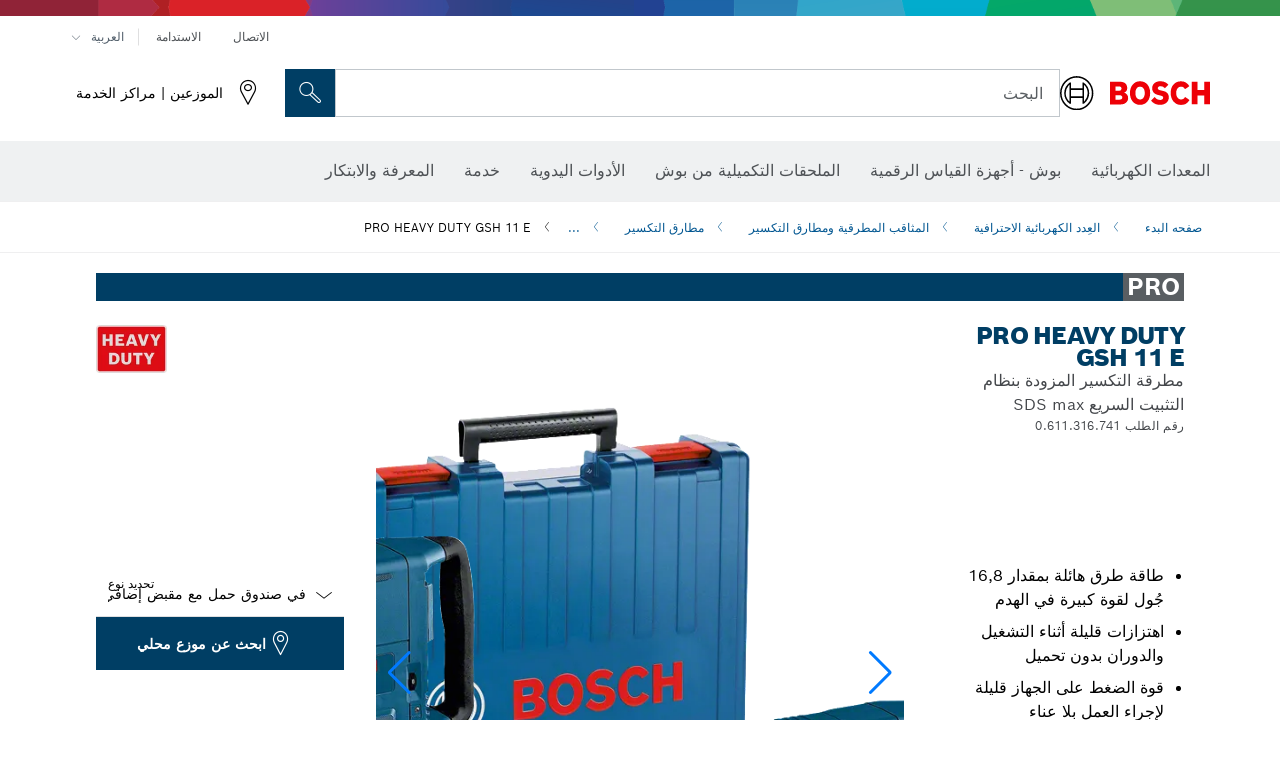

--- FILE ---
content_type: text/html;charset=UTF-8
request_url: https://www.bosch-professional.com/lb/ar/products/gsh-11-e-0611316741
body_size: 35731
content:
<!DOCTYPE html>
<html xmlns="http://www.w3.org/1999/xhtml" lang="ar" class="no-js">
    
<head>
        <meta charset="utf-8">
        <meta name="viewport" content="width=device-width, initial-scale=1, maximum-scale=2">
        <meta name="author" content="">
        <meta name="robots" content="index,follow" />
        <meta property="og:url" content="https://www.bosch-professional.com/lb/ar/products/gsh-11-e-0611316741" />
        <meta property="og:title" content="PRO HEAVY DUTY GSH 11 E مطرقة التكسير المزودة بنظام التثبيت السريع SDS max | Bosch Professional" />
        <meta property="og:description" content="PRO HEAVY DUTY GSH 11 E مطارق التكسير | طاقة طرق هائلة بمقدار 16,8 جُول لقوة كبيرة في الهدم, اهتزازات قليلة أثناء التشغيل والدوران بدون تحميل, قوة الضغط على الجهاز قليلة لإجراء العمل بلا عناء" />
        <meta property="og:image" content="https://www.bosch-professional.com/binary/ocsmedia/optimized/750x422/o379703v54_GSH_11_E_sos_F4_0611316703_08_32_41_50.png" />
        <link rel="icon" href="/favicon.ico">
        <title>PRO HEAVY DUTY GSH 11 E مطرقة التكسير المزودة بنظام التثبيت السريع SDS max | Bosch Professional</title>
        <meta name="description" content="PRO HEAVY DUTY GSH 11 E مطارق التكسير | طاقة طرق هائلة بمقدار 16,8 جُول لقوة كبيرة في الهدم, اهتزازات قليلة أثناء التشغيل والدوران بدون تحميل, قوة الضغط على الجهاز قليلة لإجراء العمل بلا عناء" >

    
    <!--  Konfiguration GTM DL -->
    
  

    <!--End Konfiguration -->

        


        
  <meta name="ps-key" content="1611-58c049a785a67d769fdfcbf6">
  <meta name="ps-country" content="LB">
  <meta name="ps-language" content="ar">


        
        
<link rel="preconnect" href="//tags.tiqcdn.com">
<link rel="dns-prefetch" href="//tags.tiqcdn.com">

        
  <link rel="preconnect" href="https://mycliplister.com/">
  <link rel="dns-prefetch" href="https://mycliplister.com/">
  <link rel="preconnect" href="https://youtube.com/">
  <link rel="dns-prefetch" href="https://youtube.com/">


        <link rel="alternate" hreflang="ar-KW" href="https://www.bosch-professional.com/kw/ar/products/gsh-11-e-0611316741">
        

        <link rel="alternate" hreflang="en-OM" href="https://www.bosch-professional.com/om/en/products/gsh-11-e-0611316741">
        

        <link rel="alternate" hreflang="en-AF" href="https://www.bosch-professional.com/middle-east/en/products/gsh-11-e-0611316741">
        

        <link rel="alternate" hreflang="en-AE" href="https://www.bosch-professional.com/ae/en/products/gsh-11-e-0611316741">
        

        <link rel="alternate" hreflang="ar-SY" href="https://www.bosch-professional.com/middle-east/ar/products/gsh-11-e-0611316741">
        

        <link rel="alternate" hreflang="ar-AF" href="https://www.bosch-professional.com/middle-east/ar/products/gsh-11-e-0611316741">
        

        <link rel="alternate" hreflang="ar-AE" href="https://www.bosch-professional.com/ae/ar/products/gsh-11-e-0611316741">
        

        <link rel="alternate" hreflang="en-SY" href="https://www.bosch-professional.com/middle-east/en/products/gsh-11-e-0611316741">
        

        <link rel="alternate" hreflang="en-IQ" href="https://www.bosch-professional.com/iq/en/products/gsh-11-e-0611316741">
        

        <link rel="alternate" hreflang="ar-IQ" href="https://www.bosch-professional.com/iq/ar/products/gsh-11-e-0611316741">
        

        <link rel="alternate" hreflang="en-KW" href="https://www.bosch-professional.com/kw/en/products/gsh-11-e-0611316741">
        

        <link rel="alternate" hreflang="ar-LB" href="https://www.bosch-professional.com/lb/ar/products/gsh-11-e-0611316741">
        

        <link rel="alternate" hreflang="en-LB" href="https://www.bosch-professional.com/lb/en/products/gsh-11-e-0611316741">
        

        <link rel="alternate" hreflang="en-PK" href="https://www.bosch-professional.com/pk/en/products/gsh-11-e-0611316741">
        

        <link rel="alternate" hreflang="ar-SA" href="https://www.bosch-professional.com/sa/ar/products/gsh-11-e-0611316741">
        

        <link rel="alternate" hreflang="ar-BN" href="https://www.bosch-professional.com/middle-east/ar/products/gsh-11-e-0611316741">
        

        <link rel="alternate" hreflang="ar-YE" href="https://www.bosch-professional.com/middle-east/ar/products/gsh-11-e-0611316741">
        

        <link rel="alternate" hreflang="ar-QA" href="https://www.bosch-professional.com/qa/ar/products/gsh-11-e-0611316741">
        

        <link rel="alternate" hreflang="en-JO" href="https://www.bosch-professional.com/jo/en/products/gsh-11-e-0611316741">
        

        <link rel="alternate" hreflang="ar-JO" href="https://www.bosch-professional.com/jo/ar/products/gsh-11-e-0611316741">
        

        <link rel="alternate" hreflang="ar-OM" href="https://www.bosch-professional.com/om/ar/products/gsh-11-e-0611316741">
        

        <link rel="alternate" hreflang="en-BN" href="https://www.bosch-professional.com/middle-east/en/products/gsh-11-e-0611316741">
        

        <link rel="alternate" hreflang="en-YE" href="https://www.bosch-professional.com/middle-east/en/products/gsh-11-e-0611316741">
        

        <link rel="alternate" hreflang="en-SA" href="https://www.bosch-professional.com/sa/en/products/gsh-11-e-0611316741">
        

        <link rel="alternate" hreflang="en-QA" href="https://www.bosch-professional.com/qa/en/products/gsh-11-e-0611316741">
        

        <link rel="alternate" hreflang="en-GB" href="https://www.bosch-professional.com/gb/en/products/gsh-11-e-0611316741">
        

        
        

    <!--  JSON LD-->
    <script type="application/ld+json">{
  "@type" : "ProductGroup",
  "name" : "PRO HEAVY DUTY GSH 11 E",
  "description" : "مطرقة التكسير المزودة بنظام التثبيت السريع SDS max",
  "url" : "https://www.bosch-professional.com/lb/ar/products/gsh-11-e-0611316741",
  "productGroupID" : "PRO HEAVY DUTY GSH 11 E",
  "image" : [ "https://www.bosch-professional.com/lb/ar/ocsmedia/379703-54/application-image/full/مطرقة-التكسير-المزودة-بنظام-التثبيت-السريع-sds-max-pro-heavy-duty-gsh-11-e-0611316741.png", "https://www.bosch-professional.com/lb/ar/ocsmedia/5004-54/application-image/full/مطرقة-التكسير-المزودة-بنظام-التثبيت-السريع-sds-max-pro-heavy-duty-gsh-11-e-0611316741.png", "", "https://www.bosch-professional.com/lb/ar/ocsmedia/24771-117/dimensional-drawing-image/full/مطرقة-التكسير-المزودة-بنظام-التثبيت-السريع-sds-max-pro-heavy-duty-gsh-11-e-0611316741.jpg", "https://www.bosch-professional.com/lb/ar/ocsmedia/3242-117/application-image/full/مطرقة-التكسير-المزودة-بنظام-التثبيت-السريع-sds-max-pro-heavy-duty-gsh-11-e-0611316741.jpg", "https://www.bosch-professional.com/lb/ar/ocsmedia/361372-117/application-image/full/مطرقة-التكسير-المزودة-بنظام-التثبيت-السريع-sds-max-pro-heavy-duty-gsh-11-e-0611316741.jpg" ],
  "brand" : {
    "@type" : "Brand",
    "name" : "أدوات بوش الكهربائية",
    "url" : "https://www.bosch-professional.com/lb/ar/",
    "logo" : "https://www.bosch-professional.com/lb/media/professional/central_assets/bosch_logo/bosch.svg"
  },
  "manufacturer" : {
    "@type" : "Organization",
    "name" : "أدوات بوش الكهربائية",
    "url" : "https://www.bosch-professional.com/lb/ar/",
    "logo" : "https://www.bosch-professional.com/lb/media/professional/central_assets/bosch_logo/bosch.svg"
  },
  "@context" : "https://schema.org",
  "@id" : "https://www.bosch-professional.com/lb/ar/products/gsh-11-e-0611316703",
  "variesBy" : [ "https://schema.org/pattern" ],
  "hasVariant" : [ {
    "@type" : "Product",
    "sku" : "0611316741",
    "image" : [ "https://www.bosch-professional.com/lb/ar/ocsmedia/379703-54/scope-of-supply-image/full/مطرقة-التكسير-المزودة-بنظام-التثبيت-السريع-sds-max-pro-heavy-duty-gsh-11-e-0611316741.png" ],
    "name" : "GSH 11 E في صندوق حمل مع مقبض إضافي، ملحق",
    "description" : "في صندوق حمل مع مقبض إضافي، ملحق",
    "url" : "https://www.bosch-professional.com/lb/ar/products/gsh-11-e-0611316741",
    "pattern" : "GSH 11 E في صندوق حمل مع مقبض إضافي، ملحق",
    "gtin13" : "3165140203968",
    "offers" : [ {
      "@type" : "Offer",
      "itemCondition" : "https://schema.org/NewCondition",
      "availability" : "https://schema.org/InStock"
    } ]
  }, {
    "@type" : "Product",
    "sku" : "0611316703",
    "image" : [ "https://www.bosch-professional.com/lb/ar/ocsmedia/379703-54/scope-of-supply-image/full/مطرقة-التكسير-المزودة-بنظام-التثبيت-السريع-sds-max-pro-heavy-duty-gsh-11-e-0611316703.png" ],
    "name" : "GSH 11 E في صندوق حمل مع مقبض إضافي",
    "description" : "في صندوق حمل مع مقبض إضافي",
    "url" : "https://www.bosch-professional.com/lb/ar/products/gsh-11-e-0611316703",
    "pattern" : "GSH 11 E في صندوق حمل مع مقبض إضافي",
    "gtin13" : "3165140203869",
    "offers" : [ {
      "@type" : "Offer",
      "itemCondition" : "https://schema.org/NewCondition",
      "availability" : "https://schema.org/InStock"
    } ]
  } ]
}</script>
    <!-- END  JSON LD-->

    <script type="application/ld+json"> {"@context": "http://schema.org", "@type": "BreadcrumbList", "itemListElement":[{"@type": "ListItem","position":1,"item":{"@id": "https://www.bosch-professional.com/lb/ar/professional-power-tools-131398-ocs-c/","name": "العِدد الكهربائية الاحترافية"}},{"@type": "ListItem","position":2,"item":{"@id": "https://www.bosch-professional.com/lb/ar/rotary-hammers-demolition-hammers-131403-ocs-c/","name": "المثاقب المطرقية ومطارق التكسير"}},{"@type": "ListItem","position":3,"item":{"@id": "https://www.bosch-professional.com/lb/ar/demolition-hammers-131449-ocs-c/","name": "مطارق التكسير"}},{"@type": "ListItem","position":4,"item":{"@id": "https://www.bosch-professional.com/lb/ar/products/gsh-11-e-0611316741","name": "PRO HEAVY DUTY GSH 11 E"}}]}</script>
    
<!-- central head resources -->
<link rel="preload" href="https://www.bosch-professional.com/res-rtl/fonts/boschsans/BoschSans-Regular.woff2" as="font" type="font/woff2" crossorigin="anonymous">
<link rel="preload" href="https://www.bosch-professional.com/res-rtl/fonts/boschsans/BoschSans-Bold.woff2" as="font" type="font/woff2" crossorigin="anonymous">
<link rel="preload" href="https://www.bosch-professional.com/res-rtl/fonts/boschsans/BoschSans-Black.woff2" as="font" type="font/woff2" crossorigin="anonymous">
<style>
@keyframes slide-up {
0% {
transform: translateY(110vh);
}
100% {
transform: translateY(0vh);
}
}
dock-privacy-settings {
position: fixed !important;
top: 0px;
left: 0px;
transform: translateY(110vh);
animation: slide-up 0s forwards;
animation-delay: 3s;
}
</style>
<link rel="stylesheet" type="text/css" href="https://www.bosch-professional.com/res-rtl/critical.css">
<link rel="preload" href="https://www.bosch-professional.com/res-rtl/main.css" as="style" onload="this.onload=null;this.rel='stylesheet'">
<noscript><link rel="stylesheet" href="https://www.bosch-professional.com/res-rtl/main.css"></noscript>
<script>
var CONF = {
ASSET_PATH: 'https://www.bosch-professional.com/res-rtl/',
ENV: 'production'
}
</script>

    <link rel="canonical" href="https://www.bosch-professional.com/lb/ar/products/gsh-11-e-0611316703">

    
    
</head>


    

    <body class="t-productdetailpage has-lp-navbar"
          data-track_pagename="ProductDetailPagePT"
          dir="rtl"
          data-product-id="5704"
          data-country="lb"
          data-language="ar"
          data-locale="ar_LB"
          data-region="rmi"
    >

        
        
        
<script id="tealium_pdl" type="text/javascript">
function getCookie(cookieName) {
var cookieArr = document.cookie.split(";");
for(var i = 0; i < cookieArr.length; i++) {
var cookiePair = cookieArr[i].split("=");
if(cookieName == cookiePair[0].trim()) {
return decodeURIComponent(cookiePair[1]);
}
}
return null;
}
var utag_data = {
language : "ar",
page_country : "LB",
page_name : "content : Page Name",
business_unit : "pt",
tealium_event: "PT_Generic_Pageload",
brand_name: "BOSCH",
page_type : "content",
page_id : "2493516",
page_breadcrumb : [ "Technical Pages", "Tracking", "Tealium" ],
page_subcategory1: "Technical Pages",
page_subcategory2: "Tracking",
page_subcategory3: "Tealium",
page_subcategory4: undefined,
page_subcategory5: undefined,
release_id : "14471",
division: "PT",
site_domain_type: "prod",
currency: "EUR",
logged_in_user : getCookie("id") != null ? "yes" : "no",
}
</script>


        
        
  <script>
    if (typeof utag_data === 'undefined') {
      utag_data = {};
    }
    utag_data.brand_name = "BOSCH";
    utag_data.business_unit = "gt";
    utag_data.division = "PT"
    
    utag_data.logged_in_user = "no";
    
    

    
    utag_data.language = "ar";
    utag_data.page_country = "LB";
    
    utag_data.page_breadcrumb = ["\u0627\u0644\u0639\u0650\u062F\u062F \u0627\u0644\u0643\u0647\u0631\u0628\u0627\u0626\u064A\u0629 \u0627\u0644\u0627\u062D\u062A\u0631\u0627\u0641\u064A\u0629","\u0627\u0644\u0645\u062B\u0627\u0642\u0628 \u0627\u0644\u0645\u0637\u0631\u0642\u064A\u0629 \u0648\u0645\u0637\u0627\u0631\u0642 \u0627\u0644\u062A\u0643\u0633\u064A\u0631","\u0645\u0637\u0627\u0631\u0642 \u0627\u0644\u062A\u0643\u0633\u064A\u0631","PRO HEAVY DUTY GSH 11 E"];
    
    

    
    utag_data.page_subcategory1 = "\u0627\u0644\u0639\u0650\u062F\u062F \u0627\u0644\u0643\u0647\u0631\u0628\u0627\u0626\u064A\u0629 \u0627\u0644\u0627\u062D\u062A\u0631\u0627\u0641\u064A\u0629";
    utag_data.page_subcategory2 = "\u0627\u0644\u0645\u062B\u0627\u0642\u0628 \u0627\u0644\u0645\u0637\u0631\u0642\u064A\u0629 \u0648\u0645\u0637\u0627\u0631\u0642 \u0627\u0644\u062A\u0643\u0633\u064A\u0631";
    utag_data.page_subcategory3 = "\u0645\u0637\u0627\u0631\u0642 \u0627\u0644\u062A\u0643\u0633\u064A\u0631";
    utag_data.page_subcategory4 = "PRO HEAVY DUTY GSH 11 E";
    utag_data.page_subcategory5 = null;

    
    
    
    
    
     utag_data.page_subcategory5 = undefined; 
    
    
    
    
    

    
    utag_data.product_brand = ["Professional"];
    

    

     utag_data.release_id = "3.17.9";
  </script>


        
        <script
        >
          utag_data.tealium_event = "PT_ProductDetail_Pageload"
          utag_data.page_id = 'pt-pdp-' + "0611316741";

          utag_data.page_type = "product";

          

          
          utag_data.page_name = 'product : ' + "PRO HEAVY DUTY GSH 11 E";
          
          utag_data.product_id = ["0611316741"];
          
          
          utag_data.product_name = ["PRO HEAVY DUTY GSH 11 E"];
          
          utag_data.product_line = ["pro"];
          utag_data.product_category_id = ["131449"];
          utag_data.master_order_number = ["0611316703"];
          

          
          utag_data.product_brand = ["Professional"];
          
          utag_data.product_category = ["\u0645\u0637\u0627\u0631\u0642 \u0627\u0644\u062A\u0643\u0633\u064A\u0631"];
          
          
          utag_data.battery_voltage = ["-"];
          
          
          
          utag_data.product_bi_trade_name = ["عامل بناء","سباك/فني أنظمة التدفئة والتهوية وتكييف الهواء"];
          utag_data.product_bi_trade_code = ["T1","T4"];
          utag_data.product_bi_trade_relevance = ["hero","must"];
            
          
          utag_data.baretool_number = ["3611C16741","161543851B","1615438414","2608692836"];
          
        </script>

        
        
<script id="tealium_script">
window.addEventListener("load", function(a,b,c,d) {
a='//tags.tiqcdn.com/utag/robert-bosch/lb-pt-professional-web/prod/utag.js';
b=document;c='script';d=b.createElement(c);d.src=a;d.type='text/java'+c;d.async=true;
a=b.getElementsByTagName(c)[0];
a.parentNode.insertBefore(d,a);
});
</script>


        
        

			<header id="header" class="o-header o-header--alt o-header--hoverNav">
			<div class="o-header-search-sticky">
				<div class="o-header-search-wrapper container">
					<nav class="o-header-search__top" aria-label="الوصفي">
<!-- meta navigation -->
	<ul class="m-metanavigation__items hidden-xs hidden-sm">
<li class="m-metanavigation__items__item">
	<a  class="trackingElement trackingTeaser m-metanavigation__items__item--link"
		data-track_domEvent="click" 
		data-track_modulePosition="1" 
		data-track_elementtype="Text"
		data-track_elementinfo="الاتصال"
		data-track_elementlinktype="internal"
		data-track_dyn_teasertype="Navigation"
		data-track_dyn_teasercontent="الاتصال"
		href="//www.bosch-professional.com/lb/ar/services/after-sales-service/contact/" 
		title="الاتصال"
		target="_self"> 
		الاتصال
	</a>
</li>        
<li class="m-metanavigation__items__item">
	<a  class="trackingElement trackingTeaser m-metanavigation__items__item--link"
		data-track_domEvent="click" 
		data-track_modulePosition="1" 
		data-track_elementtype="Text"
		data-track_elementinfo="الاستدامة"
		data-track_elementlinktype="external"
		data-track_dyn_teasertype="Navigation"
		data-track_dyn_teasercontent="الاستدامة"
		href="https://www.bosch-pt.com/ww/gb/en/company/sustainability/" 
		title="الاستدامة"
		target="_self"> 
		الاستدامة
	</a>
</li>        
	        <li class="m-metanavigation__items__item m-metanavigation__languageselector">
					<button 
						class="trackingElement teaserTracking m-metanavigation__languageselector--button dropdown-toggle" 
						data-toggle="dropdown" 
						aria-haspopup="true" 
						aria-expanded="false"
						data-track_domEvent="click" 	
						data-track_modulePosition="1" 
						data-track_elementtype="Button"
						data-track_elementinfo="LanguageSelector"
						data-track_elementlinktype="internal"
						data-track_dyn_teasertype="Navigation"
						data-track_dyn_teasercontent="LanguageSelector"
					>
                    	<span class="d-label text-uppercase">العربية </span>
        		               	<i class="icon-Bosch-Ic-arrow-black-bottom"></i>
                		    </button>
				<ul class="m-metanavigation__languageselector__items dropdown-menu">	
		 				<li class="m-metanavigation__languageselector__items__item">
		 	    			<a	href="https://www.bosch-professional.com/lb/en/products/gsh-11-e-0611316741" 
		 	       				class="trackingElement m-metanavigation__languageselector__items__item--link"
		 	       				data-track_domEvent="click" 	
								data-track_modulePosition="1" 
								data-track_elementtype="Language"
								data-track_elementinfo="ENGLISH"
								data-track_elementlinktype="internal"
		 	       			>
		 	    				<span class="text-uppercase">ENGLISH</span>
		 	       			</a>
		      			</li>
				</ul>
			</li>
	</ul>
		   		</nav>
					<nav class="o-header-search" aria-label="البحث">
            			<div class="o-header-search__left">
		<div class="m-brandLogo">
			<a  href="//www.bosch-professional.com/lb/ar/" 
				title="أدوات بوش الكهربائية " 
			    class="trackingElement m-brandLogo__link"
			    data-track_domEvent="click" 
				data-track_modulePosition="1" 
				data-track_elementtype="Logo"
				data-track_elementinfo="أدوات بوش الكهربائية "
				data-track_elementlinktype="internal">
<picture >
<!-- WebP, Reihenfolge beachten: Desktop, Tablet, Mobile -->
<img class="m-brandLogo__image img-responsive"
width="165" height="50"
src="https://www.bosch-professional.com/media/professional/central_assets/bosch_logo/bosch.svg"
title=""
alt="شعار بوش باللون الأحمر مع كتابة سوداء على خلفية بيضاء، حديث وواضح.">
</picture>		
			</a>
		</div>
            			</div>
            			<div class="o-header-search__main">
								<!-- search navigation --> 
<div class="m-searchNavigation"
	data-placeholder=""
	data-placeholder-desktop="البحث">
	<form id="header-search" 
		  class="m-searchNavigation__form" 
		  method="get" 
		  role="search" 
		  action="//www.bosch-professional.com/lb/ar/searchfrontend/"> 
			<div class="m-searchNavigation__label">
				<span class="m-searchNavigation__labelText">البحث</span>
					<button type="button" 
							class="bba-btn bba-btn--primary m-searchNavigation__button m-searchNavigation__button--search"
							aria-label="البحث في الموقع"
							tabindex="-1">
						<i class="icon-Bosch-Ic-search-black"></i>
					</button>
			</div>	
			<div class="m-searchNavigation__inputWrapper">
				<button type="submit" class="trackingElement trackingTeaser bba-btn bba-btn--primary m-searchNavigation__button m-searchNavigation__button--submit bba-btn bba-btn--primary"
						data-track_domEvent="click"
						data-track_modulePosition="2" 
						data-track_elementtype="Icon"
						data-track_elementinfo="SearchFormSubmit"
						data-track_elementlinktype="internal"
						data-track_dyn_teasertype="Search"
						data-track_dyn_teasercontent="Onsite Search"
						aria-label="تقديم طلب البحث"
						tabindex="-1"
				>	
					<i class="icon-Bosch-Ic-search-black"></i>
				</button>
				<input  class="trackingElement trackingTeaser m-searchNavigation__searchField" 
						placeholder="البحث" 
						type="search" 
						name="q" 
						id="search" 
						role="combobox" 
						aria-haspopup="dialog"
						aria-expanded="false" 
						aria-controls="searchNavField" 
						aria-activedescendant
						data-track_domEvent="click"
						data-track_modulePosition="2" 
						data-track_elementtype="Field"
						data-track_elementinfo="SearchFormField"
						data-track_elementlinktype="internal"
						data-track_dyn_teasertype="Search"
						data-track_dyn_teasercontent="Onsite Search"
						tabindex="0"
				>
				<input 	class="m-searchNavigation__searchSuggest" 
						disabled 
						type="text" 
						placeholder="البحث" 
						autocomplete="off">
			</div>
			<button type="button" 
					name="button" 
					class="trackingElement trackingTeaser m-searchNavigation__button m-searchNavigation__button--close" 
				    data-track_domEvent="click"
					data-track_modulePosition="2" 
					data-track_elementtype="Icon"
					data-track_elementinfo="SearchFormClose"
					data-track_elementlinktype="internal"
					data-track_dyn_teasertype="Search"
					data-track_dyn_teasercontent="Onsite Search Close"
					aria-label="بحث إغلاق"
					tabindex="-1"
			>
				<i class="icon-Bosch-Ic-close-black"></i>
			</button>
	</form>
</div>
									</div>
									<div class="o-header-search__right">
                						<div class="m-conversion_bar">
<nav class="trackingModule m-conversion_bar" data-track_moduletype="User Service" aria-label="شريط التحويل">
		<ul class="m-conversion_bar__items">
	<li class="trackingElement m-conversion_bar__item">
		<a  href="//www.bosch-professional.com/lb/ar/services/distributors-and-service-centers/" 
			title="الموزعين | مراكز الخدمة" 
			class="trackingElement trackingTeaser m-conversion_bar__link" 
			target="_self"
			data-track_domEvent="click" 
			data-track_modulePosition="4" 
			data-track_elementtype="Text"
			data-track_elementinfo=""
			data-track_elementlinktype="internal"
			data-track_dyn_teasercontent=""
		> 
			<i class="icon-Bosch-Ic-store-locator-black"></i>
			<span class="m-conversion_bar__text"> الموزعين | مراكز الخدمة </span>
		</a>
	</li>	
		</ul>
</nav>
						                		</div>
						                	</div>
						          		</nav>
						          		<div class="o-header-search__results">
<div id="header-search-results" class="m-searchNavigationResults m-searchNavigationResults--hidden trackingModule" data-track_moduletype="Search Flyout">
    <div class="m-searchNavigationResults__detailed trackingTeaser" aria-label="نتيجة البحث" role="dialog"></div>
    <div class="m-searchNavigationResults__right">
        <div class="m-searchNavigationResults__suggestions"></div>
        <div class="m-searchNavigationResults__teasers"></div>
    </div>
</div>
						          		</div>
						          	</div>
						          	<div class="o-header__mWrapper--gray">
		        						<div class="o-header__mWrapper">
		            						<div class="o-header__faker"></div>
		            							<nav class="m-mainNavigation " aria-label="الرئيسي">
		                							<div class="m-mainNavigation__container">
		                    							<div class="m-mainNavigation__col m-mainNavigation__col--fixed">
		                        							<button type="button" class="m-mainNavigation__toggle">
		                            							<span class="m-mainNavigation__toggleBar"></span>
									                            <span class="m-mainNavigation__toggleBar"></span>
									                            <span class="m-mainNavigation__toggleBar"></span>
									                            <span class="m-mainNavigation__toggleBar"></span>
		                        							</button>
		                    							</div>
				            <div class="m-mainNavigation__col">
<div class="m-mainNavigation__itemsWrapper" data-backlabel="رجوع">
		<ul class="m-mainNavigation__items">
			<li class="m-mainNavigation__item hidden-md hidden-lg">
				<a  class="trackingElement trackingTeaser m-mainNavigation__link" 
					href="//www.bosch-professional.com/lb/ar/" 
					title="الرئيسية"
					data-track_domEvent="click"
					data-track_modulePosition="2" 
					data-track_elementtype="Text"
					data-track_elementinfo="الرئيسية"
					data-track_elementlinktype="internal" 
					data-track_dyn_teasercontent="الرئيسية"
 					data-track_dyn_teasertype="Navigation"
				>					
					<span class="m-mainNavigation__text">الرئيسية</span>
				</a>	  								
			</li>	
						<li class="m-mainNavigation__item m-mainNavigation__item--dropdown">
						<div class="navigationItem">
						<a 	class="trackingElement trackingTeaser m-mainNavigation__link " 
							href="/lb/ar/professional-power-tools-131398-ocs-c/" 
							title="المعدات الكهربائية"
data-target="#flyout-products-flyout_tools"
							data-track_domEvent="click"
							data-track_modulePosition="2" 
							data-track_elementtype="Text"
							data-track_elementinfo="المعدات الكهربائية"
							data-track_elementlinktype="internal"
							data-track_dyn_teasercontent="المعدات الكهربائية"
							data-track_dyn_teasertype="Navigation"			
						>					
							<span class="m-mainNavigation__text ">المعدات الكهربائية</span>
						</a>		
						<button class="acc-button hidden" 
data-target="#flyout-products-flyout_tools"
							popovertarget="flyout-products-flyout_tools"	
							aria-label="المعدات الكهربائية">
				                <i class="icon-Bosch-Ic-arrow-black-bottom"></i>
				        </button>		
				        </div>						
					<ul class="m-mainNavigation__dropdownItems m-mainNavigation__dropdownItems--hidden">
<li>
	<div class="m-mainNavigation__link--header">
		<a 	href="/lb/ar/professional-power-tools-131398-ocs-c/" 
			class="link m-header_navigation_flyout__link trackingElement trackingTeaser"
			title="المعدات الكهربائية"
			data-track_domEvent="click"
			data-track_modulePosition="2" 
			data-track_elementtype="Text"
			data-track_elementinfo="المعدات الكهربائية"
			data-track_elementlinktype="internal"
			data-track_dyn_teasercontent="المعدات الكهربائية"
			data-track_dyn_teasertype="Navigation"										
			>المعدات الكهربائية</a>
	</div>
</li>
						<li>
							<div class="container m-header_navigation_flyout m-header_navigation_flyout--mobile">
								<div class="row">
<div class="col-md-2 col-sm-12 col--item "> <a href="https://www.bosch-professional.com/lb/ar/heavy-duty-226567-ocs-c/" title="" target="_self" class="m-header_navigation_flyout__item trackingElement" data-track_domEvent="click" data-track_modulePosition="2" data-track_elementtype="Image" data-track_elementinfo="الاستخدام الشاق" data-track_elementlinktype="internal" data-track_dyn_teasercontent="Products" data-track_dyn_subteasercontent="الاستخدام الشاق" > <div class="m-header_navigation_flyout__item__image "> <picture >
<!-- WebP, Reihenfolge beachten: Desktop, Tablet, Mobile -->
<source media="(min-width: 992px)" data-srcset="https://www.bosch-professional.com/binary/ocsmedia/optimized/263x155/pcc226567pcta5252p1_kv_category_heavy_duty.png">


<img class="img-responsive center-block lazyload"
width="263" height="155"
data-src="
https://www.bosch-professional.com/binary/ocsmedia/optimized/263x155/pcc226567pcta5252p1_kv_category_heavy_duty.png
"
title="الاستخدام الشاق"
alt="الاستخدام الشاق">
</picture> </div> <div class="m-header_navigation_flyout__item__caption"> الاستخدام الشاق </div> </a> </div>
<div class="col-md-2 col-sm-12 col--item "> <a href="https://www.bosch-professional.com/lb/ar/promotion/overview.html" title="عروض" target="_self" class="m-header_navigation_flyout__item trackingElement" data-track_domEvent="click" data-track_modulePosition="2" data-track_elementtype="Image" data-track_elementinfo="عروض" data-track_elementlinktype="internal" data-track_dyn_teasercontent="Products" data-track_dyn_subteasercontent="عروض" > <div class="m-header_navigation_flyout__item__image "> <picture >
<!-- WebP, Reihenfolge beachten: Desktop, Tablet, Mobile -->
<source media="(min-width: 992px)" data-srcset="https://www.bosch-professional.com/media/professional_bi/flyout_redesign/tools/kv_flyout_redesign_offers_137x77.png">


<img class="img-responsive center-block lazyload"
width="263" height="155"
data-src="
https://www.bosch-professional.com/media/professional_bi/flyout_redesign/tools/kv_flyout_redesign_offers_137x77.png
"
title="عروض"
alt="عروض">
</picture> </div> <div class="m-header_navigation_flyout__item__caption"> عروض </div> </a> </div>
<div class="col-md-2 col-sm-12 col--item "> <a href="https://www.bosch-professional.com/lb/ar/cordless-tools-131400-ocs-c/" title="" target="_self" class="m-header_navigation_flyout__item trackingElement" data-track_domEvent="click" data-track_modulePosition="2" data-track_elementtype="Image" data-track_elementinfo="الأجهزة العاملة ببطارية" data-track_elementlinktype="internal" data-track_dyn_teasercontent="Products" data-track_dyn_subteasercontent="الأجهزة العاملة ببطارية" > <div class="m-header_navigation_flyout__item__image "> <picture >
<!-- WebP, Reihenfolge beachten: Desktop, Tablet, Mobile -->
<source media="(min-width: 992px)" data-srcset="https://www.bosch-professional.com/binary/ocsmedia/optimized/263x155/o265619v54_lv-128950-12-GSB180-LI_dyn.png">


<img class="img-responsive center-block lazyload"
width="263" height="155"
data-src="
https://www.bosch-professional.com/binary/ocsmedia/optimized/263x155/o265619v54_lv-128950-12-GSB180-LI_dyn.png
"
title="الأجهزة العاملة ببطارية"
alt="الأجهزة العاملة ببطارية">
</picture> </div> <div class="m-header_navigation_flyout__item__caption"> الأجهزة العاملة ببطارية </div> </a> </div>
<div class="col-md-2 col-sm-12 col--item "> <a href="https://www.bosch-professional.com/lb/ar/connected-products-and-services-2756497-ocs-c/" title="" target="_self" class="m-header_navigation_flyout__item trackingElement" data-track_domEvent="click" data-track_modulePosition="2" data-track_elementtype="Image" data-track_elementinfo="المنتجات والخدمات الذكية" data-track_elementlinktype="internal" data-track_dyn_teasercontent="Products" data-track_dyn_subteasercontent="المنتجات والخدمات الذكية" > <div class="m-header_navigation_flyout__item__image "> <picture >
<!-- WebP, Reihenfolge beachten: Desktop, Tablet, Mobile -->
<source media="(min-width: 992px)" data-srcset="https://www.bosch-professional.com/binary/ocsmedia/optimized/263x155/pcc2756497pcta5252p1_vernetzte_produkte_und_services_530x530.png">


<img class="img-responsive center-block lazyload"
width="263" height="155"
data-src="
https://www.bosch-professional.com/binary/ocsmedia/optimized/263x155/pcc2756497pcta5252p1_vernetzte_produkte_und_services_530x530.png
"
title="المنتجات والخدمات الذكية"
alt="المنتجات والخدمات الذكية">
</picture> </div> <div class="m-header_navigation_flyout__item__caption"> المنتجات والخدمات الذكية </div> </a> </div>
<div class="col-md-2 col-sm-12 col--item "> <a href="https://www.bosch-professional.com/lb/ar/drills-impact-drills-screwdrivers-131402-ocs-c/" title="" target="_self" class="m-header_navigation_flyout__item trackingElement" data-track_domEvent="click" data-track_modulePosition="2" data-track_elementtype="Image" data-track_elementinfo="المثاقب والمثاقب الدقاقة والمفكات" data-track_elementlinktype="internal" data-track_dyn_teasercontent="Products" data-track_dyn_subteasercontent="المثاقب والمثاقب الدقاقة والمفكات" > <div class="m-header_navigation_flyout__item__image "> <picture >
<!-- WebP, Reihenfolge beachten: Desktop, Tablet, Mobile -->
<source media="(min-width: 992px)" data-srcset="https://www.bosch-professional.com/binary/ocsmedia/optimized/263x155/o451521v54_451521GDS_18V-350_GBA_18V_4Ah_Dyn_Ghost_Image.png">


<img class="img-responsive center-block lazyload"
width="263" height="155"
data-src="
https://www.bosch-professional.com/binary/ocsmedia/optimized/263x155/o451521v54_451521GDS_18V-350_GBA_18V_4Ah_Dyn_Ghost_Image.png
"
title="المثاقب والمثاقب الدقاقة والمفكات"
alt="المثاقب والمثاقب الدقاقة والمفكات">
</picture> </div> <div class="m-header_navigation_flyout__item__caption"> المثاقب والمثاقب الدقاقة والمفكات </div> </a> </div>
<div class="col-md-2 col-sm-12 col--item "> <a href="https://www.bosch-professional.com/lb/ar/rotary-hammers-demolition-hammers-131403-ocs-c/" title="" target="_self" class="m-header_navigation_flyout__item trackingElement" data-track_domEvent="click" data-track_modulePosition="2" data-track_elementtype="Image" data-track_elementinfo="المثاقب المطرقية ومطارق التكسير" data-track_elementlinktype="internal" data-track_dyn_teasercontent="Products" data-track_dyn_subteasercontent="المثاقب المطرقية ومطارق التكسير" > <div class="m-header_navigation_flyout__item__image "> <picture >
<!-- WebP, Reihenfolge beachten: Desktop, Tablet, Mobile -->
<source media="(min-width: 992px)" data-srcset="https://www.bosch-professional.com/binary/ocsmedia/optimized/263x155/o477480v54_GSH_5_HX_Dyn.png">


<img class="img-responsive center-block lazyload"
width="263" height="155"
data-src="
https://www.bosch-professional.com/binary/ocsmedia/optimized/263x155/o477480v54_GSH_5_HX_Dyn.png
"
title="المثاقب المطرقية ومطارق التكسير"
alt="المثاقب المطرقية ومطارق التكسير">
</picture> </div> <div class="m-header_navigation_flyout__item__caption"> المثاقب المطرقية ومطارق التكسير </div> </a> </div>
<div class="col-md-2 col-sm-12 col--item "> <a href="https://www.bosch-professional.com/lb/ar/diamond-technology-131404-ocs-c/" title="" target="_self" class="m-header_navigation_flyout__item trackingElement" data-track_domEvent="click" data-track_modulePosition="2" data-track_elementtype="Image" data-track_elementinfo="تكنولوجيا الماس" data-track_elementlinktype="internal" data-track_dyn_teasercontent="Products" data-track_dyn_subteasercontent="تكنولوجيا الماس" > <div class="m-header_navigation_flyout__item__image "> <picture >
<!-- WebP, Reihenfolge beachten: Desktop, Tablet, Mobile -->
<source media="(min-width: 992px)" data-srcset="https://www.bosch-professional.com/binary/ocsmedia/optimized/263x155/o314165v54_GDC140_dyn_02.png">


<img class="img-responsive center-block lazyload"
width="263" height="155"
data-src="
https://www.bosch-professional.com/binary/ocsmedia/optimized/263x155/o314165v54_GDC140_dyn_02.png
"
title="تكنولوجيا الماس"
alt="تكنولوجيا الماس">
</picture> </div> <div class="m-header_navigation_flyout__item__caption"> تكنولوجيا الماس </div> </a> </div>
<div class="col-md-2 col-sm-12 col--item "> <a href="https://www.bosch-professional.com/lb/ar/angle-grinders-metalworking-131405-ocs-c/" title="" target="_self" class="m-header_navigation_flyout__item trackingElement" data-track_domEvent="click" data-track_modulePosition="2" data-track_elementtype="Image" data-track_elementinfo="مجالخ الزاوية وتشغيل المعادن" data-track_elementlinktype="internal" data-track_dyn_teasercontent="Products" data-track_dyn_subteasercontent="مجالخ الزاوية وتشغيل المعادن" > <div class="m-header_navigation_flyout__item__image "> <picture >
<!-- WebP, Reihenfolge beachten: Desktop, Tablet, Mobile -->
<source media="(min-width: 992px)" data-srcset="https://www.bosch-professional.com/binary/ocsmedia/optimized/263x155/o477453v54_477453.png">


<img class="img-responsive center-block lazyload"
width="263" height="155"
data-src="
https://www.bosch-professional.com/binary/ocsmedia/optimized/263x155/o477453v54_477453.png
"
title="مجالخ الزاوية وتشغيل المعادن"
alt="مجالخ الزاوية وتشغيل المعادن">
</picture> </div> <div class="m-header_navigation_flyout__item__caption"> مجالخ الزاوية وتشغيل المعادن </div> </a> </div>
<div class="col-md-2 col-sm-12 col--item "> <a href="https://www.bosch-professional.com/lb/ar/benchtop-tools-benches-131406-ocs-c/" title="" target="_self" class="m-header_navigation_flyout__item trackingElement" data-track_domEvent="click" data-track_modulePosition="2" data-track_elementtype="Image" data-track_elementinfo="الأجهزة الثابتة" data-track_elementlinktype="internal" data-track_dyn_teasercontent="Products" data-track_dyn_subteasercontent="الأجهزة الثابتة" > <div class="m-header_navigation_flyout__item__image "> <picture >
<!-- WebP, Reihenfolge beachten: Desktop, Tablet, Mobile -->
<source media="(min-width: 992px)" data-srcset="https://www.bosch-professional.com/binary/ocsmedia/optimized/263x155/o554070v54_GCM_340-305_D_Dyn.png">


<img class="img-responsive center-block lazyload"
width="263" height="155"
data-src="
https://www.bosch-professional.com/binary/ocsmedia/optimized/263x155/o554070v54_GCM_340-305_D_Dyn.png
"
title="الأجهزة الثابتة"
alt="الأجهزة الثابتة">
</picture> </div> <div class="m-header_navigation_flyout__item__caption"> الأجهزة الثابتة </div> </a> </div>
<div class="col-md-2 col-sm-12 col--item "> <a href="https://www.bosch-professional.com/lb/ar/sanders-planers-131407-ocs-c/" title="" target="_self" class="m-header_navigation_flyout__item trackingElement" data-track_domEvent="click" data-track_modulePosition="2" data-track_elementtype="Image" data-track_elementinfo="أدوات السنفرة والمساحج ومساحج التخديد" data-track_elementlinktype="internal" data-track_dyn_teasercontent="Products" data-track_dyn_subteasercontent="أدوات السنفرة والمساحج ومساحج التخديد" > <div class="m-header_navigation_flyout__item__image "> <picture >
<!-- WebP, Reihenfolge beachten: Desktop, Tablet, Mobile -->
<source media="(min-width: 992px)" data-srcset="https://www.bosch-professional.com/binary/ocsmedia/optimized/263x155/o468807v82_GEX_18V-150-3_4Ah_ProCORE_Edge_Protection_Ring_Dust_Box_Dyn.png">


<img class="img-responsive center-block lazyload"
width="263" height="155"
data-src="
https://www.bosch-professional.com/binary/ocsmedia/optimized/263x155/o468807v82_GEX_18V-150-3_4Ah_ProCORE_Edge_Protection_Ring_Dust_Box_Dyn.png
"
title="أدوات السنفرة والمساحج ومساحج التخديد"
alt="أدوات السنفرة والمساحج ومساحج التخديد">
</picture> </div> <div class="m-header_navigation_flyout__item__caption"> أدوات السنفرة والمساحج ومساحج التخديد </div> </a> </div>
<div class="col-md-2 col-sm-12 col--item "> <a href="https://www.bosch-professional.com/lb/ar/routers-131483-ocs-c/" title="" target="_self" class="m-header_navigation_flyout__item trackingElement" data-track_domEvent="click" data-track_modulePosition="2" data-track_elementtype="Image" data-track_elementinfo="مساحج التخديد" data-track_elementlinktype="internal" data-track_dyn_teasercontent="Products" data-track_dyn_subteasercontent="مساحج التخديد" > <div class="m-header_navigation_flyout__item__image "> <picture >
<!-- WebP, Reihenfolge beachten: Desktop, Tablet, Mobile -->
<source media="(min-width: 992px)" data-srcset="https://www.bosch-professional.com/binary/ocsmedia/optimized/263x155/o427649v54_GKF_18V-8_4Ah_ProCORE_dyn_Ghost_Image.png">


<img class="img-responsive center-block lazyload"
width="263" height="155"
data-src="
https://www.bosch-professional.com/binary/ocsmedia/optimized/263x155/o427649v54_GKF_18V-8_4Ah_ProCORE_dyn_Ghost_Image.png
"
title="مساحج التخديد"
alt="مساحج التخديد">
</picture> </div> <div class="m-header_navigation_flyout__item__caption"> مساحج التخديد </div> </a> </div>
<div class="col-md-2 col-sm-12 col--item "> <a href="https://www.bosch-professional.com/lb/ar/saws-131408-ocs-c/" title="" target="_self" class="m-header_navigation_flyout__item trackingElement" data-track_domEvent="click" data-track_modulePosition="2" data-track_elementtype="Image" data-track_elementinfo="المناشير" data-track_elementlinktype="internal" data-track_dyn_teasercontent="Products" data-track_dyn_subteasercontent="المناشير" > <div class="m-header_navigation_flyout__item__image "> <picture >
<!-- WebP, Reihenfolge beachten: Desktop, Tablet, Mobile -->
<source media="(min-width: 992px)" data-srcset="https://www.bosch-professional.com/binary/ocsmedia/optimized/263x155/o478966v54_GSA_12-30_Dyn.png">


<img class="img-responsive center-block lazyload"
width="263" height="155"
data-src="
https://www.bosch-professional.com/binary/ocsmedia/optimized/263x155/o478966v54_GSA_12-30_Dyn.png
"
title="المناشير"
alt="المناشير">
</picture> </div> <div class="m-header_navigation_flyout__item__caption"> المناشير </div> </a> </div>
<div class="col-md-2 col-sm-12 col--item "> <a href="https://www.bosch-professional.com/lb/ar/dust-extraction-systems-131409-ocs-c/" title="" target="_self" class="m-header_navigation_flyout__item trackingElement" data-track_domEvent="click" data-track_modulePosition="2" data-track_elementtype="Image" data-track_elementinfo="شفاطات الغبار، مسدسات اللصق، مسدسات الهواء الساخن" data-track_elementlinktype="internal" data-track_dyn_teasercontent="Products" data-track_dyn_subteasercontent="شفاطات الغبار، مسدسات اللصق، مسدسات الهواء الساخن" > <div class="m-header_navigation_flyout__item__image "> <picture >
<!-- WebP, Reihenfolge beachten: Desktop, Tablet, Mobile -->
<source media="(min-width: 992px)" data-srcset="https://www.bosch-professional.com/binary/ocsmedia/optimized/263x155/o523531v54_GAS_400_A_new_SOS.png">


<img class="img-responsive center-block lazyload"
width="263" height="155"
data-src="
https://www.bosch-professional.com/binary/ocsmedia/optimized/263x155/o523531v54_GAS_400_A_new_SOS.png
"
title="شفاطات الغبار، مسدسات اللصق، مسدسات الهواء الساخن"
alt="شفاطات الغبار، مسدسات اللصق، مسدسات الهواء الساخن">
</picture> </div> <div class="m-header_navigation_flyout__item__caption"> شفاطات الغبار، مسدسات اللصق، مسدسات الهواء الساخن </div> </a> </div>
<div class="col-md-2 col-sm-12 col--item "> <a href="https://www.bosch-professional.com/lb/ar/heat-guns-glue-guns-238405-ocs-c/" title="" target="_self" class="m-header_navigation_flyout__item trackingElement" data-track_domEvent="click" data-track_modulePosition="2" data-track_elementtype="Image" data-track_elementinfo="شفاطات الغبار، مسدسات اللصق، مسدسات الهواء الساخن" data-track_elementlinktype="internal" data-track_dyn_teasercontent="Products" data-track_dyn_subteasercontent="شفاطات الغبار، مسدسات اللصق، مسدسات الهواء الساخن" > <div class="m-header_navigation_flyout__item__image "> <picture >
<!-- WebP, Reihenfolge beachten: Desktop, Tablet, Mobile -->
<source media="(min-width: 992px)" data-srcset="https://www.bosch-professional.com/binary/ocsmedia/optimized/263x155/o347724v54_GHG_18V-50_4Ah_dyn_Ghost_Image.png">


<img class="img-responsive center-block lazyload"
width="263" height="155"
data-src="
https://www.bosch-professional.com/binary/ocsmedia/optimized/263x155/o347724v54_GHG_18V-50_4Ah_dyn_Ghost_Image.png
"
title="شفاطات الغبار، مسدسات اللصق، مسدسات الهواء الساخن"
alt="شفاطات الغبار، مسدسات اللصق، مسدسات الهواء الساخن">
</picture> </div> <div class="m-header_navigation_flyout__item__caption"> شفاطات الغبار، مسدسات اللصق، مسدسات الهواء الساخن </div> </a> </div>
<div class="col-md-2 col-sm-12 col--item "> <a href="https://www.bosch-professional.com/lb/ar/measuring-technology-131410-ocs-c/" title="" target="_self" class="m-header_navigation_flyout__item trackingElement" data-track_domEvent="click" data-track_modulePosition="2" data-track_elementtype="Image" data-track_elementinfo="طريقة القياس" data-track_elementlinktype="internal" data-track_dyn_teasercontent="Products" data-track_dyn_subteasercontent="طريقة القياس" > <div class="m-header_navigation_flyout__item__image "> <picture >
<!-- WebP, Reihenfolge beachten: Desktop, Tablet, Mobile -->
<source media="(min-width: 992px)" data-srcset="https://www.bosch-professional.com/binary/ocsmedia/optimized/263x155/o484100v54_484100(1).png">


<img class="img-responsive center-block lazyload"
width="263" height="155"
data-src="
https://www.bosch-professional.com/binary/ocsmedia/optimized/263x155/o484100v54_484100(1).png
"
title="طريقة القياس"
alt="طريقة القياس">
</picture> </div> <div class="m-header_navigation_flyout__item__caption"> طريقة القياس </div> </a> </div>
<div class="col-md-2 col-sm-12 col--item "> <a href="https://www.bosch-professional.com/lb/ar/high-pressure-washers-209514-ocs-c/" title="" target="_self" class="m-header_navigation_flyout__item trackingElement" data-track_domEvent="click" data-track_modulePosition="2" data-track_elementtype="Image" data-track_elementinfo="أجهزة الغسل بالضغط العالي" data-track_elementlinktype="internal" data-track_dyn_teasercontent="Products" data-track_dyn_subteasercontent="أجهزة الغسل بالضغط العالي" > <div class="m-header_navigation_flyout__item__image "> <picture >
<!-- WebP, Reihenfolge beachten: Desktop, Tablet, Mobile -->
<source media="(min-width: 992px)" data-srcset="https://www.bosch-professional.com/binary/ocsmedia/optimized/263x155/o199736v54_BoschProBlue_HPW_GHP5_13C.png">


<img class="img-responsive center-block lazyload"
width="263" height="155"
data-src="
https://www.bosch-professional.com/binary/ocsmedia/optimized/263x155/o199736v54_BoschProBlue_HPW_GHP5_13C.png
"
title="أجهزة الغسل بالضغط العالي"
alt="أجهزة الغسل بالضغط العالي">
</picture> </div> <div class="m-header_navigation_flyout__item__caption"> أجهزة الغسل بالضغط العالي </div> </a> </div>
<div class="col-md-2 col-sm-12 col--item "> <a href="https://www.bosch-professional.com/lb/ar/stirrers-131442-ocs-c/" title="" target="_self" class="m-header_navigation_flyout__item trackingElement" data-track_domEvent="click" data-track_modulePosition="2" data-track_elementtype="Image" data-track_elementinfo="أدوات الخلط" data-track_elementlinktype="internal" data-track_dyn_teasercontent="Products" data-track_dyn_subteasercontent="أدوات الخلط" > <div class="m-header_navigation_flyout__item__image "> <picture >
<!-- WebP, Reihenfolge beachten: Desktop, Tablet, Mobile -->
<source media="(min-width: 992px)" data-srcset="https://www.bosch-professional.com/binary/ocsmedia/optimized/263x155/o468930v54_GRW_18V-120_12Ah_ProCORE_Ghost_Image_Dyn.png">


<img class="img-responsive center-block lazyload"
width="263" height="155"
data-src="
https://www.bosch-professional.com/binary/ocsmedia/optimized/263x155/o468930v54_GRW_18V-120_12Ah_ProCORE_Ghost_Image_Dyn.png
"
title="أدوات الخلط"
alt="أدوات الخلط">
</picture> </div> <div class="m-header_navigation_flyout__item__caption"> أدوات الخلط </div> </a> </div>
<div class="col-md-2 col-sm-12 col--item "> <a href="https://www.bosch-professional.com/lb/ar/carrying-cases-209615-ocs-c/" title="" target="_self" class="m-header_navigation_flyout__item trackingElement" data-track_domEvent="click" data-track_modulePosition="2" data-track_elementtype="Image" data-track_elementinfo="حقائب الحمل" data-track_elementlinktype="internal" data-track_dyn_teasercontent="Products" data-track_dyn_subteasercontent="حقائب الحمل" > <div class="m-header_navigation_flyout__item__image "> <picture >
<!-- WebP, Reihenfolge beachten: Desktop, Tablet, Mobile -->
<source media="(min-width: 992px)" data-srcset="https://www.bosch-professional.com/binary/ocsmedia/optimized/263x155/o357561v54_l_boxx_374_dyn_v2.png">


<img class="img-responsive center-block lazyload"
width="263" height="155"
data-src="
https://www.bosch-professional.com/binary/ocsmedia/optimized/263x155/o357561v54_l_boxx_374_dyn_v2.png
"
title="حقائب الحمل"
alt="حقائب الحمل">
</picture> </div> <div class="m-header_navigation_flyout__item__caption"> حقائب الحمل </div> </a> </div>
<div class="col-md-2 col-sm-12 col--item "> <a href="https://www.bosch-professional.com/lb/ar/system-accessories-212645-ocs-c/" title="" target="_self" class="m-header_navigation_flyout__item trackingElement" data-track_domEvent="click" data-track_modulePosition="2" data-track_elementtype="Image" data-track_elementinfo="الملحقات التكميلية للنظام" data-track_elementlinktype="internal" data-track_dyn_teasercontent="Products" data-track_dyn_subteasercontent="الملحقات التكميلية للنظام" > <div class="m-header_navigation_flyout__item__image "> <picture >
<!-- WebP, Reihenfolge beachten: Desktop, Tablet, Mobile -->
<source media="(min-width: 992px)" data-srcset="https://www.bosch-professional.com/binary/ocsmedia/optimized/263x155/o400936v54_GDE_18V-12_dyn.png">


<img class="img-responsive center-block lazyload"
width="263" height="155"
data-src="
https://www.bosch-professional.com/binary/ocsmedia/optimized/263x155/o400936v54_GDE_18V-12_dyn.png
"
title="الملحقات التكميلية للنظام"
alt="الملحقات التكميلية للنظام">
</picture> </div> <div class="m-header_navigation_flyout__item__caption"> الملحقات التكميلية للنظام </div> </a> </div>
<div class="col-md-2 col-sm-12 col--item "> <a href="https://www.bosch-professional.com/lb/ar/cordless-garden-tools-213895-ocs-c/" title="" target="_self" class="m-header_navigation_flyout__item trackingElement" data-track_domEvent="click" data-track_modulePosition="2" data-track_elementtype="Image" data-track_elementinfo="أجهزة الحدائق الاحترافية" data-track_elementlinktype="internal" data-track_dyn_teasercontent="Products" data-track_dyn_subteasercontent="أجهزة الحدائق الاحترافية" > <div class="m-header_navigation_flyout__item__image "> <picture >
<!-- WebP, Reihenfolge beachten: Desktop, Tablet, Mobile -->
<source media="(min-width: 992px)" data-srcset="https://www.bosch-professional.com/binary/ocsmedia/optimized/263x155/pcc213895pcta5252p1_426824.png">


<img class="img-responsive center-block lazyload"
width="263" height="155"
data-src="
https://www.bosch-professional.com/binary/ocsmedia/optimized/263x155/pcc213895pcta5252p1_426824.png
"
title="أجهزة الحدائق الاحترافية"
alt="أجهزة الحدائق الاحترافية">
</picture> </div> <div class="m-header_navigation_flyout__item__caption"> أجهزة الحدائق الاحترافية </div> </a> </div>
<div class="col-md-2 col-sm-12 col--item "> <a href="https://www.bosch-professional.com/lb/ar/service-air-tools-213900-ocs-c/" title="" target="_self" class="m-header_navigation_flyout__item trackingElement" data-track_domEvent="click" data-track_modulePosition="2" data-track_elementtype="Image" data-track_elementinfo="عِدد الشغل العاملة بالهواء المضغوط" data-track_elementlinktype="internal" data-track_dyn_teasercontent="Products" data-track_dyn_subteasercontent="عِدد الشغل العاملة بالهواء المضغوط" > <div class="m-header_navigation_flyout__item__image "> <picture >
<!-- WebP, Reihenfolge beachten: Desktop, Tablet, Mobile -->
<source media="(min-width: 992px)" data-srcset="https://www.bosch-professional.com/binary/ocsmedia/optimized/263x155/o474962v54_GBH_18V-18_X_2Ah_AMPShare_OneChuck_Ghost_Image_Dyn.png">


<img class="img-responsive center-block lazyload"
width="263" height="155"
data-src="
https://www.bosch-professional.com/binary/ocsmedia/optimized/263x155/o474962v54_GBH_18V-18_X_2Ah_AMPShare_OneChuck_Ghost_Image_Dyn.png
"
title="عِدد الشغل العاملة بالهواء المضغوط"
alt="عِدد الشغل العاملة بالهواء المضغوط">
</picture> </div> <div class="m-header_navigation_flyout__item__caption"> عِدد الشغل العاملة بالهواء المضغوط </div> </a> </div>
<div class="col-md-2 col-sm-12 col--item "> <a href="https://www.bosch-professional.com/lb/ar/bosch-mobility-system-213919-ocs-c/" title="" target="_self" class="m-header_navigation_flyout__item trackingElement" data-track_domEvent="click" data-track_modulePosition="2" data-track_elementtype="Image" data-track_elementinfo="نظام سهولة الحركة من بوش" data-track_elementlinktype="internal" data-track_dyn_teasercontent="Products" data-track_dyn_subteasercontent="نظام سهولة الحركة من بوش" > <div class="m-header_navigation_flyout__item__image "> <picture >
<!-- WebP, Reihenfolge beachten: Desktop, Tablet, Mobile -->
<source media="(min-width: 992px)" data-srcset="https://www.bosch-professional.com/binary/ocsmedia/optimized/263x155/o363756v54_GWT_2_dyn.png">


<img class="img-responsive center-block lazyload"
width="263" height="155"
data-src="
https://www.bosch-professional.com/binary/ocsmedia/optimized/263x155/o363756v54_GWT_2_dyn.png
"
title="نظام سهولة الحركة من بوش"
alt="نظام سهولة الحركة من بوش">
</picture> </div> <div class="m-header_navigation_flyout__item__caption"> نظام سهولة الحركة من بوش </div> </a> </div>
<div class="col-md-2 col-sm-12 col--item "> <a href="https://www.bosch-professional.com/lb/ar/nailers-3100693-ocs-c/" title="" target="_self" class="m-header_navigation_flyout__item trackingElement" data-track_domEvent="click" data-track_modulePosition="2" data-track_elementtype="Image" data-track_elementinfo="مسدسات كبس المسامير" data-track_elementlinktype="internal" data-track_dyn_teasercontent="Products" data-track_dyn_subteasercontent="مسدسات كبس المسامير" > <div class="m-header_navigation_flyout__item__image "> <picture >
<!-- WebP, Reihenfolge beachten: Desktop, Tablet, Mobile -->
<source media="(min-width: 992px)" data-srcset="https://www.bosch-professional.com/binary/ocsmedia/optimized/263x155/o476945v54_GNB_18V-40_4Ah_ProCORE_Dyn.png">


<img class="img-responsive center-block lazyload"
width="263" height="155"
data-src="
https://www.bosch-professional.com/binary/ocsmedia/optimized/263x155/o476945v54_GNB_18V-40_4Ah_ProCORE_Dyn.png
"
title="مسدسات كبس المسامير"
alt="مسدسات كبس المسامير">
</picture> </div> <div class="m-header_navigation_flyout__item__caption"> مسدسات كبس المسامير </div> </a> </div>
<div class="col-md-2 col-sm-12 col--item "> <a href="https://www.bosch-professional.com/lb/ar/press-tools-7413353-ocs-c/" title="" target="_self" class="m-header_navigation_flyout__item trackingElement" data-track_domEvent="click" data-track_modulePosition="2" data-track_elementtype="Image" data-track_elementinfo="أدوات الكبس" data-track_elementlinktype="internal" data-track_dyn_teasercontent="Products" data-track_dyn_subteasercontent="أدوات الكبس" > <div class="m-header_navigation_flyout__item__image "> <picture >
<!-- WebP, Reihenfolge beachten: Desktop, Tablet, Mobile -->
<source media="(min-width: 992px)" data-srcset="https://www.bosch-professional.com/binary/ocsmedia/optimized/263x155/o409360v54_GTP_18V-19_dyn_Ghost_Image.png">


<img class="img-responsive center-block lazyload"
width="263" height="155"
data-src="
https://www.bosch-professional.com/binary/ocsmedia/optimized/263x155/o409360v54_GTP_18V-19_dyn_Ghost_Image.png
"
title="أدوات الكبس"
alt="أدوات الكبس">
</picture> </div> <div class="m-header_navigation_flyout__item__caption"> أدوات الكبس </div> </a> </div>
<div class="col-md-2 col-sm-12 col--item "> <a href="https://www.bosch-professional.com/lb/ar/hydraulic-tools-7424880-ocs-c/" title="" target="_self" class="m-header_navigation_flyout__item trackingElement" data-track_domEvent="click" data-track_modulePosition="2" data-track_elementtype="Image" data-track_elementinfo="الأدوات الهيدروليكية" data-track_elementlinktype="internal" data-track_dyn_teasercontent="Products" data-track_dyn_subteasercontent="الأدوات الهيدروليكية" > <div class="m-header_navigation_flyout__item__image "> <picture >
<!-- WebP, Reihenfolge beachten: Desktop, Tablet, Mobile -->
<source media="(min-width: 992px)" data-srcset="https://www.bosch-professional.com/binary/ocsmedia/optimized/263x155/o478719v54_GPH_18V-60_4Ah_ProCORE_Ghost_Image_Dyn.png">


<img class="img-responsive center-block lazyload"
width="263" height="155"
data-src="
https://www.bosch-professional.com/binary/ocsmedia/optimized/263x155/o478719v54_GPH_18V-60_4Ah_ProCORE_Ghost_Image_Dyn.png
"
title="الأدوات الهيدروليكية"
alt="الأدوات الهيدروليكية">
</picture> </div> <div class="m-header_navigation_flyout__item__caption"> الأدوات الهيدروليكية </div> </a> </div>
								</div>
							</div>
						</li>
					</ul>
					</li>									
						<li class="m-mainNavigation__item m-mainNavigation__item--dropdown">
						<div class="navigationItem">
						<a 	class="trackingElement trackingTeaser m-mainNavigation__link " 
							href="/lb/ar/measuring-technology-131410-ocs-c/" 
							title="بوش - أجهزة القياس الرقمية"
data-target="#flyout-products-flyout_measuring_tools"
							data-track_domEvent="click"
							data-track_modulePosition="2" 
							data-track_elementtype="Text"
							data-track_elementinfo="بوش - أجهزة القياس الرقمية"
							data-track_elementlinktype="internal"
							data-track_dyn_teasercontent="بوش - أجهزة القياس الرقمية"
							data-track_dyn_teasertype="Navigation"			
						>					
							<span class="m-mainNavigation__text ">بوش - أجهزة القياس الرقمية</span>
						</a>		
						<button class="acc-button hidden" 
data-target="#flyout-products-flyout_measuring_tools"
							popovertarget="flyout-products-flyout_measuring_tools"	
							aria-label="بوش - أجهزة القياس الرقمية">
				                <i class="icon-Bosch-Ic-arrow-black-bottom"></i>
				        </button>		
				        </div>						
					<ul class="m-mainNavigation__dropdownItems m-mainNavigation__dropdownItems--hidden">
<li>
	<div class="m-mainNavigation__link--header">
		<a 	href="/lb/ar/measuring-technology-131410-ocs-c/" 
			class="link m-header_navigation_flyout__link trackingElement trackingTeaser"
			title="بوش - أجهزة القياس الرقمية"
			data-track_domEvent="click"
			data-track_modulePosition="2" 
			data-track_elementtype="Text"
			data-track_elementinfo="بوش - أجهزة القياس الرقمية"
			data-track_elementlinktype="internal"
			data-track_dyn_teasercontent="بوش - أجهزة القياس الرقمية"
			data-track_dyn_teasertype="Navigation"										
			>بوش - أجهزة القياس الرقمية</a>
	</div>
</li>
						<li>
							<div class="container m-header_navigation_flyout m-header_navigation_flyout--mobile">
								<div class="row">
<div class="col-md-2 col-sm-12 col--item "> <a href="https://www.bosch-professional.com/lb/ar/electrical-testers-7423651-ocs-c/" title="" target="_self" class="m-header_navigation_flyout__item trackingElement" data-track_domEvent="click" data-track_modulePosition="2" data-track_elementtype="Image" data-track_elementinfo="أدوات الاختبار الكهربائية" data-track_elementlinktype="internal" data-track_dyn_teasercontent="Products" data-track_dyn_subteasercontent="أدوات الاختبار الكهربائية" > <div class="m-header_navigation_flyout__item__image "> <picture >
<!-- WebP, Reihenfolge beachten: Desktop, Tablet, Mobile -->
<source media="(min-width: 992px)" data-srcset="https://www.bosch-professional.com/binary/ocsmedia/optimized/263x155/o484100v54_484100(1).png">


<img class="img-responsive center-block lazyload"
width="263" height="155"
data-src="
https://www.bosch-professional.com/binary/ocsmedia/optimized/263x155/o484100v54_484100(1).png
"
title="أدوات الاختبار الكهربائية"
alt="أدوات الاختبار الكهربائية">
</picture> </div> <div class="m-header_navigation_flyout__item__caption"> أدوات الاختبار الكهربائية </div> </a> </div>
<div class="col-md-2 col-sm-12 col--item "> <a href="https://www.bosch-professional.com/lb/ar/combi-lasers-225519-ocs-c/" title="" target="_self" class="m-header_navigation_flyout__item trackingElement" data-track_domEvent="click" data-track_modulePosition="2" data-track_elementtype="Image" data-track_elementinfo="أجهزة الليزر المشتركة" data-track_elementlinktype="internal" data-track_dyn_teasercontent="Products" data-track_dyn_subteasercontent="أجهزة الليزر المشتركة" > <div class="m-header_navigation_flyout__item__image "> <picture >
<!-- WebP, Reihenfolge beachten: Desktop, Tablet, Mobile -->
<source media="(min-width: 992px)" data-srcset="https://www.bosch-professional.com/binary/ocsmedia/optimized/263x155/o330692v54_GCL_2-50_G_RM10_dyn_on.png">


<img class="img-responsive center-block lazyload"
width="263" height="155"
data-src="
https://www.bosch-professional.com/binary/ocsmedia/optimized/263x155/o330692v54_GCL_2-50_G_RM10_dyn_on.png
"
title="أجهزة الليزر المشتركة"
alt="أجهزة الليزر المشتركة">
</picture> </div> <div class="m-header_navigation_flyout__item__caption"> أجهزة الليزر المشتركة </div> </a> </div>
<div class="col-md-2 col-sm-12 col--item "> <a href="https://www.bosch-professional.com/lb/ar/rotation-lasers-131495-ocs-c/" title="" target="_self" class="m-header_navigation_flyout__item trackingElement" data-track_domEvent="click" data-track_modulePosition="2" data-track_elementtype="Image" data-track_elementinfo="أجهزة الليزر الدوارة" data-track_elementlinktype="internal" data-track_dyn_teasercontent="Products" data-track_dyn_subteasercontent="أجهزة الليزر الدوارة" > <div class="m-header_navigation_flyout__item__image "> <picture >
<!-- WebP, Reihenfolge beachten: Desktop, Tablet, Mobile -->
<source media="(min-width: 992px)" data-srcset="https://www.bosch-professional.com/binary/ocsmedia/optimized/263x155/o349239v54_GRL_600_CHV_laser_perpendicular_on_new.png">


<img class="img-responsive center-block lazyload"
width="263" height="155"
data-src="
https://www.bosch-professional.com/binary/ocsmedia/optimized/263x155/o349239v54_GRL_600_CHV_laser_perpendicular_on_new.png
"
title="أجهزة الليزر الدوارة"
alt="أجهزة الليزر الدوارة">
</picture> </div> <div class="m-header_navigation_flyout__item__caption"> أجهزة الليزر الدوارة </div> </a> </div>
<div class="col-md-2 col-sm-12 col--item "> <a href="https://www.bosch-professional.com/lb/ar/line-lasers-131496-ocs-c/" title="" target="_self" class="m-header_navigation_flyout__item trackingElement" data-track_domEvent="click" data-track_modulePosition="2" data-track_elementtype="Image" data-track_elementinfo="جهاز الليزر الخطي" data-track_elementlinktype="internal" data-track_dyn_teasercontent="Products" data-track_dyn_subteasercontent="جهاز الليزر الخطي" > <div class="m-header_navigation_flyout__item__image "> <picture >
<!-- WebP, Reihenfolge beachten: Desktop, Tablet, Mobile -->
<source media="(min-width: 992px)" data-srcset="https://www.bosch-professional.com/binary/ocsmedia/optimized/263x155/o464482v54_GLL_12V-100-33_CG_2Ah_ON_Dyn.png">


<img class="img-responsive center-block lazyload"
width="263" height="155"
data-src="
https://www.bosch-professional.com/binary/ocsmedia/optimized/263x155/o464482v54_GLL_12V-100-33_CG_2Ah_ON_Dyn.png
"
title="جهاز الليزر الخطي"
alt="جهاز الليزر الخطي">
</picture> </div> <div class="m-header_navigation_flyout__item__caption"> جهاز الليزر الخطي </div> </a> </div>
<div class="col-md-2 col-sm-12 col--item "> <a href="https://www.bosch-professional.com/lb/ar/detectors-131501-ocs-c/" title="" target="_self" class="m-header_navigation_flyout__item trackingElement" data-track_domEvent="click" data-track_modulePosition="2" data-track_elementtype="Image" data-track_elementinfo="أجهزة الكشف" data-track_elementlinktype="internal" data-track_dyn_teasercontent="Products" data-track_dyn_subteasercontent="أجهزة الكشف" > <div class="m-header_navigation_flyout__item__image "> <picture >
<!-- WebP, Reihenfolge beachten: Desktop, Tablet, Mobile -->
<source media="(min-width: 992px)" data-srcset="https://www.bosch-professional.com/binary/ocsmedia/optimized/263x155/o167488v54_P_A_Bosch_D-tect120_Product_persp_fin_V2.png">


<img class="img-responsive center-block lazyload"
width="263" height="155"
data-src="
https://www.bosch-professional.com/binary/ocsmedia/optimized/263x155/o167488v54_P_A_Bosch_D-tect120_Product_persp_fin_V2.png
"
title="أجهزة الكشف"
alt="أجهزة الكشف">
</picture> </div> <div class="m-header_navigation_flyout__item__caption"> أجهزة الكشف </div> </a> </div>
<div class="col-md-2 col-sm-12 col--item "> <a href="https://www.bosch-professional.com/lb/ar/laser-measures-131500-ocs-c/" title="" target="_self" class="m-header_navigation_flyout__item trackingElement" data-track_domEvent="click" data-track_modulePosition="2" data-track_elementtype="Image" data-track_elementinfo="مقياس مسافة بالليزر" data-track_elementlinktype="internal" data-track_dyn_teasercontent="Products" data-track_dyn_subteasercontent="مقياس مسافة بالليزر" > <div class="m-header_navigation_flyout__item__image "> <picture >
<!-- WebP, Reihenfolge beachten: Desktop, Tablet, Mobile -->
<source media="(min-width: 992px)" data-srcset="https://www.bosch-professional.com/binary/ocsmedia/optimized/263x155/o391272v54_GLM_25-23_on_dyn.png">


<img class="img-responsive center-block lazyload"
width="263" height="155"
data-src="
https://www.bosch-professional.com/binary/ocsmedia/optimized/263x155/o391272v54_GLM_25-23_on_dyn.png
"
title="مقياس مسافة بالليزر"
alt="مقياس مسافة بالليزر">
</picture> </div> <div class="m-header_navigation_flyout__item__caption"> مقياس مسافة بالليزر </div> </a> </div>
<div class="col-md-2 col-sm-12 col--item "> <a href="https://www.bosch-professional.com/lb/ar/thermo-cameras-detectors-225024-ocs-c/" title="" target="_self" class="m-header_navigation_flyout__item trackingElement" data-track_domEvent="click" data-track_modulePosition="2" data-track_elementtype="Image" data-track_elementinfo="الكاشفات الحرارية" data-track_elementlinktype="internal" data-track_dyn_teasercontent="Products" data-track_dyn_subteasercontent="الكاشفات الحرارية" > <div class="m-header_navigation_flyout__item__image "> <picture >
<!-- WebP, Reihenfolge beachten: Desktop, Tablet, Mobile -->
<source media="(min-width: 992px)" data-srcset="https://www.bosch-professional.com/binary/ocsmedia/optimized/263x155/o261538v54_GTC_400C_ON_Dyn.png">


<img class="img-responsive center-block lazyload"
width="263" height="155"
data-src="
https://www.bosch-professional.com/binary/ocsmedia/optimized/263x155/o261538v54_GTC_400C_ON_Dyn.png
"
title="الكاشفات الحرارية"
alt="الكاشفات الحرارية">
</picture> </div> <div class="m-header_navigation_flyout__item__caption"> الكاشفات الحرارية </div> </a> </div>
<div class="col-md-2 col-sm-12 col--item "> <a href="https://www.bosch-professional.com/lb/ar/point-lasers-131497-ocs-c/" title="" target="_self" class="m-header_navigation_flyout__item trackingElement" data-track_domEvent="click" data-track_modulePosition="2" data-track_elementtype="Image" data-track_elementinfo="جهاز الليزر النقطي" data-track_elementlinktype="internal" data-track_dyn_teasercontent="Products" data-track_dyn_subteasercontent="جهاز الليزر النقطي" > <div class="m-header_navigation_flyout__item__image "> <picture >
<!-- WebP, Reihenfolge beachten: Desktop, Tablet, Mobile -->
<source media="(min-width: 992px)" data-srcset="https://www.bosch-professional.com/binary/ocsmedia/optimized/263x155/o337037v54_GPL_5_G_beautyshot_on_dyn.png">


<img class="img-responsive center-block lazyload"
width="263" height="155"
data-src="
https://www.bosch-professional.com/binary/ocsmedia/optimized/263x155/o337037v54_GPL_5_G_beautyshot_on_dyn.png
"
title="جهاز الليزر النقطي"
alt="جهاز الليزر النقطي">
</picture> </div> <div class="m-header_navigation_flyout__item__caption"> جهاز الليزر النقطي </div> </a> </div>
<div class="col-md-2 col-sm-12 col--item "> <a href="https://www.bosch-professional.com/lb/ar/receivers-131507-ocs-c/" title="" target="_self" class="m-header_navigation_flyout__item trackingElement" data-track_domEvent="click" data-track_modulePosition="2" data-track_elementtype="Image" data-track_elementinfo="وحدة الاستقبال" data-track_elementlinktype="internal" data-track_dyn_teasercontent="Products" data-track_dyn_subteasercontent="وحدة الاستقبال" > <div class="m-header_navigation_flyout__item__image "> <picture >
<!-- WebP, Reihenfolge beachten: Desktop, Tablet, Mobile -->
<source media="(min-width: 992px)" data-srcset="https://www.bosch-professional.com/binary/ocsmedia/optimized/263x155/o240404v54_humlr010.png">


<img class="img-responsive center-block lazyload"
width="263" height="155"
data-src="
https://www.bosch-professional.com/binary/ocsmedia/optimized/263x155/o240404v54_humlr010.png
"
title="وحدة الاستقبال"
alt="وحدة الاستقبال">
</picture> </div> <div class="m-header_navigation_flyout__item__caption"> وحدة الاستقبال </div> </a> </div>
<div class="col-md-2 col-sm-12 col--item "> <a href="https://www.bosch-professional.com/lb/ar/optical-levels-131504-ocs-c/" title="" target="_self" class="m-header_navigation_flyout__item trackingElement" data-track_domEvent="click" data-track_modulePosition="2" data-track_elementtype="Image" data-track_elementinfo="أجهزة ضبط الاستواء البصرية" data-track_elementlinktype="internal" data-track_dyn_teasercontent="Products" data-track_dyn_subteasercontent="أجهزة ضبط الاستواء البصرية" > <div class="m-header_navigation_flyout__item__image "> <picture >
<!-- WebP, Reihenfolge beachten: Desktop, Tablet, Mobile -->
<source media="(min-width: 992px)" data-srcset="https://www.bosch-professional.com/binary/ocsmedia/optimized/263x155/o109289v54_GOL_32_D_dyn.png">


<img class="img-responsive center-block lazyload"
width="263" height="155"
data-src="
https://www.bosch-professional.com/binary/ocsmedia/optimized/263x155/o109289v54_GOL_32_D_dyn.png
"
title="أجهزة ضبط الاستواء البصرية"
alt="أجهزة ضبط الاستواء البصرية">
</picture> </div> <div class="m-header_navigation_flyout__item__caption"> أجهزة ضبط الاستواء البصرية </div> </a> </div>
<div class="col-md-2 col-sm-12 col--item "> <a href="https://www.bosch-professional.com/lb/ar/measuring-wheels-213946-ocs-c/" title="" target="_self" class="m-header_navigation_flyout__item trackingElement" data-track_domEvent="click" data-track_modulePosition="2" data-track_elementtype="Image" data-track_elementinfo="عجلات القياس" data-track_elementlinktype="internal" data-track_dyn_teasercontent="Products" data-track_dyn_subteasercontent="عجلات القياس" > <div class="m-header_navigation_flyout__item__image "> <picture >
<!-- WebP, Reihenfolge beachten: Desktop, Tablet, Mobile -->
<source media="(min-width: 992px)" data-srcset="https://www.bosch-professional.com/binary/ocsmedia/optimized/263x155/o141901v54_GWM40_Hero.png">


<img class="img-responsive center-block lazyload"
width="263" height="155"
data-src="
https://www.bosch-professional.com/binary/ocsmedia/optimized/263x155/o141901v54_GWM40_Hero.png
"
title="عجلات القياس"
alt="عجلات القياس">
</picture> </div> <div class="m-header_navigation_flyout__item__caption"> عجلات القياس </div> </a> </div>
<div class="col-md-2 col-sm-12 col--item "> <a href="https://www.bosch-professional.com/lb/ar/inspection-cameras-213945-ocs-c/" title="" target="_self" class="m-header_navigation_flyout__item trackingElement" data-track_domEvent="click" data-track_modulePosition="2" data-track_elementtype="Image" data-track_elementinfo="كاميرات فحص عاملة ببطارية" data-track_elementlinktype="internal" data-track_dyn_teasercontent="Products" data-track_dyn_subteasercontent="كاميرات فحص عاملة ببطارية" > <div class="m-header_navigation_flyout__item__image "> <picture >
<!-- WebP, Reihenfolge beachten: Desktop, Tablet, Mobile -->
<source media="(min-width: 992px)" data-srcset="https://www.bosch-professional.com/binary/ocsmedia/optimized/263x155/o405857v54_GIC_12V-4-23_C_battery_adapter_on_dyn.png">


<img class="img-responsive center-block lazyload"
width="263" height="155"
data-src="
https://www.bosch-professional.com/binary/ocsmedia/optimized/263x155/o405857v54_GIC_12V-4-23_C_battery_adapter_on_dyn.png
"
title="كاميرات فحص عاملة ببطارية"
alt="كاميرات فحص عاملة ببطارية">
</picture> </div> <div class="m-header_navigation_flyout__item__caption"> كاميرات فحص عاملة ببطارية </div> </a> </div>
<div class="col-md-2 col-sm-12 col--item "> <a href="https://www.bosch-professional.com/lb/ar/angle-measurers-and-inclinometers-131502-ocs-c/" title="" target="_self" class="m-header_navigation_flyout__item trackingElement" data-track_domEvent="click" data-track_modulePosition="2" data-track_elementtype="Image" data-track_elementinfo="أجهزة قياس الزوايا والميل" data-track_elementlinktype="internal" data-track_dyn_teasercontent="Products" data-track_dyn_subteasercontent="أجهزة قياس الزوايا والميل" > <div class="m-header_navigation_flyout__item__image "> <picture >
<!-- WebP, Reihenfolge beachten: Desktop, Tablet, Mobile -->
<source media="(min-width: 992px)" data-srcset="https://www.bosch-professional.com/binary/ocsmedia/optimized/263x155/o204797v54_humgim018.png">


<img class="img-responsive center-block lazyload"
width="263" height="155"
data-src="
https://www.bosch-professional.com/binary/ocsmedia/optimized/263x155/o204797v54_humgim018.png
"
title="أجهزة قياس الزوايا والميل"
alt="أجهزة قياس الزوايا والميل">
</picture> </div> <div class="m-header_navigation_flyout__item__caption"> أجهزة قياس الزوايا والميل </div> </a> </div>
<div class="col-md-2 col-sm-12 col--item "> <a href="https://www.bosch-professional.com/lb/ar/tripods-131499-ocs-c/" title="" target="_self" class="m-header_navigation_flyout__item trackingElement" data-track_domEvent="click" data-track_modulePosition="2" data-track_elementtype="Image" data-track_elementinfo="الحوامل ثلاثية القوائم" data-track_elementlinktype="internal" data-track_dyn_teasercontent="Products" data-track_dyn_subteasercontent="الحوامل ثلاثية القوائم" > <div class="m-header_navigation_flyout__item__image "> <picture >
<!-- WebP, Reihenfolge beachten: Desktop, Tablet, Mobile -->
<source media="(min-width: 992px)" data-srcset="https://www.bosch-professional.com/binary/ocsmedia/optimized/263x155/o179699v54_humbt001.png">


<img class="img-responsive center-block lazyload"
width="263" height="155"
data-src="
https://www.bosch-professional.com/binary/ocsmedia/optimized/263x155/o179699v54_humbt001.png
"
title="الحوامل ثلاثية القوائم"
alt="الحوامل ثلاثية القوائم">
</picture> </div> <div class="m-header_navigation_flyout__item__caption"> الحوامل ثلاثية القوائم </div> </a> </div>
<div class="col-md-2 col-sm-12 col--item "> <a href="https://www.bosch-professional.com/lb/ar/accessories-213947-ocs-c/" title="" target="_self" class="m-header_navigation_flyout__item trackingElement" data-track_domEvent="click" data-track_modulePosition="2" data-track_elementtype="Image" data-track_elementinfo="الملحقات" data-track_elementlinktype="internal" data-track_dyn_teasercontent="Products" data-track_dyn_subteasercontent="الملحقات" > <div class="m-header_navigation_flyout__item__image "> <picture >
<!-- WebP, Reihenfolge beachten: Desktop, Tablet, Mobile -->
<source media="(min-width: 992px)" data-srcset="https://www.bosch-professional.com/binary/ocsmedia/optimized/263x155/o338391v54_Li-Ion_Adapter_dyn.png">


<img class="img-responsive center-block lazyload"
width="263" height="155"
data-src="
https://www.bosch-professional.com/binary/ocsmedia/optimized/263x155/o338391v54_Li-Ion_Adapter_dyn.png
"
title="الملحقات"
alt="الملحقات">
</picture> </div> <div class="m-header_navigation_flyout__item__caption"> الملحقات </div> </a> </div>
								</div>
							</div>
						</li>
					</ul>
					</li>									
						<li class="m-mainNavigation__item m-mainNavigation__item--dropdown">
						<div class="navigationItem">
						<a 	class="trackingElement trackingTeaser m-mainNavigation__link " 
							href="/lb/ar/accessories-2790339-ocs-ac/" 
							title="الملحقات التكميلية من بوش"
data-target="#flyout-products-flyout_accessories"
							data-track_domEvent="click"
							data-track_modulePosition="2" 
							data-track_elementtype="Text"
							data-track_elementinfo="الملحقات التكميلية من بوش"
							data-track_elementlinktype="internal"
							data-track_dyn_teasercontent="الملحقات التكميلية من بوش"
							data-track_dyn_teasertype="Navigation"			
						>					
							<span class="m-mainNavigation__text ">الملحقات التكميلية من بوش</span>
						</a>		
						<button class="acc-button hidden" 
data-target="#flyout-products-flyout_accessories"
							popovertarget="flyout-products-flyout_accessories"	
							aria-label="الملحقات التكميلية من بوش">
				                <i class="icon-Bosch-Ic-arrow-black-bottom"></i>
				        </button>		
				        </div>						
					<ul class="m-mainNavigation__dropdownItems m-mainNavigation__dropdownItems--hidden">
<li>
	<div class="m-mainNavigation__link--header">
		<a 	href="/lb/ar/accessories-2790339-ocs-ac/" 
			class="link m-header_navigation_flyout__link trackingElement trackingTeaser"
			title="الملحقات التكميلية من بوش"
			data-track_domEvent="click"
			data-track_modulePosition="2" 
			data-track_elementtype="Text"
			data-track_elementinfo="الملحقات التكميلية من بوش"
			data-track_elementlinktype="internal"
			data-track_dyn_teasercontent="الملحقات التكميلية من بوش"
			data-track_dyn_teasertype="Navigation"										
			>الملحقات التكميلية من بوش</a>
	</div>
</li>
						<li>
							<div class="container m-header_navigation_flyout m-header_navigation_flyout--mobile">
								<div class="row">
<div class="col-md-2 col-sm-12 col--item "> <a href="//www.bosch-professional.com/lb/ar/performance-classes/" title="فئات الأداء" target="_self" class="m-header_navigation_flyout__item trackingElement" data-track_domEvent="click" data-track_modulePosition="2" data-track_elementtype="Image" data-track_elementinfo="فئات الأداء" data-track_elementlinktype="internal" data-track_dyn_teasercontent="Products" data-track_dyn_subteasercontent="فئات الأداء" > <div class="m-header_navigation_flyout__item__image "> <picture >
<!-- WebP, Reihenfolge beachten: Desktop, Tablet, Mobile -->
<source media="(min-width: 992px)" data-srcset="https://www.bosch-professional.com/media/professional_bi/home_relaunch/ac_expert_navi_logo/sprachen___performance_classes/ac_performance_classes_navi_ar.jpg">


<img class="img-responsive center-block lazyload"
width="263" height="155"
data-src="
https://www.bosch-professional.com/media/professional_bi/home_relaunch/ac_expert_navi_logo/sprachen___performance_classes/ac_performance_classes_navi_ar.jpg
"
title="فئات الأداء"
alt="فئات الأداء">
</picture> </div> <div class="m-header_navigation_flyout__item__caption"> فئات الأداء </div> </a> </div>
<div class="col-md-2 col-sm-12 col--item "> <a href="//www.bosch-professional.com/lb/ar/performance-classes/expert/" title="EXPERT" target="_self" class="m-header_navigation_flyout__item trackingElement" data-track_domEvent="click" data-track_modulePosition="2" data-track_elementtype="Image" data-track_elementinfo="EXPERT" data-track_elementlinktype="internal" data-track_dyn_teasercontent="Products" data-track_dyn_subteasercontent="EXPERT" > <div class="m-header_navigation_flyout__item__image "> <picture >
<!-- WebP, Reihenfolge beachten: Desktop, Tablet, Mobile -->
<source media="(min-width: 992px)" data-srcset="https://www.bosch-professional.com/media/professional_bi/home_relaunch/ac_expert_navi_logo/expert_png.png">


<img class="img-responsive center-block lazyload"
width="263" height="155"
data-src="
https://www.bosch-professional.com/media/professional_bi/home_relaunch/ac_expert_navi_logo/expert_png.png
"
title="EXPERT"
alt="EXPERT">
</picture> </div> <div class="m-header_navigation_flyout__item__caption"> EXPERT </div> </a> </div>
<div class="col-md-2 col-sm-12 col--item "> <a href="https://www.bosch-professional.com/lb/ar/drill-bits-2790340-ocs-ac/" title="" target="_self" class="m-header_navigation_flyout__item trackingElement" data-track_domEvent="click" data-track_modulePosition="2" data-track_elementtype="Image" data-track_elementinfo="رؤوس الثقب" data-track_elementlinktype="internal" data-track_dyn_teasercontent="Products" data-track_dyn_subteasercontent="رؤوس الثقب" > <div class="m-header_navigation_flyout__item__image "> <picture >
<!-- WebP, Reihenfolge beachten: Desktop, Tablet, Mobile -->
<source media="(min-width: 992px)" data-srcset="https://www.bosch-professional.com/binary/ocsmedia/optimized/263x155/pcc2790340pcta6993p1_2790340_drilling.png">


<img class="img-responsive center-block lazyload"
width="263" height="155"
data-src="
https://www.bosch-professional.com/binary/ocsmedia/optimized/263x155/pcc2790340pcta6993p1_2790340_drilling.png
"
title="رؤوس الثقب"
alt="رؤوس الثقب">
</picture> </div> <div class="m-header_navigation_flyout__item__caption"> رؤوس الثقب </div> </a> </div>
<div class="col-md-2 col-sm-12 col--item "> <a href="https://www.bosch-professional.com/lb/ar/diamond-drilling-cutting-grinding-2848783-ocs-ac/" title="" target="_self" class="m-header_navigation_flyout__item trackingElement" data-track_domEvent="click" data-track_modulePosition="2" data-track_elementtype="Image" data-track_elementinfo="حفر الماس وقطعه وتجليخه" data-track_elementlinktype="internal" data-track_dyn_teasercontent="Products" data-track_dyn_subteasercontent="حفر الماس وقطعه وتجليخه" > <div class="m-header_navigation_flyout__item__image "> <picture >
<!-- WebP, Reihenfolge beachten: Desktop, Tablet, Mobile -->
<source media="(min-width: 992px)" data-srcset="https://www.bosch-professional.com/binary/ocsmedia/optimized/263x155/pcc2848783pcta7691p1_2848783_diamond_without_EXPERT.png">


<img class="img-responsive center-block lazyload"
width="263" height="155"
data-src="
https://www.bosch-professional.com/binary/ocsmedia/optimized/263x155/pcc2848783pcta7691p1_2848783_diamond_without_EXPERT.png
"
title="حفر الماس وقطعه وتجليخه"
alt="حفر الماس وقطعه وتجليخه">
</picture> </div> <div class="m-header_navigation_flyout__item__caption"> حفر الماس وقطعه وتجليخه </div> </a> </div>
<div class="col-md-2 col-sm-12 col--item "> <a href="https://www.bosch-professional.com/lb/ar/router-bits-planer-knives-2865191-ocs-ac/" title="" target="_self" class="m-header_navigation_flyout__item trackingElement" data-track_domEvent="click" data-track_modulePosition="2" data-track_elementtype="Image" data-track_elementinfo="رؤوس النحت والسكاكين المسطحة" data-track_elementlinktype="internal" data-track_dyn_teasercontent="Products" data-track_dyn_subteasercontent="رؤوس النحت والسكاكين المسطحة" > <div class="m-header_navigation_flyout__item__image "> <picture >
<!-- WebP, Reihenfolge beachten: Desktop, Tablet, Mobile -->
<source media="(min-width: 992px)" data-srcset="https://www.bosch-professional.com/binary/ocsmedia/optimized/263x155/pcc2865191pcta7691p1_2865191_router_bits_planer_knives.png">


<img class="img-responsive center-block lazyload"
width="263" height="155"
data-src="
https://www.bosch-professional.com/binary/ocsmedia/optimized/263x155/pcc2865191pcta7691p1_2865191_router_bits_planer_knives.png
"
title="رؤوس النحت والسكاكين المسطحة"
alt="رؤوس النحت والسكاكين المسطحة">
</picture> </div> <div class="m-header_navigation_flyout__item__caption"> رؤوس النحت والسكاكين المسطحة </div> </a> </div>
<div class="col-md-2 col-sm-12 col--item "> <a href="https://www.bosch-professional.com/lb/ar/chisels-2865192-ocs-ac/" title="" target="_self" class="m-header_navigation_flyout__item trackingElement" data-track_domEvent="click" data-track_modulePosition="2" data-track_elementtype="Image" data-track_elementinfo="أزاميل" data-track_elementlinktype="internal" data-track_dyn_teasercontent="Products" data-track_dyn_subteasercontent="أزاميل" > <div class="m-header_navigation_flyout__item__image "> <picture >
<!-- WebP, Reihenfolge beachten: Desktop, Tablet, Mobile -->
<source media="(min-width: 992px)" data-srcset="https://www.bosch-professional.com/binary/ocsmedia/optimized/263x155/pcc2865192pcta7691p1_2865192_chiselling.png">


<img class="img-responsive center-block lazyload"
width="263" height="155"
data-src="
https://www.bosch-professional.com/binary/ocsmedia/optimized/263x155/pcc2865192pcta7691p1_2865192_chiselling.png
"
title="أزاميل"
alt="أزاميل">
</picture> </div> <div class="m-header_navigation_flyout__item__caption"> أزاميل </div> </a> </div>
<div class="col-md-2 col-sm-12 col--item "> <a href="https://www.bosch-professional.com/lb/ar/multitool-accessories-2865193-ocs-ac/" title="" target="_self" class="m-header_navigation_flyout__item trackingElement" data-track_domEvent="click" data-track_modulePosition="2" data-track_elementtype="Image" data-track_elementinfo="ملحقات أدوات متعددة" data-track_elementlinktype="internal" data-track_dyn_teasercontent="Products" data-track_dyn_subteasercontent="ملحقات أدوات متعددة" > <div class="m-header_navigation_flyout__item__image "> <picture >
<!-- WebP, Reihenfolge beachten: Desktop, Tablet, Mobile -->
<source media="(min-width: 992px)" data-srcset="https://www.bosch-professional.com/binary/ocsmedia/optimized/263x155/pcc2865193pcta6993p1_2865193_multitool_AC.png">


<img class="img-responsive center-block lazyload"
width="263" height="155"
data-src="
https://www.bosch-professional.com/binary/ocsmedia/optimized/263x155/pcc2865193pcta6993p1_2865193_multitool_AC.png
"
title="ملحقات أدوات متعددة"
alt="ملحقات أدوات متعددة">
</picture> </div> <div class="m-header_navigation_flyout__item__caption"> ملحقات أدوات متعددة </div> </a> </div>
<div class="col-md-2 col-sm-12 col--item "> <a href="https://www.bosch-professional.com/lb/ar/saw-blades-hole-saws-2865194-ocs-ac/" title="" target="_self" class="m-header_navigation_flyout__item trackingElement" data-track_domEvent="click" data-track_modulePosition="2" data-track_elementtype="Image" data-track_elementinfo="شفرات منشار و‏‫مناشير حفر" data-track_elementlinktype="internal" data-track_dyn_teasercontent="Products" data-track_dyn_subteasercontent="شفرات منشار و‏‫مناشير حفر" > <div class="m-header_navigation_flyout__item__image "> <picture >
<!-- WebP, Reihenfolge beachten: Desktop, Tablet, Mobile -->
<source media="(min-width: 992px)" data-srcset="https://www.bosch-professional.com/binary/ocsmedia/optimized/263x155/pcc2865194pcta6993p1_2865194_sawing.png">


<img class="img-responsive center-block lazyload"
width="263" height="155"
data-src="
https://www.bosch-professional.com/binary/ocsmedia/optimized/263x155/pcc2865194pcta6993p1_2865194_sawing.png
"
title="شفرات منشار و‏‫مناشير حفر"
alt="شفرات منشار و‏‫مناشير حفر">
</picture> </div> <div class="m-header_navigation_flyout__item__caption"> شفرات منشار و‏‫مناشير حفر </div> </a> </div>
<div class="col-md-2 col-sm-12 col--item "> <a href="https://www.bosch-professional.com/lb/ar/sanding-discs-sanding-belts-sandpaper-2844667-ocs-ac/" title="" target="_self" class="m-header_navigation_flyout__item trackingElement" data-track_domEvent="click" data-track_modulePosition="2" data-track_elementtype="Image" data-track_elementinfo="أقراص سنفرة وأحزمة سنفرة وورق سنفرة" data-track_elementlinktype="internal" data-track_dyn_teasercontent="Products" data-track_dyn_subteasercontent="أقراص سنفرة وأحزمة سنفرة وورق سنفرة" > <div class="m-header_navigation_flyout__item__image "> <picture >
<!-- WebP, Reihenfolge beachten: Desktop, Tablet, Mobile -->
<source media="(min-width: 992px)" data-srcset="https://www.bosch-professional.com/binary/ocsmedia/optimized/263x155/pcc2844667pcta7691p1_2844667_sanding_polishing_without_EXPERT.png">


<img class="img-responsive center-block lazyload"
width="263" height="155"
data-src="
https://www.bosch-professional.com/binary/ocsmedia/optimized/263x155/pcc2844667pcta7691p1_2844667_sanding_polishing_without_EXPERT.png
"
title="أقراص سنفرة وأحزمة سنفرة وورق سنفرة"
alt="أقراص سنفرة وأحزمة سنفرة وورق سنفرة">
</picture> </div> <div class="m-header_navigation_flyout__item__caption"> أقراص سنفرة وأحزمة سنفرة وورق سنفرة </div> </a> </div>
<div class="col-md-2 col-sm-12 col--item "> <a href="https://www.bosch-professional.com/lb/ar/screwdriver-bits-nutsetters-and-sockets-2865195-ocs-ac/" title="" target="_self" class="m-header_navigation_flyout__item trackingElement" data-track_domEvent="click" data-track_modulePosition="2" data-track_elementtype="Image" data-track_elementinfo="رؤوس تركيب براغي، ووحدات تركيب رؤوس التثبيت والمآخذ" data-track_elementlinktype="internal" data-track_dyn_teasercontent="Products" data-track_dyn_subteasercontent="رؤوس تركيب براغي، ووحدات تركيب رؤوس التثبيت والمآخذ" > <div class="m-header_navigation_flyout__item__image "> <picture >
<!-- WebP, Reihenfolge beachten: Desktop, Tablet, Mobile -->
<source media="(min-width: 992px)" data-srcset="https://www.bosch-professional.com/binary/ocsmedia/optimized/263x155/pcc2865195pcta7691p1_2865195_screwing.png">


<img class="img-responsive center-block lazyload"
width="263" height="155"
data-src="
https://www.bosch-professional.com/binary/ocsmedia/optimized/263x155/pcc2865195pcta7691p1_2865195_screwing.png
"
title="رؤوس تركيب براغي، ووحدات تركيب رؤوس التثبيت والمآخذ"
alt="رؤوس تركيب براغي، ووحدات تركيب رؤوس التثبيت والمآخذ">
</picture> </div> <div class="m-header_navigation_flyout__item__caption"> رؤوس تركيب براغي، ووحدات تركيب رؤوس التثبيت والمآخذ </div> </a> </div>
<div class="col-md-2 col-sm-12 col--item "> <a href="https://www.bosch-professional.com/lb/ar/cutting-discs-grinding-discs-wire-brushes-2865196-ocs-ac/" title="" target="_self" class="m-header_navigation_flyout__item trackingElement" data-track_domEvent="click" data-track_modulePosition="2" data-track_elementtype="Image" data-track_elementinfo="أقراص تقطيع وأقراص تجليخ وفُرش سلكية" data-track_elementlinktype="internal" data-track_dyn_teasercontent="Products" data-track_dyn_subteasercontent="أقراص تقطيع وأقراص تجليخ وفُرش سلكية" > <div class="m-header_navigation_flyout__item__image "> <picture >
<!-- WebP, Reihenfolge beachten: Desktop, Tablet, Mobile -->
<source media="(min-width: 992px)" data-srcset="https://www.bosch-professional.com/binary/ocsmedia/optimized/263x155/pcc2865196pcta6993p1_2865196_cutting_grinding_brushing.png">


<img class="img-responsive center-block lazyload"
width="263" height="155"
data-src="
https://www.bosch-professional.com/binary/ocsmedia/optimized/263x155/pcc2865196pcta6993p1_2865196_cutting_grinding_brushing.png
"
title="أقراص تقطيع وأقراص تجليخ وفُرش سلكية"
alt="أقراص تقطيع وأقراص تجليخ وفُرش سلكية">
</picture> </div> <div class="m-header_navigation_flyout__item__caption"> أقراص تقطيع وأقراص تجليخ وفُرش سلكية </div> </a> </div>
<div class="col-md-2 col-sm-12 col--item "> <a href="https://www.bosch-professional.com/lb/ar/sets-2844675-ocs-ac/" title="" target="_self" class="m-header_navigation_flyout__item trackingElement" data-track_domEvent="click" data-track_modulePosition="2" data-track_elementtype="Image" data-track_elementinfo="أطقم" data-track_elementlinktype="internal" data-track_dyn_teasercontent="Products" data-track_dyn_subteasercontent="أطقم" > <div class="m-header_navigation_flyout__item__image "> <picture >
<!-- WebP, Reihenfolge beachten: Desktop, Tablet, Mobile -->
<source media="(min-width: 992px)" data-srcset="https://www.bosch-professional.com/binary/ocsmedia/optimized/263x155/pcc2844675pcta6993p1_2844675_Sets.png">


<img class="img-responsive center-block lazyload"
width="263" height="155"
data-src="
https://www.bosch-professional.com/binary/ocsmedia/optimized/263x155/pcc2844675pcta6993p1_2844675_Sets.png
"
title="أطقم"
alt="أطقم">
</picture> </div> <div class="m-header_navigation_flyout__item__caption"> أطقم </div> </a> </div>
<div class="col-md-2 col-sm-12 col--item "> <a href="https://www.bosch-professional.com/lb/ar/machine-accessories-2844668-ocs-ac/" title="" target="_self" class="m-header_navigation_flyout__item trackingElement" data-track_domEvent="click" data-track_modulePosition="2" data-track_elementtype="Image" data-track_elementinfo="ملحقات الماكينة" data-track_elementlinktype="internal" data-track_dyn_teasercontent="Products" data-track_dyn_subteasercontent="ملحقات الماكينة" > <div class="m-header_navigation_flyout__item__image "> <picture >
<!-- WebP, Reihenfolge beachten: Desktop, Tablet, Mobile -->
<source media="(min-width: 992px)" data-srcset="https://www.bosch-professional.com/binary/ocsmedia/optimized/263x155/pcc2844668pcta6993p1_2844668_machine_AC.png">


<img class="img-responsive center-block lazyload"
width="263" height="155"
data-src="
https://www.bosch-professional.com/binary/ocsmedia/optimized/263x155/pcc2844668pcta6993p1_2844668_machine_AC.png
"
title="ملحقات الماكينة"
alt="ملحقات الماكينة">
</picture> </div> <div class="m-header_navigation_flyout__item__caption"> ملحقات الماكينة </div> </a> </div>
								</div>
							</div>
						</li>
					</ul>
					</li>									
						<li class="m-mainNavigation__item m-mainNavigation__item--dropdown">
						<div class="navigationItem">
						<a 	class="trackingElement trackingTeaser m-mainNavigation__link " 
							href="https://www.bosch-professional.com/lb/ar/hand-tools-7788707-ocs-ac/" 
							title="الأدوات اليدوية"
data-target="#flyout-products-flyout_handtools"
							data-track_domEvent="click"
							data-track_modulePosition="2" 
							data-track_elementtype="Text"
							data-track_elementinfo="الأدوات اليدوية"
							data-track_elementlinktype="internal"
							data-track_dyn_teasercontent="الأدوات اليدوية"
							data-track_dyn_teasertype="Navigation"			
						>					
							<span class="m-mainNavigation__text ">الأدوات اليدوية</span>
						</a>		
						<button class="acc-button hidden" 
data-target="#flyout-products-flyout_handtools"
							popovertarget="flyout-products-flyout_handtools"	
							aria-label="الأدوات اليدوية">
				                <i class="icon-Bosch-Ic-arrow-black-bottom"></i>
				        </button>		
				        </div>						
					<ul class="m-mainNavigation__dropdownItems m-mainNavigation__dropdownItems--hidden">
<li>
	<div class="m-mainNavigation__link--header">
		<a 	href="https://www.bosch-professional.com/lb/ar/hand-tools-7788707-ocs-ac/" 
			class="link m-header_navigation_flyout__link trackingElement trackingTeaser"
			title="الأدوات اليدوية"
			data-track_domEvent="click"
			data-track_modulePosition="2" 
			data-track_elementtype="Text"
			data-track_elementinfo="الأدوات اليدوية"
			data-track_elementlinktype="internal"
			data-track_dyn_teasercontent="الأدوات اليدوية"
			data-track_dyn_teasertype="Navigation"										
			>الأدوات اليدوية</a>
	</div>
</li>
						<li>
							<div class="container m-header_navigation_flyout m-header_navigation_flyout--mobile">
								<div class="row">
<div class="col-md-2 col-sm-12 col--item "> <a href="https://www.bosch-professional.com/lb/ar/angle-keys-7788708-ocs-ac/" title="" target="_self" class="m-header_navigation_flyout__item trackingElement" data-track_domEvent="click" data-track_modulePosition="2" data-track_elementtype="Image" data-track_elementinfo="المفاتيح الزاوية" data-track_elementlinktype="internal" data-track_dyn_teasercontent="Products" data-track_dyn_subteasercontent="المفاتيح الزاوية" > <div class="m-header_navigation_flyout__item__image "> <picture >
<!-- WebP, Reihenfolge beachten: Desktop, Tablet, Mobile -->
<source media="(min-width: 992px)" data-srcset="https://www.bosch-professional.com/binary/ocsmedia/optimized/263x155/pcc7788708pcta6993p1_7788708_Angle_Keys_586326.png">


<img class="img-responsive center-block lazyload"
width="263" height="155"
data-src="
https://www.bosch-professional.com/binary/ocsmedia/optimized/263x155/pcc7788708pcta6993p1_7788708_Angle_Keys_586326.png
"
title="المفاتيح الزاوية"
alt="المفاتيح الزاوية">
</picture> </div> <div class="m-header_navigation_flyout__item__caption"> المفاتيح الزاوية </div> </a> </div>
<div class="col-md-2 col-sm-12 col--item "> <a href="https://www.bosch-professional.com/lb/ar/hammers-7788701-ocs-ac/" title="" target="_self" class="m-header_navigation_flyout__item trackingElement" data-track_domEvent="click" data-track_modulePosition="2" data-track_elementtype="Image" data-track_elementinfo="مطارق" data-track_elementlinktype="internal" data-track_dyn_teasercontent="Products" data-track_dyn_subteasercontent="مطارق" > <div class="m-header_navigation_flyout__item__image "> <picture >
<!-- WebP, Reihenfolge beachten: Desktop, Tablet, Mobile -->
<source media="(min-width: 992px)" data-srcset="https://www.bosch-professional.com/binary/ocsmedia/optimized/263x155/pcc7788701pcta6993p1_7788701_Hammers_586317.png">


<img class="img-responsive center-block lazyload"
width="263" height="155"
data-src="
https://www.bosch-professional.com/binary/ocsmedia/optimized/263x155/pcc7788701pcta6993p1_7788701_Hammers_586317.png
"
title="مطارق"
alt="مطارق">
</picture> </div> <div class="m-header_navigation_flyout__item__caption"> مطارق </div> </a> </div>
<div class="col-md-2 col-sm-12 col--item "> <a href="https://www.bosch-professional.com/lb/ar/knives-7867313-ocs-ac/" title="" target="_self" class="m-header_navigation_flyout__item trackingElement" data-track_domEvent="click" data-track_modulePosition="2" data-track_elementtype="Image" data-track_elementinfo="سكَاكين" data-track_elementlinktype="internal" data-track_dyn_teasercontent="Products" data-track_dyn_subteasercontent="سكَاكين" > <div class="m-header_navigation_flyout__item__image "> <picture >
<!-- WebP, Reihenfolge beachten: Desktop, Tablet, Mobile -->
<source media="(min-width: 992px)" data-srcset="https://www.bosch-professional.com/binary/ocsmedia/optimized/263x155/pcc7867313pcta6993p1_7867313_Knives_586346.png">


<img class="img-responsive center-block lazyload"
width="263" height="155"
data-src="
https://www.bosch-professional.com/binary/ocsmedia/optimized/263x155/pcc7867313pcta6993p1_7867313_Knives_586346.png
"
title="سكَاكين"
alt="سكَاكين">
</picture> </div> <div class="m-header_navigation_flyout__item__caption"> سكَاكين </div> </a> </div>
<div class="col-md-2 col-sm-12 col--item "> <a href="https://www.bosch-professional.com/lb/ar/levels-7867314-ocs-ac/" title="" target="_self" class="m-header_navigation_flyout__item trackingElement" data-track_domEvent="click" data-track_modulePosition="2" data-track_elementtype="Image" data-track_elementinfo="أدوات ميزان المَاء" data-track_elementlinktype="internal" data-track_dyn_teasercontent="Products" data-track_dyn_subteasercontent="أدوات ميزان المَاء" > <div class="m-header_navigation_flyout__item__image "> <picture >
<!-- WebP, Reihenfolge beachten: Desktop, Tablet, Mobile -->
<source media="(min-width: 992px)" data-srcset="https://www.bosch-professional.com/binary/ocsmedia/optimized/263x155/pcc7867314pcta6993p1_7867314_Levels_586314.png">


<img class="img-responsive center-block lazyload"
width="263" height="155"
data-src="
https://www.bosch-professional.com/binary/ocsmedia/optimized/263x155/pcc7867314pcta6993p1_7867314_Levels_586314.png
"
title="أدوات ميزان المَاء"
alt="أدوات ميزان المَاء">
</picture> </div> <div class="m-header_navigation_flyout__item__caption"> أدوات ميزان المَاء </div> </a> </div>
<div class="col-md-2 col-sm-12 col--item "> <a href="https://www.bosch-professional.com/lb/ar/mixed-sets-8174721-ocs-ac/" title="" target="_self" class="m-header_navigation_flyout__item trackingElement" data-track_domEvent="click" data-track_modulePosition="2" data-track_elementtype="Image" data-track_elementinfo="أطقم مختلطة" data-track_elementlinktype="internal" data-track_dyn_teasercontent="Products" data-track_dyn_subteasercontent="أطقم مختلطة" > <div class="m-header_navigation_flyout__item__image "> <picture >
<!-- WebP, Reihenfolge beachten: Desktop, Tablet, Mobile -->
<source media="(min-width: 992px)" data-srcset="https://www.bosch-professional.com/binary/ocsmedia/optimized/263x155/pcc8174721pcta6993p1_8174721_Mixed_Sets_586351.png">


<img class="img-responsive center-block lazyload"
width="263" height="155"
data-src="
https://www.bosch-professional.com/binary/ocsmedia/optimized/263x155/pcc8174721pcta6993p1_8174721_Mixed_Sets_586351.png
"
title="أطقم مختلطة"
alt="أطقم مختلطة">
</picture> </div> <div class="m-header_navigation_flyout__item__caption"> أطقم مختلطة </div> </a> </div>
<div class="col-md-2 col-sm-12 col--item "> <a href="https://www.bosch-professional.com/lb/ar/pliers-7788710-ocs-ac/" title="" target="_self" class="m-header_navigation_flyout__item trackingElement" data-track_domEvent="click" data-track_modulePosition="2" data-track_elementtype="Image" data-track_elementinfo="زرديات" data-track_elementlinktype="internal" data-track_dyn_teasercontent="Products" data-track_dyn_subteasercontent="زرديات" > <div class="m-header_navigation_flyout__item__image "> <picture >
<!-- WebP, Reihenfolge beachten: Desktop, Tablet, Mobile -->
<source media="(min-width: 992px)" data-srcset="https://www.bosch-professional.com/binary/ocsmedia/optimized/263x155/pcc7788710pcta6993p1_7788710_Pliers_586310.png">


<img class="img-responsive center-block lazyload"
width="263" height="155"
data-src="
https://www.bosch-professional.com/binary/ocsmedia/optimized/263x155/pcc7788710pcta6993p1_7788710_Pliers_586310.png
"
title="زرديات"
alt="زرديات">
</picture> </div> <div class="m-header_navigation_flyout__item__caption"> زرديات </div> </a> </div>
<div class="col-md-2 col-sm-12 col--item "> <a href="https://www.bosch-professional.com/lb/ar/ratchets-8162485-ocs-ac/" title="" target="_self" class="m-header_navigation_flyout__item trackingElement" data-track_domEvent="click" data-track_modulePosition="2" data-track_elementtype="Image" data-track_elementinfo="مفاتيح سقاطة" data-track_elementlinktype="internal" data-track_dyn_teasercontent="Products" data-track_dyn_subteasercontent="مفاتيح سقاطة" > <div class="m-header_navigation_flyout__item__image "> <picture >
<!-- WebP, Reihenfolge beachten: Desktop, Tablet, Mobile -->
<source media="(min-width: 992px)" data-srcset="https://www.bosch-professional.com/binary/ocsmedia/optimized/263x155/pcc8162485pcta6993p1_8162485_Ratches_586408.png">


<img class="img-responsive center-block lazyload"
width="263" height="155"
data-src="
https://www.bosch-professional.com/binary/ocsmedia/optimized/263x155/pcc8162485pcta6993p1_8162485_Ratches_586408.png
"
title="مفاتيح سقاطة"
alt="مفاتيح سقاطة">
</picture> </div> <div class="m-header_navigation_flyout__item__caption"> مفاتيح سقاطة </div> </a> </div>
<div class="col-md-2 col-sm-12 col--item "> <a href="https://www.bosch-professional.com/lb/ar/screwdrivers-7788709-ocs-ac/" title="" target="_self" class="m-header_navigation_flyout__item trackingElement" data-track_domEvent="click" data-track_modulePosition="2" data-track_elementtype="Image" data-track_elementinfo="مفكات براغي" data-track_elementlinktype="internal" data-track_dyn_teasercontent="Products" data-track_dyn_subteasercontent="مفكات براغي" > <div class="m-header_navigation_flyout__item__image "> <picture >
<!-- WebP, Reihenfolge beachten: Desktop, Tablet, Mobile -->
<source media="(min-width: 992px)" data-srcset="https://www.bosch-professional.com/binary/ocsmedia/optimized/263x155/pcc7788709pcta6993p1_7788709_Screwdrivers_586333.png">


<img class="img-responsive center-block lazyload"
width="263" height="155"
data-src="
https://www.bosch-professional.com/binary/ocsmedia/optimized/263x155/pcc7788709pcta6993p1_7788709_Screwdrivers_586333.png
"
title="مفكات براغي"
alt="مفكات براغي">
</picture> </div> <div class="m-header_navigation_flyout__item__caption"> مفكات براغي </div> </a> </div>
<div class="col-md-2 col-sm-12 col--item "> <a href="https://www.bosch-professional.com/lb/ar/tape-measures-7867316-ocs-ac/" title="" target="_self" class="m-header_navigation_flyout__item trackingElement" data-track_domEvent="click" data-track_modulePosition="2" data-track_elementtype="Image" data-track_elementinfo="أشرطة قيَاس" data-track_elementlinktype="internal" data-track_dyn_teasercontent="Products" data-track_dyn_subteasercontent="أشرطة قيَاس" > <div class="m-header_navigation_flyout__item__image "> <picture >
<!-- WebP, Reihenfolge beachten: Desktop, Tablet, Mobile -->
<source media="(min-width: 992px)" data-srcset="https://www.bosch-professional.com/binary/ocsmedia/optimized/263x155/pcc7867316pcta6993p1_7867316_Tape_Measures_586311.png">


<img class="img-responsive center-block lazyload"
width="263" height="155"
data-src="
https://www.bosch-professional.com/binary/ocsmedia/optimized/263x155/pcc7867316pcta6993p1_7867316_Tape_Measures_586311.png
"
title="أشرطة قيَاس"
alt="أشرطة قيَاس">
</picture> </div> <div class="m-header_navigation_flyout__item__caption"> أشرطة قيَاس </div> </a> </div>
								</div>
							</div>
						</li>
					</ul>
					</li>									
						<li class="m-mainNavigation__item m-mainNavigation__item--dropdown">
						<div class="navigationItem">
						<a 	class="trackingElement trackingTeaser m-mainNavigation__link " 
							href="//www.bosch-professional.com/lb/ar/services/" 
							title="خدمة"
data-target="#flyout-service"
							data-track_domEvent="click"
							data-track_modulePosition="2" 
							data-track_elementtype="Text"
							data-track_elementinfo="خدمة"
							data-track_elementlinktype="internal"
							data-track_dyn_teasercontent="خدمة"
							data-track_dyn_teasertype="Navigation"			
						>					
							<span class="m-mainNavigation__text ">خدمة</span>
						</a>		
						<button class="acc-button hidden" 
data-target="#flyout-service"
							popovertarget="flyout-service"	
							aria-label="خدمة">
				                <i class="icon-Bosch-Ic-arrow-black-bottom"></i>
				        </button>		
				        </div>						
	  					<ul class="m-mainNavigation__dropdownItems m-mainNavigation__dropdownItems--hidden">
<li>
	<div class="m-mainNavigation__link--header">
		<a 	href="//www.bosch-professional.com/lb/ar/services/" 
			class="link m-header_navigation_flyout__link trackingElement trackingTeaser"
			title="خدمة"
			data-track_domEvent="click"
			data-track_modulePosition="2" 
			data-track_elementtype="Text"
			data-track_elementinfo="خدمة"
			data-track_elementlinktype="internal"
			data-track_dyn_teasercontent="خدمة"
			data-track_dyn_teasertype="Navigation"										
			>خدمة</a>
	</div>
</li>
						<li class="m-mainNavigation__dropdownItem ">									
						<div class="navigationItem">
						<a 	class="trackingElement trackingTeaser m-mainNavigation__link " 
							href="//www.bosch-professional.com/lb/ar/services/after-sales-service/" 
							title="خدمة ما بعد البيع "
data-target="#flyout-service"
							data-track_domEvent="click"
							data-track_modulePosition="2" 
							data-track_elementtype="Text"
							data-track_elementinfo="خدمة ما بعد البيع "
							data-track_elementlinktype="internal"
							data-track_dyn_teasercontent="خدمة ما بعد البيع "
							data-track_dyn_teasertype="Navigation"			
						>					
							<span class="m-mainNavigation__text ">خدمة ما بعد البيع </span>
						</a>		
						<button class="acc-button hidden" 
data-target="#flyout-service"
							popovertarget="flyout-service"	
							aria-label="خدمة ما بعد البيع ">
				                <i class="icon-Bosch-Ic-arrow-black-bottom"></i>
				        </button>		
				        </div>						
	  					<ul class="m-mainNavigation__dropdownItems m-mainNavigation__dropdownItems--hidden">
<li>
	<div class="m-mainNavigation__link--header">
		<a 	href="//www.bosch-professional.com/lb/ar/services/after-sales-service/" 
			class="link m-header_navigation_flyout__link trackingElement trackingTeaser"
			title="خدمة ما بعد البيع "
			data-track_domEvent="click"
			data-track_modulePosition="2" 
			data-track_elementtype="Text"
			data-track_elementinfo="خدمة ما بعد البيع "
			data-track_elementlinktype="internal"
			data-track_dyn_teasercontent="خدمة ما بعد البيع "
			data-track_dyn_teasertype="Navigation"										
			>خدمة ما بعد البيع </a>
	</div>
</li>
						<li class="m-mainNavigation__dropdownItem ">									
						<div class="navigationItem">
						<a 	class="trackingElement trackingTeaser m-mainNavigation__link " 
							href="//www.bosch-professional.com/lb/ar/services/after-sales-service/spare-parts-service/" 
							title="دقيقة وآمنة وموثوق بها"
data-target="#flyout-service"
							data-track_domEvent="click"
							data-track_modulePosition="2" 
							data-track_elementtype="Text"
							data-track_elementinfo="دقيقة وآمنة وموثوق بها"
							data-track_elementlinktype="internal"
							data-track_dyn_teasercontent="دقيقة وآمنة وموثوق بها"
							data-track_dyn_teasertype="Navigation"			
						>					
							<span class="m-mainNavigation__text ">دقيقة وآمنة وموثوق بها</span>
						</a>		
						<button class="acc-button hidden" 
data-target="#flyout-service"
							popovertarget="flyout-service"	
							aria-label="دقيقة وآمنة وموثوق بها">
				                <i class="icon-Bosch-Ic-arrow-black-bottom"></i>
				        </button>		
				        </div>						
						</li>								
						<li class="m-mainNavigation__dropdownItem ">									
						<div class="navigationItem">
						<a 	class="trackingElement trackingTeaser m-mainNavigation__link " 
							href="//www.bosch-professional.com/lb/ar/services/after-sales-service/customer-service/" 
							title=" خدمة العملاء "
data-target="#flyout-service"
							data-track_domEvent="click"
							data-track_modulePosition="2" 
							data-track_elementtype="Text"
							data-track_elementinfo=" خدمة العملاء "
							data-track_elementlinktype="internal"
							data-track_dyn_teasercontent=" خدمة العملاء "
							data-track_dyn_teasertype="Navigation"			
						>					
							<span class="m-mainNavigation__text "> خدمة العملاء </span>
						</a>		
						<button class="acc-button hidden" 
data-target="#flyout-service"
							popovertarget="flyout-service"	
							aria-label=" خدمة العملاء ">
				                <i class="icon-Bosch-Ic-arrow-black-bottom"></i>
				        </button>		
				        </div>						
						</li>								
						<li class="m-mainNavigation__dropdownItem ">									
						<div class="navigationItem">
						<a 	class="trackingElement trackingTeaser m-mainNavigation__link " 
							href="//www.bosch-professional.com/lb/ar/services/after-sales-service/satisfaction-survey/" 
							title=" إستبيان رضا العملاء "
data-target="#flyout-service"
							data-track_domEvent="click"
							data-track_modulePosition="2" 
							data-track_elementtype="Text"
							data-track_elementinfo=" إستبيان رضا العملاء "
							data-track_elementlinktype="internal"
							data-track_dyn_teasercontent=" إستبيان رضا العملاء "
							data-track_dyn_teasertype="Navigation"			
						>					
							<span class="m-mainNavigation__text "> إستبيان رضا العملاء </span>
						</a>		
						<button class="acc-button hidden" 
data-target="#flyout-service"
							popovertarget="flyout-service"	
							aria-label=" إستبيان رضا العملاء ">
				                <i class="icon-Bosch-Ic-arrow-black-bottom"></i>
				        </button>		
				        </div>						
						</li>								
						<li class="m-mainNavigation__dropdownItem ">									
						<div class="navigationItem">
						<a 	class="trackingElement trackingTeaser m-mainNavigation__link " 
							href="//www.bosch-professional.com/lb/ar/services/after-sales-service/calibration-service/" 
							title="معايرة عدد القياس"
data-target="#flyout-service"
							data-track_domEvent="click"
							data-track_modulePosition="2" 
							data-track_elementtype="Text"
							data-track_elementinfo="معايرة عدد القياس"
							data-track_elementlinktype="internal"
							data-track_dyn_teasercontent="معايرة عدد القياس"
							data-track_dyn_teasertype="Navigation"			
						>					
							<span class="m-mainNavigation__text ">معايرة عدد القياس</span>
						</a>		
						<button class="acc-button hidden" 
data-target="#flyout-service"
							popovertarget="flyout-service"	
							aria-label="معايرة عدد القياس">
				                <i class="icon-Bosch-Ic-arrow-black-bottom"></i>
				        </button>		
				        </div>						
						</li>								
						<li class="m-mainNavigation__dropdownItem ">									
						<div class="navigationItem">
						<a 	class="trackingElement trackingTeaser m-mainNavigation__link " 
							href="https://www.bosch-professional.com/lb/ar/knowledge-innovation/heavy-duty-kum/" 
							title="Key User Management"
data-target="#flyout-service"
							data-track_domEvent="click"
							data-track_modulePosition="2" 
							data-track_elementtype="Text"
							data-track_elementinfo="Key User Management"
							data-track_elementlinktype="internal"
							data-track_dyn_teasercontent="Key User Management"
							data-track_dyn_teasertype="Navigation"			
						>					
							<span class="m-mainNavigation__text ">Key User Management</span>
						</a>		
						<button class="acc-button hidden" 
data-target="#flyout-service"
							popovertarget="flyout-service"	
							aria-label="Key User Management">
				                <i class="icon-Bosch-Ic-arrow-black-bottom"></i>
				        </button>		
				        </div>						
						</li>								
	  					</ul>
						</li>								
						<li class="m-mainNavigation__dropdownItem ">									
						<div class="navigationItem">
						<a 	class="trackingElement trackingTeaser m-mainNavigation__link " 
							href="//www.bosch-professional.com/lb/ar/services/downloads/" 
							title="الاسبوعيه"
data-target="#flyout-service"
							data-track_domEvent="click"
							data-track_modulePosition="2" 
							data-track_elementtype="Text"
							data-track_elementinfo="الاسبوعيه"
							data-track_elementlinktype="internal"
							data-track_dyn_teasercontent="الاسبوعيه"
							data-track_dyn_teasertype="Navigation"			
						>					
							<span class="m-mainNavigation__text ">الاسبوعيه</span>
						</a>		
						<button class="acc-button hidden" 
data-target="#flyout-service"
							popovertarget="flyout-service"	
							aria-label="الاسبوعيه">
				                <i class="icon-Bosch-Ic-arrow-black-bottom"></i>
				        </button>		
				        </div>						
	  					<ul class="m-mainNavigation__dropdownItems m-mainNavigation__dropdownItems--hidden">
<li>
	<div class="m-mainNavigation__link--header">
		<a 	href="//www.bosch-professional.com/lb/ar/services/downloads/" 
			class="link m-header_navigation_flyout__link trackingElement trackingTeaser"
			title="الاسبوعيه"
			data-track_domEvent="click"
			data-track_modulePosition="2" 
			data-track_elementtype="Text"
			data-track_elementinfo="الاسبوعيه"
			data-track_elementlinktype="internal"
			data-track_dyn_teasercontent="الاسبوعيه"
			data-track_dyn_teasertype="Navigation"										
			>الاسبوعيه</a>
	</div>
</li>
						<li class="m-mainNavigation__dropdownItem ">									
						<div class="navigationItem">
						<a 	class="trackingElement trackingTeaser m-mainNavigation__link " 
							href="/lb/ar/services/downloads/user-manuals/index.html" 
							title="أدلة الاستخدام"
data-target="#flyout-service"
							data-track_domEvent="click"
							data-track_modulePosition="2" 
							data-track_elementtype="Text"
							data-track_elementinfo="أدلة الاستخدام"
							data-track_elementlinktype="internal"
							data-track_dyn_teasercontent="أدلة الاستخدام"
							data-track_dyn_teasertype="Navigation"			
						>					
							<span class="m-mainNavigation__text ">أدلة الاستخدام</span>
						</a>		
						<button class="acc-button hidden" 
data-target="#flyout-service"
							popovertarget="flyout-service"	
							aria-label="أدلة الاستخدام">
				                <i class="icon-Bosch-Ic-arrow-black-bottom"></i>
				        </button>		
				        </div>						
						</li>								
						<li class="m-mainNavigation__dropdownItem ">									
						<div class="navigationItem">
						<a 	class="trackingElement trackingTeaser m-mainNavigation__link " 
							href="//www.bosch-professional.com/lb/ar/services/downloads/catalogues/" 
							title="كتالوجات"
data-target="#flyout-service"
							data-track_domEvent="click"
							data-track_modulePosition="2" 
							data-track_elementtype="Text"
							data-track_elementinfo="كتالوجات"
							data-track_elementlinktype="internal"
							data-track_dyn_teasercontent="كتالوجات"
							data-track_dyn_teasertype="Navigation"			
						>					
							<span class="m-mainNavigation__text ">كتالوجات</span>
						</a>		
						<button class="acc-button hidden" 
data-target="#flyout-service"
							popovertarget="flyout-service"	
							aria-label="كتالوجات">
				                <i class="icon-Bosch-Ic-arrow-black-bottom"></i>
				        </button>		
				        </div>						
						</li>								
	  					</ul>
						</li>								
						<li class="m-mainNavigation__dropdownItem ">									
						<div class="navigationItem">
						<a 	class="trackingElement trackingTeaser m-mainNavigation__link " 
							href="//www.bosch-professional.com/lb/ar/services/distributors-and-service-centers/" 
							title="وكيل بوش"
data-target="#flyout-service"
							data-track_domEvent="click"
							data-track_modulePosition="2" 
							data-track_elementtype="Text"
							data-track_elementinfo="وكيل بوش"
							data-track_elementlinktype="internal"
							data-track_dyn_teasercontent="وكيل بوش"
							data-track_dyn_teasertype="Navigation"			
						>					
							<span class="m-mainNavigation__text ">وكيل بوش</span>
						</a>		
						<button class="acc-button hidden" 
data-target="#flyout-service"
							popovertarget="flyout-service"	
							aria-label="وكيل بوش">
				                <i class="icon-Bosch-Ic-arrow-black-bottom"></i>
				        </button>		
				        </div>						
						</li>								
	  					</ul>
					</li>									
						<li class="m-mainNavigation__item m-mainNavigation__item--dropdown">
						<div class="navigationItem">
						<a 	class="trackingElement trackingTeaser m-mainNavigation__link " 
							href="//www.bosch-professional.com/lb/ar/knowledge-innovation/" 
							title="المعرفة والابتكار"

							data-track_domEvent="click"
							data-track_modulePosition="2" 
							data-track_elementtype="Text"
							data-track_elementinfo="المعرفة والابتكار"
							data-track_elementlinktype="internal"
							data-track_dyn_teasercontent="المعرفة والابتكار"
							data-track_dyn_teasertype="Navigation"			
						>					
							<span class="m-mainNavigation__text ">المعرفة والابتكار</span>
						</a>		
						<button class="acc-button hidden" 

							popovertarget=""	
							aria-label="المعرفة والابتكار">
				                <i class="icon-Bosch-Ic-arrow-black-bottom"></i>
				        </button>		
				        </div>						
					</li>									
		</ul>
	<ul class="m-mainNavigation__items m-mainNavigation__items--metaNavigation">
<li class="trackingTeaser m-mainNavigation__item" data-track_teasertype="الاتصال"> 
	<a  class="trackingElement m-mainNavigation__link m-mainNavigation__link--metaNavigation" 
		data-track_domEvent="click" 
		data-track_modulePosition="2" 
		data-track_elementtype="Text"
		data-track_elementinfo="الاتصال"
		data-track_elementlinktype="internal"
		data-track_dyn_teasercontent="الاتصال"
		href="//www.bosch-professional.com/lb/ar/services/after-sales-service/contact/" 
	> 
		الاتصال
	</a>
</li>
<li class="trackingTeaser m-mainNavigation__item" data-track_teasertype="الاستدامة"> 
	<a  class="trackingElement m-mainNavigation__link m-mainNavigation__link--metaNavigation" 
		data-track_domEvent="click" 
		data-track_modulePosition="2" 
		data-track_elementtype="Text"
		data-track_elementinfo="الاستدامة"
		data-track_elementlinktype="external"
		data-track_dyn_teasercontent="الاستدامة"
		href="https://www.bosch-pt.com/ww/gb/en/company/sustainability/" 
	> 
		الاستدامة
	</a>
</li>
	</ul>
		<div class="m-mainNavigation__items m-mainNavigation__items--countrySelector">
			<div class="m-mainNavigation__languageselector">
				<button 
					class="trackingElement trackingTeaser m-metanavigation__languageselector--button dropdown-toggle" 
					data-toggle="dropdown" 
					aria-haspopup="true" 
					aria-expanded="false"
					data-track_domEvent="click" 	
					data-track_modulePosition="1" 
					data-track_elementtype="Button"
					data-track_elementinfo="LanguageSelector"
					data-track_elementlinktype="internal"
					data-track_dyn_teasertype="Navigation"
					data-track_dyn_teasercontent="LanguageSelector"
				>
	 	       		<span class="d-label text-uppercase">lang</span> 
	 	         	<i class="icon-Bosch-Ic-arrow-black-bottom"></i>
				</button>
	 		  	<ul class="m-metanavigation__languageselector__items dropdown-menu">
				 		<li class="m-metanavigation__languageselector__items__item">
				 	    	<a	href="https://www.bosch-professional.com/lb/en/products/gsh-11-e-0611316741" 
				 	       		class="trackingElement m-metanavigation__languageselector__items__item--link"
				 	       		data-track_domEvent="click" 	
								data-track_modulePosition="1" 
								data-track_elementtype="Language"
								data-track_elementinfo="ENGLISH"
								data-track_elementlinktype="internal"
				 	       	>
				 	    		<span class="text-uppercase">ENGLISH</span>
				 	       	</a>
				      	</li>
 		   		</ul>
 			</div>
		</div>                            
</div>	
									</div>
								</div>
					</nav>
				</div>
					</div>
				<div class="trackingModule o-header__mWrapper o-header__mWrapper--full-width-element" data-track_moduletype="Navigation">
	<nav 	class="m-header_navigation_flyout" 
			id="flyout-products-flyout_accessories" 
			aria-label="الملحقات التكميلية من بوش"
			popover
		>
	    <div class="container">
	        <div class="m-header_navigation_flyout__header clearfix">
	            <button
	            	title="" 
	            	class="m-header_navigation_flyout__button m-header_navigation_flyout__button--close trackingElement"
	        	   	data-track_domEvent="click" 
					data-track_elementtype="Button"
					data-track_elementinfo="FlyoutClose"
					data-track_elementlinktype="internal"
					popovertarget="flyout-products-flyout_accessories"
					popovertergetaction=”hide” 
					aria-label="غلق"                  
	            >
	                <i class="icon-Bosch-Ic-close-black"></i>
	            </button>
	        </div>
	        <div class="m-header_navigation_flyout__itemsWrapper">
	            <div class="m-header_navigation_flyout__items visible">
	                <button href="#" 
	                	class="link backlink fs14 trackingElement"
						data-track_domEvent="click" 
						data-track_elementtype="Text"
						data-track_elementinfo="FlyoutBack"
						data-track_elementlinktype="internal"	
						popovertarget="flyout-products-flyout_accessories"
						popovertargetaction="hide"	                                
	                >
	                	رجوع
	                </button>
	                <div class="row">	                                
<div class="col-md-2 col-sm-12 col--item "> <a href="//www.bosch-professional.com/lb/ar/performance-classes/" title="فئات الأداء" target="_self" class="m-header_navigation_flyout__item trackingElement" data-track_domEvent="click" data-track_modulePosition="2" data-track_elementtype="Image" data-track_elementinfo="فئات الأداء" data-track_elementlinktype="internal" data-track_dyn_teasercontent="Products" data-track_dyn_subteasercontent="فئات الأداء" > <div class="m-header_navigation_flyout__item__image "> <picture >
<!-- WebP, Reihenfolge beachten: Desktop, Tablet, Mobile -->
<source media="(min-width: 992px)" data-srcset="https://www.bosch-professional.com/media/professional_bi/home_relaunch/ac_expert_navi_logo/sprachen___performance_classes/ac_performance_classes_navi_ar.jpg">


<img class="img-responsive center-block lazyload"
width="263" height="155"
data-src="
https://www.bosch-professional.com/media/professional_bi/home_relaunch/ac_expert_navi_logo/sprachen___performance_classes/ac_performance_classes_navi_ar.jpg
"
title="فئات الأداء"
alt="فئات الأداء">
</picture> </div> <div class="m-header_navigation_flyout__item__caption"> فئات الأداء </div> </a> </div>
<div class="col-md-2 col-sm-12 col--item "> <a href="//www.bosch-professional.com/lb/ar/performance-classes/expert/" title="EXPERT" target="_self" class="m-header_navigation_flyout__item trackingElement" data-track_domEvent="click" data-track_modulePosition="2" data-track_elementtype="Image" data-track_elementinfo="EXPERT" data-track_elementlinktype="internal" data-track_dyn_teasercontent="Products" data-track_dyn_subteasercontent="EXPERT" > <div class="m-header_navigation_flyout__item__image "> <picture >
<!-- WebP, Reihenfolge beachten: Desktop, Tablet, Mobile -->
<source media="(min-width: 992px)" data-srcset="https://www.bosch-professional.com/media/professional_bi/home_relaunch/ac_expert_navi_logo/expert_png.png">


<img class="img-responsive center-block lazyload"
width="263" height="155"
data-src="
https://www.bosch-professional.com/media/professional_bi/home_relaunch/ac_expert_navi_logo/expert_png.png
"
title="EXPERT"
alt="EXPERT">
</picture> </div> <div class="m-header_navigation_flyout__item__caption"> EXPERT </div> </a> </div>
<div class="col-md-2 col-sm-12 col--item "> <a href="https://www.bosch-professional.com/lb/ar/drill-bits-2790340-ocs-ac/" title="" target="_self" class="m-header_navigation_flyout__item trackingElement" data-track_domEvent="click" data-track_modulePosition="2" data-track_elementtype="Image" data-track_elementinfo="رؤوس الثقب" data-track_elementlinktype="internal" data-track_dyn_teasercontent="Products" data-track_dyn_subteasercontent="رؤوس الثقب" > <div class="m-header_navigation_flyout__item__image "> <picture >
<!-- WebP, Reihenfolge beachten: Desktop, Tablet, Mobile -->
<source media="(min-width: 992px)" data-srcset="https://www.bosch-professional.com/binary/ocsmedia/optimized/263x155/pcc2790340pcta6993p1_2790340_drilling.png">


<img class="img-responsive center-block lazyload"
width="263" height="155"
data-src="
https://www.bosch-professional.com/binary/ocsmedia/optimized/263x155/pcc2790340pcta6993p1_2790340_drilling.png
"
title="رؤوس الثقب"
alt="رؤوس الثقب">
</picture> </div> <div class="m-header_navigation_flyout__item__caption"> رؤوس الثقب </div> </a> </div>
<div class="col-md-2 col-sm-12 col--item "> <a href="https://www.bosch-professional.com/lb/ar/diamond-drilling-cutting-grinding-2848783-ocs-ac/" title="" target="_self" class="m-header_navigation_flyout__item trackingElement" data-track_domEvent="click" data-track_modulePosition="2" data-track_elementtype="Image" data-track_elementinfo="حفر الماس وقطعه وتجليخه" data-track_elementlinktype="internal" data-track_dyn_teasercontent="Products" data-track_dyn_subteasercontent="حفر الماس وقطعه وتجليخه" > <div class="m-header_navigation_flyout__item__image "> <picture >
<!-- WebP, Reihenfolge beachten: Desktop, Tablet, Mobile -->
<source media="(min-width: 992px)" data-srcset="https://www.bosch-professional.com/binary/ocsmedia/optimized/263x155/pcc2848783pcta7691p1_2848783_diamond_without_EXPERT.png">


<img class="img-responsive center-block lazyload"
width="263" height="155"
data-src="
https://www.bosch-professional.com/binary/ocsmedia/optimized/263x155/pcc2848783pcta7691p1_2848783_diamond_without_EXPERT.png
"
title="حفر الماس وقطعه وتجليخه"
alt="حفر الماس وقطعه وتجليخه">
</picture> </div> <div class="m-header_navigation_flyout__item__caption"> حفر الماس وقطعه وتجليخه </div> </a> </div>
<div class="col-md-2 col-sm-12 col--item "> <a href="https://www.bosch-professional.com/lb/ar/router-bits-planer-knives-2865191-ocs-ac/" title="" target="_self" class="m-header_navigation_flyout__item trackingElement" data-track_domEvent="click" data-track_modulePosition="2" data-track_elementtype="Image" data-track_elementinfo="رؤوس النحت والسكاكين المسطحة" data-track_elementlinktype="internal" data-track_dyn_teasercontent="Products" data-track_dyn_subteasercontent="رؤوس النحت والسكاكين المسطحة" > <div class="m-header_navigation_flyout__item__image "> <picture >
<!-- WebP, Reihenfolge beachten: Desktop, Tablet, Mobile -->
<source media="(min-width: 992px)" data-srcset="https://www.bosch-professional.com/binary/ocsmedia/optimized/263x155/pcc2865191pcta7691p1_2865191_router_bits_planer_knives.png">


<img class="img-responsive center-block lazyload"
width="263" height="155"
data-src="
https://www.bosch-professional.com/binary/ocsmedia/optimized/263x155/pcc2865191pcta7691p1_2865191_router_bits_planer_knives.png
"
title="رؤوس النحت والسكاكين المسطحة"
alt="رؤوس النحت والسكاكين المسطحة">
</picture> </div> <div class="m-header_navigation_flyout__item__caption"> رؤوس النحت والسكاكين المسطحة </div> </a> </div>
<div class="col-md-2 col-sm-12 col--item "> <a href="https://www.bosch-professional.com/lb/ar/chisels-2865192-ocs-ac/" title="" target="_self" class="m-header_navigation_flyout__item trackingElement" data-track_domEvent="click" data-track_modulePosition="2" data-track_elementtype="Image" data-track_elementinfo="أزاميل" data-track_elementlinktype="internal" data-track_dyn_teasercontent="Products" data-track_dyn_subteasercontent="أزاميل" > <div class="m-header_navigation_flyout__item__image "> <picture >
<!-- WebP, Reihenfolge beachten: Desktop, Tablet, Mobile -->
<source media="(min-width: 992px)" data-srcset="https://www.bosch-professional.com/binary/ocsmedia/optimized/263x155/pcc2865192pcta7691p1_2865192_chiselling.png">


<img class="img-responsive center-block lazyload"
width="263" height="155"
data-src="
https://www.bosch-professional.com/binary/ocsmedia/optimized/263x155/pcc2865192pcta7691p1_2865192_chiselling.png
"
title="أزاميل"
alt="أزاميل">
</picture> </div> <div class="m-header_navigation_flyout__item__caption"> أزاميل </div> </a> </div>
<div class="col-md-2 col-sm-12 col--item "> <a href="https://www.bosch-professional.com/lb/ar/multitool-accessories-2865193-ocs-ac/" title="" target="_self" class="m-header_navigation_flyout__item trackingElement" data-track_domEvent="click" data-track_modulePosition="2" data-track_elementtype="Image" data-track_elementinfo="ملحقات أدوات متعددة" data-track_elementlinktype="internal" data-track_dyn_teasercontent="Products" data-track_dyn_subteasercontent="ملحقات أدوات متعددة" > <div class="m-header_navigation_flyout__item__image "> <picture >
<!-- WebP, Reihenfolge beachten: Desktop, Tablet, Mobile -->
<source media="(min-width: 992px)" data-srcset="https://www.bosch-professional.com/binary/ocsmedia/optimized/263x155/pcc2865193pcta6993p1_2865193_multitool_AC.png">


<img class="img-responsive center-block lazyload"
width="263" height="155"
data-src="
https://www.bosch-professional.com/binary/ocsmedia/optimized/263x155/pcc2865193pcta6993p1_2865193_multitool_AC.png
"
title="ملحقات أدوات متعددة"
alt="ملحقات أدوات متعددة">
</picture> </div> <div class="m-header_navigation_flyout__item__caption"> ملحقات أدوات متعددة </div> </a> </div>
<div class="col-md-2 col-sm-12 col--item "> <a href="https://www.bosch-professional.com/lb/ar/saw-blades-hole-saws-2865194-ocs-ac/" title="" target="_self" class="m-header_navigation_flyout__item trackingElement" data-track_domEvent="click" data-track_modulePosition="2" data-track_elementtype="Image" data-track_elementinfo="شفرات منشار و‏‫مناشير حفر" data-track_elementlinktype="internal" data-track_dyn_teasercontent="Products" data-track_dyn_subteasercontent="شفرات منشار و‏‫مناشير حفر" > <div class="m-header_navigation_flyout__item__image "> <picture >
<!-- WebP, Reihenfolge beachten: Desktop, Tablet, Mobile -->
<source media="(min-width: 992px)" data-srcset="https://www.bosch-professional.com/binary/ocsmedia/optimized/263x155/pcc2865194pcta6993p1_2865194_sawing.png">


<img class="img-responsive center-block lazyload"
width="263" height="155"
data-src="
https://www.bosch-professional.com/binary/ocsmedia/optimized/263x155/pcc2865194pcta6993p1_2865194_sawing.png
"
title="شفرات منشار و‏‫مناشير حفر"
alt="شفرات منشار و‏‫مناشير حفر">
</picture> </div> <div class="m-header_navigation_flyout__item__caption"> شفرات منشار و‏‫مناشير حفر </div> </a> </div>
<div class="col-md-2 col-sm-12 col--item "> <a href="https://www.bosch-professional.com/lb/ar/sanding-discs-sanding-belts-sandpaper-2844667-ocs-ac/" title="" target="_self" class="m-header_navigation_flyout__item trackingElement" data-track_domEvent="click" data-track_modulePosition="2" data-track_elementtype="Image" data-track_elementinfo="أقراص سنفرة وأحزمة سنفرة وورق سنفرة" data-track_elementlinktype="internal" data-track_dyn_teasercontent="Products" data-track_dyn_subteasercontent="أقراص سنفرة وأحزمة سنفرة وورق سنفرة" > <div class="m-header_navigation_flyout__item__image "> <picture >
<!-- WebP, Reihenfolge beachten: Desktop, Tablet, Mobile -->
<source media="(min-width: 992px)" data-srcset="https://www.bosch-professional.com/binary/ocsmedia/optimized/263x155/pcc2844667pcta7691p1_2844667_sanding_polishing_without_EXPERT.png">


<img class="img-responsive center-block lazyload"
width="263" height="155"
data-src="
https://www.bosch-professional.com/binary/ocsmedia/optimized/263x155/pcc2844667pcta7691p1_2844667_sanding_polishing_without_EXPERT.png
"
title="أقراص سنفرة وأحزمة سنفرة وورق سنفرة"
alt="أقراص سنفرة وأحزمة سنفرة وورق سنفرة">
</picture> </div> <div class="m-header_navigation_flyout__item__caption"> أقراص سنفرة وأحزمة سنفرة وورق سنفرة </div> </a> </div>
<div class="col-md-2 col-sm-12 col--item "> <a href="https://www.bosch-professional.com/lb/ar/screwdriver-bits-nutsetters-and-sockets-2865195-ocs-ac/" title="" target="_self" class="m-header_navigation_flyout__item trackingElement" data-track_domEvent="click" data-track_modulePosition="2" data-track_elementtype="Image" data-track_elementinfo="رؤوس تركيب براغي، ووحدات تركيب رؤوس التثبيت والمآخذ" data-track_elementlinktype="internal" data-track_dyn_teasercontent="Products" data-track_dyn_subteasercontent="رؤوس تركيب براغي، ووحدات تركيب رؤوس التثبيت والمآخذ" > <div class="m-header_navigation_flyout__item__image "> <picture >
<!-- WebP, Reihenfolge beachten: Desktop, Tablet, Mobile -->
<source media="(min-width: 992px)" data-srcset="https://www.bosch-professional.com/binary/ocsmedia/optimized/263x155/pcc2865195pcta7691p1_2865195_screwing.png">


<img class="img-responsive center-block lazyload"
width="263" height="155"
data-src="
https://www.bosch-professional.com/binary/ocsmedia/optimized/263x155/pcc2865195pcta7691p1_2865195_screwing.png
"
title="رؤوس تركيب براغي، ووحدات تركيب رؤوس التثبيت والمآخذ"
alt="رؤوس تركيب براغي، ووحدات تركيب رؤوس التثبيت والمآخذ">
</picture> </div> <div class="m-header_navigation_flyout__item__caption"> رؤوس تركيب براغي، ووحدات تركيب رؤوس التثبيت والمآخذ </div> </a> </div>
<div class="col-md-2 col-sm-12 col--item "> <a href="https://www.bosch-professional.com/lb/ar/cutting-discs-grinding-discs-wire-brushes-2865196-ocs-ac/" title="" target="_self" class="m-header_navigation_flyout__item trackingElement" data-track_domEvent="click" data-track_modulePosition="2" data-track_elementtype="Image" data-track_elementinfo="أقراص تقطيع وأقراص تجليخ وفُرش سلكية" data-track_elementlinktype="internal" data-track_dyn_teasercontent="Products" data-track_dyn_subteasercontent="أقراص تقطيع وأقراص تجليخ وفُرش سلكية" > <div class="m-header_navigation_flyout__item__image "> <picture >
<!-- WebP, Reihenfolge beachten: Desktop, Tablet, Mobile -->
<source media="(min-width: 992px)" data-srcset="https://www.bosch-professional.com/binary/ocsmedia/optimized/263x155/pcc2865196pcta6993p1_2865196_cutting_grinding_brushing.png">


<img class="img-responsive center-block lazyload"
width="263" height="155"
data-src="
https://www.bosch-professional.com/binary/ocsmedia/optimized/263x155/pcc2865196pcta6993p1_2865196_cutting_grinding_brushing.png
"
title="أقراص تقطيع وأقراص تجليخ وفُرش سلكية"
alt="أقراص تقطيع وأقراص تجليخ وفُرش سلكية">
</picture> </div> <div class="m-header_navigation_flyout__item__caption"> أقراص تقطيع وأقراص تجليخ وفُرش سلكية </div> </a> </div>
<div class="col-md-2 col-sm-12 col--item "> <a href="https://www.bosch-professional.com/lb/ar/sets-2844675-ocs-ac/" title="" target="_self" class="m-header_navigation_flyout__item trackingElement" data-track_domEvent="click" data-track_modulePosition="2" data-track_elementtype="Image" data-track_elementinfo="أطقم" data-track_elementlinktype="internal" data-track_dyn_teasercontent="Products" data-track_dyn_subteasercontent="أطقم" > <div class="m-header_navigation_flyout__item__image "> <picture >
<!-- WebP, Reihenfolge beachten: Desktop, Tablet, Mobile -->
<source media="(min-width: 992px)" data-srcset="https://www.bosch-professional.com/binary/ocsmedia/optimized/263x155/pcc2844675pcta6993p1_2844675_Sets.png">


<img class="img-responsive center-block lazyload"
width="263" height="155"
data-src="
https://www.bosch-professional.com/binary/ocsmedia/optimized/263x155/pcc2844675pcta6993p1_2844675_Sets.png
"
title="أطقم"
alt="أطقم">
</picture> </div> <div class="m-header_navigation_flyout__item__caption"> أطقم </div> </a> </div>
<div class="col-md-2 col-sm-12 col--item "> <a href="https://www.bosch-professional.com/lb/ar/machine-accessories-2844668-ocs-ac/" title="" target="_self" class="m-header_navigation_flyout__item trackingElement" data-track_domEvent="click" data-track_modulePosition="2" data-track_elementtype="Image" data-track_elementinfo="ملحقات الماكينة" data-track_elementlinktype="internal" data-track_dyn_teasercontent="Products" data-track_dyn_subteasercontent="ملحقات الماكينة" > <div class="m-header_navigation_flyout__item__image "> <picture >
<!-- WebP, Reihenfolge beachten: Desktop, Tablet, Mobile -->
<source media="(min-width: 992px)" data-srcset="https://www.bosch-professional.com/binary/ocsmedia/optimized/263x155/pcc2844668pcta6993p1_2844668_machine_AC.png">


<img class="img-responsive center-block lazyload"
width="263" height="155"
data-src="
https://www.bosch-professional.com/binary/ocsmedia/optimized/263x155/pcc2844668pcta6993p1_2844668_machine_AC.png
"
title="ملحقات الماكينة"
alt="ملحقات الماكينة">
</picture> </div> <div class="m-header_navigation_flyout__item__caption"> ملحقات الماكينة </div> </a> </div>
	                </div>
	            </div>
	        </div>
	    </div>	   
	</nav>
	<nav 	class="m-header_navigation_flyout" 
			id="flyout-products-flyout_handtools" 
			aria-label="الأدوات اليدوية"
			popover
		>
	    <div class="container">
	        <div class="m-header_navigation_flyout__header clearfix">
	            <button
	            	title="" 
	            	class="m-header_navigation_flyout__button m-header_navigation_flyout__button--close trackingElement"
	        	   	data-track_domEvent="click" 
					data-track_elementtype="Button"
					data-track_elementinfo="FlyoutClose"
					data-track_elementlinktype="internal"
					popovertarget="flyout-products-flyout_handtools"
					popovertergetaction=”hide” 
					aria-label="غلق"                  
	            >
	                <i class="icon-Bosch-Ic-close-black"></i>
	            </button>
	        </div>
	        <div class="m-header_navigation_flyout__itemsWrapper">
	            <div class="m-header_navigation_flyout__items visible">
	                <button href="#" 
	                	class="link backlink fs14 trackingElement"
						data-track_domEvent="click" 
						data-track_elementtype="Text"
						data-track_elementinfo="FlyoutBack"
						data-track_elementlinktype="internal"	
						popovertarget="flyout-products-flyout_handtools"
						popovertargetaction="hide"	                                
	                >
	                	رجوع
	                </button>
	                <div class="row">	                                
<div class="col-md-2 col-sm-12 col--item "> <a href="https://www.bosch-professional.com/lb/ar/angle-keys-7788708-ocs-ac/" title="" target="_self" class="m-header_navigation_flyout__item trackingElement" data-track_domEvent="click" data-track_modulePosition="2" data-track_elementtype="Image" data-track_elementinfo="المفاتيح الزاوية" data-track_elementlinktype="internal" data-track_dyn_teasercontent="Products" data-track_dyn_subteasercontent="المفاتيح الزاوية" > <div class="m-header_navigation_flyout__item__image "> <picture >
<!-- WebP, Reihenfolge beachten: Desktop, Tablet, Mobile -->
<source media="(min-width: 992px)" data-srcset="https://www.bosch-professional.com/binary/ocsmedia/optimized/263x155/pcc7788708pcta6993p1_7788708_Angle_Keys_586326.png">


<img class="img-responsive center-block lazyload"
width="263" height="155"
data-src="
https://www.bosch-professional.com/binary/ocsmedia/optimized/263x155/pcc7788708pcta6993p1_7788708_Angle_Keys_586326.png
"
title="المفاتيح الزاوية"
alt="المفاتيح الزاوية">
</picture> </div> <div class="m-header_navigation_flyout__item__caption"> المفاتيح الزاوية </div> </a> </div>
<div class="col-md-2 col-sm-12 col--item "> <a href="https://www.bosch-professional.com/lb/ar/hammers-7788701-ocs-ac/" title="" target="_self" class="m-header_navigation_flyout__item trackingElement" data-track_domEvent="click" data-track_modulePosition="2" data-track_elementtype="Image" data-track_elementinfo="مطارق" data-track_elementlinktype="internal" data-track_dyn_teasercontent="Products" data-track_dyn_subteasercontent="مطارق" > <div class="m-header_navigation_flyout__item__image "> <picture >
<!-- WebP, Reihenfolge beachten: Desktop, Tablet, Mobile -->
<source media="(min-width: 992px)" data-srcset="https://www.bosch-professional.com/binary/ocsmedia/optimized/263x155/pcc7788701pcta6993p1_7788701_Hammers_586317.png">


<img class="img-responsive center-block lazyload"
width="263" height="155"
data-src="
https://www.bosch-professional.com/binary/ocsmedia/optimized/263x155/pcc7788701pcta6993p1_7788701_Hammers_586317.png
"
title="مطارق"
alt="مطارق">
</picture> </div> <div class="m-header_navigation_flyout__item__caption"> مطارق </div> </a> </div>
<div class="col-md-2 col-sm-12 col--item "> <a href="https://www.bosch-professional.com/lb/ar/knives-7867313-ocs-ac/" title="" target="_self" class="m-header_navigation_flyout__item trackingElement" data-track_domEvent="click" data-track_modulePosition="2" data-track_elementtype="Image" data-track_elementinfo="سكَاكين" data-track_elementlinktype="internal" data-track_dyn_teasercontent="Products" data-track_dyn_subteasercontent="سكَاكين" > <div class="m-header_navigation_flyout__item__image "> <picture >
<!-- WebP, Reihenfolge beachten: Desktop, Tablet, Mobile -->
<source media="(min-width: 992px)" data-srcset="https://www.bosch-professional.com/binary/ocsmedia/optimized/263x155/pcc7867313pcta6993p1_7867313_Knives_586346.png">


<img class="img-responsive center-block lazyload"
width="263" height="155"
data-src="
https://www.bosch-professional.com/binary/ocsmedia/optimized/263x155/pcc7867313pcta6993p1_7867313_Knives_586346.png
"
title="سكَاكين"
alt="سكَاكين">
</picture> </div> <div class="m-header_navigation_flyout__item__caption"> سكَاكين </div> </a> </div>
<div class="col-md-2 col-sm-12 col--item "> <a href="https://www.bosch-professional.com/lb/ar/levels-7867314-ocs-ac/" title="" target="_self" class="m-header_navigation_flyout__item trackingElement" data-track_domEvent="click" data-track_modulePosition="2" data-track_elementtype="Image" data-track_elementinfo="أدوات ميزان المَاء" data-track_elementlinktype="internal" data-track_dyn_teasercontent="Products" data-track_dyn_subteasercontent="أدوات ميزان المَاء" > <div class="m-header_navigation_flyout__item__image "> <picture >
<!-- WebP, Reihenfolge beachten: Desktop, Tablet, Mobile -->
<source media="(min-width: 992px)" data-srcset="https://www.bosch-professional.com/binary/ocsmedia/optimized/263x155/pcc7867314pcta6993p1_7867314_Levels_586314.png">


<img class="img-responsive center-block lazyload"
width="263" height="155"
data-src="
https://www.bosch-professional.com/binary/ocsmedia/optimized/263x155/pcc7867314pcta6993p1_7867314_Levels_586314.png
"
title="أدوات ميزان المَاء"
alt="أدوات ميزان المَاء">
</picture> </div> <div class="m-header_navigation_flyout__item__caption"> أدوات ميزان المَاء </div> </a> </div>
<div class="col-md-2 col-sm-12 col--item "> <a href="https://www.bosch-professional.com/lb/ar/mixed-sets-8174721-ocs-ac/" title="" target="_self" class="m-header_navigation_flyout__item trackingElement" data-track_domEvent="click" data-track_modulePosition="2" data-track_elementtype="Image" data-track_elementinfo="أطقم مختلطة" data-track_elementlinktype="internal" data-track_dyn_teasercontent="Products" data-track_dyn_subteasercontent="أطقم مختلطة" > <div class="m-header_navigation_flyout__item__image "> <picture >
<!-- WebP, Reihenfolge beachten: Desktop, Tablet, Mobile -->
<source media="(min-width: 992px)" data-srcset="https://www.bosch-professional.com/binary/ocsmedia/optimized/263x155/pcc8174721pcta6993p1_8174721_Mixed_Sets_586351.png">


<img class="img-responsive center-block lazyload"
width="263" height="155"
data-src="
https://www.bosch-professional.com/binary/ocsmedia/optimized/263x155/pcc8174721pcta6993p1_8174721_Mixed_Sets_586351.png
"
title="أطقم مختلطة"
alt="أطقم مختلطة">
</picture> </div> <div class="m-header_navigation_flyout__item__caption"> أطقم مختلطة </div> </a> </div>
<div class="col-md-2 col-sm-12 col--item "> <a href="https://www.bosch-professional.com/lb/ar/pliers-7788710-ocs-ac/" title="" target="_self" class="m-header_navigation_flyout__item trackingElement" data-track_domEvent="click" data-track_modulePosition="2" data-track_elementtype="Image" data-track_elementinfo="زرديات" data-track_elementlinktype="internal" data-track_dyn_teasercontent="Products" data-track_dyn_subteasercontent="زرديات" > <div class="m-header_navigation_flyout__item__image "> <picture >
<!-- WebP, Reihenfolge beachten: Desktop, Tablet, Mobile -->
<source media="(min-width: 992px)" data-srcset="https://www.bosch-professional.com/binary/ocsmedia/optimized/263x155/pcc7788710pcta6993p1_7788710_Pliers_586310.png">


<img class="img-responsive center-block lazyload"
width="263" height="155"
data-src="
https://www.bosch-professional.com/binary/ocsmedia/optimized/263x155/pcc7788710pcta6993p1_7788710_Pliers_586310.png
"
title="زرديات"
alt="زرديات">
</picture> </div> <div class="m-header_navigation_flyout__item__caption"> زرديات </div> </a> </div>
<div class="col-md-2 col-sm-12 col--item "> <a href="https://www.bosch-professional.com/lb/ar/ratchets-8162485-ocs-ac/" title="" target="_self" class="m-header_navigation_flyout__item trackingElement" data-track_domEvent="click" data-track_modulePosition="2" data-track_elementtype="Image" data-track_elementinfo="مفاتيح سقاطة" data-track_elementlinktype="internal" data-track_dyn_teasercontent="Products" data-track_dyn_subteasercontent="مفاتيح سقاطة" > <div class="m-header_navigation_flyout__item__image "> <picture >
<!-- WebP, Reihenfolge beachten: Desktop, Tablet, Mobile -->
<source media="(min-width: 992px)" data-srcset="https://www.bosch-professional.com/binary/ocsmedia/optimized/263x155/pcc8162485pcta6993p1_8162485_Ratches_586408.png">


<img class="img-responsive center-block lazyload"
width="263" height="155"
data-src="
https://www.bosch-professional.com/binary/ocsmedia/optimized/263x155/pcc8162485pcta6993p1_8162485_Ratches_586408.png
"
title="مفاتيح سقاطة"
alt="مفاتيح سقاطة">
</picture> </div> <div class="m-header_navigation_flyout__item__caption"> مفاتيح سقاطة </div> </a> </div>
<div class="col-md-2 col-sm-12 col--item "> <a href="https://www.bosch-professional.com/lb/ar/screwdrivers-7788709-ocs-ac/" title="" target="_self" class="m-header_navigation_flyout__item trackingElement" data-track_domEvent="click" data-track_modulePosition="2" data-track_elementtype="Image" data-track_elementinfo="مفكات براغي" data-track_elementlinktype="internal" data-track_dyn_teasercontent="Products" data-track_dyn_subteasercontent="مفكات براغي" > <div class="m-header_navigation_flyout__item__image "> <picture >
<!-- WebP, Reihenfolge beachten: Desktop, Tablet, Mobile -->
<source media="(min-width: 992px)" data-srcset="https://www.bosch-professional.com/binary/ocsmedia/optimized/263x155/pcc7788709pcta6993p1_7788709_Screwdrivers_586333.png">


<img class="img-responsive center-block lazyload"
width="263" height="155"
data-src="
https://www.bosch-professional.com/binary/ocsmedia/optimized/263x155/pcc7788709pcta6993p1_7788709_Screwdrivers_586333.png
"
title="مفكات براغي"
alt="مفكات براغي">
</picture> </div> <div class="m-header_navigation_flyout__item__caption"> مفكات براغي </div> </a> </div>
<div class="col-md-2 col-sm-12 col--item "> <a href="https://www.bosch-professional.com/lb/ar/tape-measures-7867316-ocs-ac/" title="" target="_self" class="m-header_navigation_flyout__item trackingElement" data-track_domEvent="click" data-track_modulePosition="2" data-track_elementtype="Image" data-track_elementinfo="أشرطة قيَاس" data-track_elementlinktype="internal" data-track_dyn_teasercontent="Products" data-track_dyn_subteasercontent="أشرطة قيَاس" > <div class="m-header_navigation_flyout__item__image "> <picture >
<!-- WebP, Reihenfolge beachten: Desktop, Tablet, Mobile -->
<source media="(min-width: 992px)" data-srcset="https://www.bosch-professional.com/binary/ocsmedia/optimized/263x155/pcc7867316pcta6993p1_7867316_Tape_Measures_586311.png">


<img class="img-responsive center-block lazyload"
width="263" height="155"
data-src="
https://www.bosch-professional.com/binary/ocsmedia/optimized/263x155/pcc7867316pcta6993p1_7867316_Tape_Measures_586311.png
"
title="أشرطة قيَاس"
alt="أشرطة قيَاس">
</picture> </div> <div class="m-header_navigation_flyout__item__caption"> أشرطة قيَاس </div> </a> </div>
	                </div>
	            </div>
	        </div>
	    </div>	   
	</nav>
	<nav 	class="m-header_navigation_flyout" 
			id="flyout-products-flyout_measuring_tools" 
			aria-label="بوش - أجهزة القياس الرقمية"
			popover
		>
	    <div class="container">
	        <div class="m-header_navigation_flyout__header clearfix">
	            <button
	            	title="" 
	            	class="m-header_navigation_flyout__button m-header_navigation_flyout__button--close trackingElement"
	        	   	data-track_domEvent="click" 
					data-track_elementtype="Button"
					data-track_elementinfo="FlyoutClose"
					data-track_elementlinktype="internal"
					popovertarget="flyout-products-flyout_measuring_tools"
					popovertergetaction=”hide” 
					aria-label="غلق"                  
	            >
	                <i class="icon-Bosch-Ic-close-black"></i>
	            </button>
	        </div>
	        <div class="m-header_navigation_flyout__itemsWrapper">
	            <div class="m-header_navigation_flyout__items visible">
	                <button href="#" 
	                	class="link backlink fs14 trackingElement"
						data-track_domEvent="click" 
						data-track_elementtype="Text"
						data-track_elementinfo="FlyoutBack"
						data-track_elementlinktype="internal"	
						popovertarget="flyout-products-flyout_measuring_tools"
						popovertargetaction="hide"	                                
	                >
	                	رجوع
	                </button>
	                <div class="row">	                                
<div class="col-md-2 col-sm-12 col--item "> <a href="https://www.bosch-professional.com/lb/ar/electrical-testers-7423651-ocs-c/" title="" target="_self" class="m-header_navigation_flyout__item trackingElement" data-track_domEvent="click" data-track_modulePosition="2" data-track_elementtype="Image" data-track_elementinfo="أدوات الاختبار الكهربائية" data-track_elementlinktype="internal" data-track_dyn_teasercontent="Products" data-track_dyn_subteasercontent="أدوات الاختبار الكهربائية" > <div class="m-header_navigation_flyout__item__image "> <picture >
<!-- WebP, Reihenfolge beachten: Desktop, Tablet, Mobile -->
<source media="(min-width: 992px)" data-srcset="https://www.bosch-professional.com/binary/ocsmedia/optimized/263x155/o484100v54_484100(1).png">


<img class="img-responsive center-block lazyload"
width="263" height="155"
data-src="
https://www.bosch-professional.com/binary/ocsmedia/optimized/263x155/o484100v54_484100(1).png
"
title="أدوات الاختبار الكهربائية"
alt="أدوات الاختبار الكهربائية">
</picture> </div> <div class="m-header_navigation_flyout__item__caption"> أدوات الاختبار الكهربائية </div> </a> </div>
<div class="col-md-2 col-sm-12 col--item "> <a href="https://www.bosch-professional.com/lb/ar/combi-lasers-225519-ocs-c/" title="" target="_self" class="m-header_navigation_flyout__item trackingElement" data-track_domEvent="click" data-track_modulePosition="2" data-track_elementtype="Image" data-track_elementinfo="أجهزة الليزر المشتركة" data-track_elementlinktype="internal" data-track_dyn_teasercontent="Products" data-track_dyn_subteasercontent="أجهزة الليزر المشتركة" > <div class="m-header_navigation_flyout__item__image "> <picture >
<!-- WebP, Reihenfolge beachten: Desktop, Tablet, Mobile -->
<source media="(min-width: 992px)" data-srcset="https://www.bosch-professional.com/binary/ocsmedia/optimized/263x155/o330692v54_GCL_2-50_G_RM10_dyn_on.png">


<img class="img-responsive center-block lazyload"
width="263" height="155"
data-src="
https://www.bosch-professional.com/binary/ocsmedia/optimized/263x155/o330692v54_GCL_2-50_G_RM10_dyn_on.png
"
title="أجهزة الليزر المشتركة"
alt="أجهزة الليزر المشتركة">
</picture> </div> <div class="m-header_navigation_flyout__item__caption"> أجهزة الليزر المشتركة </div> </a> </div>
<div class="col-md-2 col-sm-12 col--item "> <a href="https://www.bosch-professional.com/lb/ar/rotation-lasers-131495-ocs-c/" title="" target="_self" class="m-header_navigation_flyout__item trackingElement" data-track_domEvent="click" data-track_modulePosition="2" data-track_elementtype="Image" data-track_elementinfo="أجهزة الليزر الدوارة" data-track_elementlinktype="internal" data-track_dyn_teasercontent="Products" data-track_dyn_subteasercontent="أجهزة الليزر الدوارة" > <div class="m-header_navigation_flyout__item__image "> <picture >
<!-- WebP, Reihenfolge beachten: Desktop, Tablet, Mobile -->
<source media="(min-width: 992px)" data-srcset="https://www.bosch-professional.com/binary/ocsmedia/optimized/263x155/o349239v54_GRL_600_CHV_laser_perpendicular_on_new.png">


<img class="img-responsive center-block lazyload"
width="263" height="155"
data-src="
https://www.bosch-professional.com/binary/ocsmedia/optimized/263x155/o349239v54_GRL_600_CHV_laser_perpendicular_on_new.png
"
title="أجهزة الليزر الدوارة"
alt="أجهزة الليزر الدوارة">
</picture> </div> <div class="m-header_navigation_flyout__item__caption"> أجهزة الليزر الدوارة </div> </a> </div>
<div class="col-md-2 col-sm-12 col--item "> <a href="https://www.bosch-professional.com/lb/ar/line-lasers-131496-ocs-c/" title="" target="_self" class="m-header_navigation_flyout__item trackingElement" data-track_domEvent="click" data-track_modulePosition="2" data-track_elementtype="Image" data-track_elementinfo="جهاز الليزر الخطي" data-track_elementlinktype="internal" data-track_dyn_teasercontent="Products" data-track_dyn_subteasercontent="جهاز الليزر الخطي" > <div class="m-header_navigation_flyout__item__image "> <picture >
<!-- WebP, Reihenfolge beachten: Desktop, Tablet, Mobile -->
<source media="(min-width: 992px)" data-srcset="https://www.bosch-professional.com/binary/ocsmedia/optimized/263x155/o464482v54_GLL_12V-100-33_CG_2Ah_ON_Dyn.png">


<img class="img-responsive center-block lazyload"
width="263" height="155"
data-src="
https://www.bosch-professional.com/binary/ocsmedia/optimized/263x155/o464482v54_GLL_12V-100-33_CG_2Ah_ON_Dyn.png
"
title="جهاز الليزر الخطي"
alt="جهاز الليزر الخطي">
</picture> </div> <div class="m-header_navigation_flyout__item__caption"> جهاز الليزر الخطي </div> </a> </div>
<div class="col-md-2 col-sm-12 col--item "> <a href="https://www.bosch-professional.com/lb/ar/detectors-131501-ocs-c/" title="" target="_self" class="m-header_navigation_flyout__item trackingElement" data-track_domEvent="click" data-track_modulePosition="2" data-track_elementtype="Image" data-track_elementinfo="أجهزة الكشف" data-track_elementlinktype="internal" data-track_dyn_teasercontent="Products" data-track_dyn_subteasercontent="أجهزة الكشف" > <div class="m-header_navigation_flyout__item__image "> <picture >
<!-- WebP, Reihenfolge beachten: Desktop, Tablet, Mobile -->
<source media="(min-width: 992px)" data-srcset="https://www.bosch-professional.com/binary/ocsmedia/optimized/263x155/o167488v54_P_A_Bosch_D-tect120_Product_persp_fin_V2.png">


<img class="img-responsive center-block lazyload"
width="263" height="155"
data-src="
https://www.bosch-professional.com/binary/ocsmedia/optimized/263x155/o167488v54_P_A_Bosch_D-tect120_Product_persp_fin_V2.png
"
title="أجهزة الكشف"
alt="أجهزة الكشف">
</picture> </div> <div class="m-header_navigation_flyout__item__caption"> أجهزة الكشف </div> </a> </div>
<div class="col-md-2 col-sm-12 col--item "> <a href="https://www.bosch-professional.com/lb/ar/laser-measures-131500-ocs-c/" title="" target="_self" class="m-header_navigation_flyout__item trackingElement" data-track_domEvent="click" data-track_modulePosition="2" data-track_elementtype="Image" data-track_elementinfo="مقياس مسافة بالليزر" data-track_elementlinktype="internal" data-track_dyn_teasercontent="Products" data-track_dyn_subteasercontent="مقياس مسافة بالليزر" > <div class="m-header_navigation_flyout__item__image "> <picture >
<!-- WebP, Reihenfolge beachten: Desktop, Tablet, Mobile -->
<source media="(min-width: 992px)" data-srcset="https://www.bosch-professional.com/binary/ocsmedia/optimized/263x155/o391272v54_GLM_25-23_on_dyn.png">


<img class="img-responsive center-block lazyload"
width="263" height="155"
data-src="
https://www.bosch-professional.com/binary/ocsmedia/optimized/263x155/o391272v54_GLM_25-23_on_dyn.png
"
title="مقياس مسافة بالليزر"
alt="مقياس مسافة بالليزر">
</picture> </div> <div class="m-header_navigation_flyout__item__caption"> مقياس مسافة بالليزر </div> </a> </div>
<div class="col-md-2 col-sm-12 col--item "> <a href="https://www.bosch-professional.com/lb/ar/thermo-cameras-detectors-225024-ocs-c/" title="" target="_self" class="m-header_navigation_flyout__item trackingElement" data-track_domEvent="click" data-track_modulePosition="2" data-track_elementtype="Image" data-track_elementinfo="الكاشفات الحرارية" data-track_elementlinktype="internal" data-track_dyn_teasercontent="Products" data-track_dyn_subteasercontent="الكاشفات الحرارية" > <div class="m-header_navigation_flyout__item__image "> <picture >
<!-- WebP, Reihenfolge beachten: Desktop, Tablet, Mobile -->
<source media="(min-width: 992px)" data-srcset="https://www.bosch-professional.com/binary/ocsmedia/optimized/263x155/o261538v54_GTC_400C_ON_Dyn.png">


<img class="img-responsive center-block lazyload"
width="263" height="155"
data-src="
https://www.bosch-professional.com/binary/ocsmedia/optimized/263x155/o261538v54_GTC_400C_ON_Dyn.png
"
title="الكاشفات الحرارية"
alt="الكاشفات الحرارية">
</picture> </div> <div class="m-header_navigation_flyout__item__caption"> الكاشفات الحرارية </div> </a> </div>
<div class="col-md-2 col-sm-12 col--item "> <a href="https://www.bosch-professional.com/lb/ar/point-lasers-131497-ocs-c/" title="" target="_self" class="m-header_navigation_flyout__item trackingElement" data-track_domEvent="click" data-track_modulePosition="2" data-track_elementtype="Image" data-track_elementinfo="جهاز الليزر النقطي" data-track_elementlinktype="internal" data-track_dyn_teasercontent="Products" data-track_dyn_subteasercontent="جهاز الليزر النقطي" > <div class="m-header_navigation_flyout__item__image "> <picture >
<!-- WebP, Reihenfolge beachten: Desktop, Tablet, Mobile -->
<source media="(min-width: 992px)" data-srcset="https://www.bosch-professional.com/binary/ocsmedia/optimized/263x155/o337037v54_GPL_5_G_beautyshot_on_dyn.png">


<img class="img-responsive center-block lazyload"
width="263" height="155"
data-src="
https://www.bosch-professional.com/binary/ocsmedia/optimized/263x155/o337037v54_GPL_5_G_beautyshot_on_dyn.png
"
title="جهاز الليزر النقطي"
alt="جهاز الليزر النقطي">
</picture> </div> <div class="m-header_navigation_flyout__item__caption"> جهاز الليزر النقطي </div> </a> </div>
<div class="col-md-2 col-sm-12 col--item "> <a href="https://www.bosch-professional.com/lb/ar/receivers-131507-ocs-c/" title="" target="_self" class="m-header_navigation_flyout__item trackingElement" data-track_domEvent="click" data-track_modulePosition="2" data-track_elementtype="Image" data-track_elementinfo="وحدة الاستقبال" data-track_elementlinktype="internal" data-track_dyn_teasercontent="Products" data-track_dyn_subteasercontent="وحدة الاستقبال" > <div class="m-header_navigation_flyout__item__image "> <picture >
<!-- WebP, Reihenfolge beachten: Desktop, Tablet, Mobile -->
<source media="(min-width: 992px)" data-srcset="https://www.bosch-professional.com/binary/ocsmedia/optimized/263x155/o240404v54_humlr010.png">


<img class="img-responsive center-block lazyload"
width="263" height="155"
data-src="
https://www.bosch-professional.com/binary/ocsmedia/optimized/263x155/o240404v54_humlr010.png
"
title="وحدة الاستقبال"
alt="وحدة الاستقبال">
</picture> </div> <div class="m-header_navigation_flyout__item__caption"> وحدة الاستقبال </div> </a> </div>
<div class="col-md-2 col-sm-12 col--item "> <a href="https://www.bosch-professional.com/lb/ar/optical-levels-131504-ocs-c/" title="" target="_self" class="m-header_navigation_flyout__item trackingElement" data-track_domEvent="click" data-track_modulePosition="2" data-track_elementtype="Image" data-track_elementinfo="أجهزة ضبط الاستواء البصرية" data-track_elementlinktype="internal" data-track_dyn_teasercontent="Products" data-track_dyn_subteasercontent="أجهزة ضبط الاستواء البصرية" > <div class="m-header_navigation_flyout__item__image "> <picture >
<!-- WebP, Reihenfolge beachten: Desktop, Tablet, Mobile -->
<source media="(min-width: 992px)" data-srcset="https://www.bosch-professional.com/binary/ocsmedia/optimized/263x155/o109289v54_GOL_32_D_dyn.png">


<img class="img-responsive center-block lazyload"
width="263" height="155"
data-src="
https://www.bosch-professional.com/binary/ocsmedia/optimized/263x155/o109289v54_GOL_32_D_dyn.png
"
title="أجهزة ضبط الاستواء البصرية"
alt="أجهزة ضبط الاستواء البصرية">
</picture> </div> <div class="m-header_navigation_flyout__item__caption"> أجهزة ضبط الاستواء البصرية </div> </a> </div>
<div class="col-md-2 col-sm-12 col--item "> <a href="https://www.bosch-professional.com/lb/ar/measuring-wheels-213946-ocs-c/" title="" target="_self" class="m-header_navigation_flyout__item trackingElement" data-track_domEvent="click" data-track_modulePosition="2" data-track_elementtype="Image" data-track_elementinfo="عجلات القياس" data-track_elementlinktype="internal" data-track_dyn_teasercontent="Products" data-track_dyn_subteasercontent="عجلات القياس" > <div class="m-header_navigation_flyout__item__image "> <picture >
<!-- WebP, Reihenfolge beachten: Desktop, Tablet, Mobile -->
<source media="(min-width: 992px)" data-srcset="https://www.bosch-professional.com/binary/ocsmedia/optimized/263x155/o141901v54_GWM40_Hero.png">


<img class="img-responsive center-block lazyload"
width="263" height="155"
data-src="
https://www.bosch-professional.com/binary/ocsmedia/optimized/263x155/o141901v54_GWM40_Hero.png
"
title="عجلات القياس"
alt="عجلات القياس">
</picture> </div> <div class="m-header_navigation_flyout__item__caption"> عجلات القياس </div> </a> </div>
<div class="col-md-2 col-sm-12 col--item "> <a href="https://www.bosch-professional.com/lb/ar/inspection-cameras-213945-ocs-c/" title="" target="_self" class="m-header_navigation_flyout__item trackingElement" data-track_domEvent="click" data-track_modulePosition="2" data-track_elementtype="Image" data-track_elementinfo="كاميرات فحص عاملة ببطارية" data-track_elementlinktype="internal" data-track_dyn_teasercontent="Products" data-track_dyn_subteasercontent="كاميرات فحص عاملة ببطارية" > <div class="m-header_navigation_flyout__item__image "> <picture >
<!-- WebP, Reihenfolge beachten: Desktop, Tablet, Mobile -->
<source media="(min-width: 992px)" data-srcset="https://www.bosch-professional.com/binary/ocsmedia/optimized/263x155/o405857v54_GIC_12V-4-23_C_battery_adapter_on_dyn.png">


<img class="img-responsive center-block lazyload"
width="263" height="155"
data-src="
https://www.bosch-professional.com/binary/ocsmedia/optimized/263x155/o405857v54_GIC_12V-4-23_C_battery_adapter_on_dyn.png
"
title="كاميرات فحص عاملة ببطارية"
alt="كاميرات فحص عاملة ببطارية">
</picture> </div> <div class="m-header_navigation_flyout__item__caption"> كاميرات فحص عاملة ببطارية </div> </a> </div>
<div class="col-md-2 col-sm-12 col--item "> <a href="https://www.bosch-professional.com/lb/ar/angle-measurers-and-inclinometers-131502-ocs-c/" title="" target="_self" class="m-header_navigation_flyout__item trackingElement" data-track_domEvent="click" data-track_modulePosition="2" data-track_elementtype="Image" data-track_elementinfo="أجهزة قياس الزوايا والميل" data-track_elementlinktype="internal" data-track_dyn_teasercontent="Products" data-track_dyn_subteasercontent="أجهزة قياس الزوايا والميل" > <div class="m-header_navigation_flyout__item__image "> <picture >
<!-- WebP, Reihenfolge beachten: Desktop, Tablet, Mobile -->
<source media="(min-width: 992px)" data-srcset="https://www.bosch-professional.com/binary/ocsmedia/optimized/263x155/o204797v54_humgim018.png">


<img class="img-responsive center-block lazyload"
width="263" height="155"
data-src="
https://www.bosch-professional.com/binary/ocsmedia/optimized/263x155/o204797v54_humgim018.png
"
title="أجهزة قياس الزوايا والميل"
alt="أجهزة قياس الزوايا والميل">
</picture> </div> <div class="m-header_navigation_flyout__item__caption"> أجهزة قياس الزوايا والميل </div> </a> </div>
<div class="col-md-2 col-sm-12 col--item "> <a href="https://www.bosch-professional.com/lb/ar/tripods-131499-ocs-c/" title="" target="_self" class="m-header_navigation_flyout__item trackingElement" data-track_domEvent="click" data-track_modulePosition="2" data-track_elementtype="Image" data-track_elementinfo="الحوامل ثلاثية القوائم" data-track_elementlinktype="internal" data-track_dyn_teasercontent="Products" data-track_dyn_subteasercontent="الحوامل ثلاثية القوائم" > <div class="m-header_navigation_flyout__item__image "> <picture >
<!-- WebP, Reihenfolge beachten: Desktop, Tablet, Mobile -->
<source media="(min-width: 992px)" data-srcset="https://www.bosch-professional.com/binary/ocsmedia/optimized/263x155/o179699v54_humbt001.png">


<img class="img-responsive center-block lazyload"
width="263" height="155"
data-src="
https://www.bosch-professional.com/binary/ocsmedia/optimized/263x155/o179699v54_humbt001.png
"
title="الحوامل ثلاثية القوائم"
alt="الحوامل ثلاثية القوائم">
</picture> </div> <div class="m-header_navigation_flyout__item__caption"> الحوامل ثلاثية القوائم </div> </a> </div>
<div class="col-md-2 col-sm-12 col--item "> <a href="https://www.bosch-professional.com/lb/ar/accessories-213947-ocs-c/" title="" target="_self" class="m-header_navigation_flyout__item trackingElement" data-track_domEvent="click" data-track_modulePosition="2" data-track_elementtype="Image" data-track_elementinfo="الملحقات" data-track_elementlinktype="internal" data-track_dyn_teasercontent="Products" data-track_dyn_subteasercontent="الملحقات" > <div class="m-header_navigation_flyout__item__image "> <picture >
<!-- WebP, Reihenfolge beachten: Desktop, Tablet, Mobile -->
<source media="(min-width: 992px)" data-srcset="https://www.bosch-professional.com/binary/ocsmedia/optimized/263x155/o338391v54_Li-Ion_Adapter_dyn.png">


<img class="img-responsive center-block lazyload"
width="263" height="155"
data-src="
https://www.bosch-professional.com/binary/ocsmedia/optimized/263x155/o338391v54_Li-Ion_Adapter_dyn.png
"
title="الملحقات"
alt="الملحقات">
</picture> </div> <div class="m-header_navigation_flyout__item__caption"> الملحقات </div> </a> </div>
	                </div>
	            </div>
	        </div>
	    </div>	   
	</nav>
	<nav 	class="m-header_navigation_flyout" 
			id="flyout-products-flyout_tools" 
			aria-label="المعدات الكهربائية"
			popover
		>
	    <div class="container">
	        <div class="m-header_navigation_flyout__header clearfix">
	            <button
	            	title="" 
	            	class="m-header_navigation_flyout__button m-header_navigation_flyout__button--close trackingElement"
	        	   	data-track_domEvent="click" 
					data-track_elementtype="Button"
					data-track_elementinfo="FlyoutClose"
					data-track_elementlinktype="internal"
					popovertarget="flyout-products-flyout_tools"
					popovertergetaction=”hide” 
					aria-label="غلق"                  
	            >
	                <i class="icon-Bosch-Ic-close-black"></i>
	            </button>
	        </div>
	        <div class="m-header_navigation_flyout__itemsWrapper">
	            <div class="m-header_navigation_flyout__items visible">
	                <button href="#" 
	                	class="link backlink fs14 trackingElement"
						data-track_domEvent="click" 
						data-track_elementtype="Text"
						data-track_elementinfo="FlyoutBack"
						data-track_elementlinktype="internal"	
						popovertarget="flyout-products-flyout_tools"
						popovertargetaction="hide"	                                
	                >
	                	رجوع
	                </button>
	                <div class="row">	                                
<div class="col-md-2 col-sm-12 col--item "> <a href="https://www.bosch-professional.com/lb/ar/heavy-duty-226567-ocs-c/" title="" target="_self" class="m-header_navigation_flyout__item trackingElement" data-track_domEvent="click" data-track_modulePosition="2" data-track_elementtype="Image" data-track_elementinfo="الاستخدام الشاق" data-track_elementlinktype="internal" data-track_dyn_teasercontent="Products" data-track_dyn_subteasercontent="الاستخدام الشاق" > <div class="m-header_navigation_flyout__item__image "> <picture >
<!-- WebP, Reihenfolge beachten: Desktop, Tablet, Mobile -->
<source media="(min-width: 992px)" data-srcset="https://www.bosch-professional.com/binary/ocsmedia/optimized/263x155/pcc226567pcta5252p1_kv_category_heavy_duty.png">


<img class="img-responsive center-block lazyload"
width="263" height="155"
data-src="
https://www.bosch-professional.com/binary/ocsmedia/optimized/263x155/pcc226567pcta5252p1_kv_category_heavy_duty.png
"
title="الاستخدام الشاق"
alt="الاستخدام الشاق">
</picture> </div> <div class="m-header_navigation_flyout__item__caption"> الاستخدام الشاق </div> </a> </div>
<div class="col-md-2 col-sm-12 col--item "> <a href="https://www.bosch-professional.com/lb/ar/promotion/overview.html" title="عروض" target="_self" class="m-header_navigation_flyout__item trackingElement" data-track_domEvent="click" data-track_modulePosition="2" data-track_elementtype="Image" data-track_elementinfo="عروض" data-track_elementlinktype="internal" data-track_dyn_teasercontent="Products" data-track_dyn_subteasercontent="عروض" > <div class="m-header_navigation_flyout__item__image "> <picture >
<!-- WebP, Reihenfolge beachten: Desktop, Tablet, Mobile -->
<source media="(min-width: 992px)" data-srcset="https://www.bosch-professional.com/media/professional_bi/flyout_redesign/tools/kv_flyout_redesign_offers_137x77.png">


<img class="img-responsive center-block lazyload"
width="263" height="155"
data-src="
https://www.bosch-professional.com/media/professional_bi/flyout_redesign/tools/kv_flyout_redesign_offers_137x77.png
"
title="عروض"
alt="عروض">
</picture> </div> <div class="m-header_navigation_flyout__item__caption"> عروض </div> </a> </div>
<div class="col-md-2 col-sm-12 col--item "> <a href="https://www.bosch-professional.com/lb/ar/cordless-tools-131400-ocs-c/" title="" target="_self" class="m-header_navigation_flyout__item trackingElement" data-track_domEvent="click" data-track_modulePosition="2" data-track_elementtype="Image" data-track_elementinfo="الأجهزة العاملة ببطارية" data-track_elementlinktype="internal" data-track_dyn_teasercontent="Products" data-track_dyn_subteasercontent="الأجهزة العاملة ببطارية" > <div class="m-header_navigation_flyout__item__image "> <picture >
<!-- WebP, Reihenfolge beachten: Desktop, Tablet, Mobile -->
<source media="(min-width: 992px)" data-srcset="https://www.bosch-professional.com/binary/ocsmedia/optimized/263x155/o265619v54_lv-128950-12-GSB180-LI_dyn.png">


<img class="img-responsive center-block lazyload"
width="263" height="155"
data-src="
https://www.bosch-professional.com/binary/ocsmedia/optimized/263x155/o265619v54_lv-128950-12-GSB180-LI_dyn.png
"
title="الأجهزة العاملة ببطارية"
alt="الأجهزة العاملة ببطارية">
</picture> </div> <div class="m-header_navigation_flyout__item__caption"> الأجهزة العاملة ببطارية </div> </a> </div>
<div class="col-md-2 col-sm-12 col--item "> <a href="https://www.bosch-professional.com/lb/ar/connected-products-and-services-2756497-ocs-c/" title="" target="_self" class="m-header_navigation_flyout__item trackingElement" data-track_domEvent="click" data-track_modulePosition="2" data-track_elementtype="Image" data-track_elementinfo="المنتجات والخدمات الذكية" data-track_elementlinktype="internal" data-track_dyn_teasercontent="Products" data-track_dyn_subteasercontent="المنتجات والخدمات الذكية" > <div class="m-header_navigation_flyout__item__image "> <picture >
<!-- WebP, Reihenfolge beachten: Desktop, Tablet, Mobile -->
<source media="(min-width: 992px)" data-srcset="https://www.bosch-professional.com/binary/ocsmedia/optimized/263x155/pcc2756497pcta5252p1_vernetzte_produkte_und_services_530x530.png">


<img class="img-responsive center-block lazyload"
width="263" height="155"
data-src="
https://www.bosch-professional.com/binary/ocsmedia/optimized/263x155/pcc2756497pcta5252p1_vernetzte_produkte_und_services_530x530.png
"
title="المنتجات والخدمات الذكية"
alt="المنتجات والخدمات الذكية">
</picture> </div> <div class="m-header_navigation_flyout__item__caption"> المنتجات والخدمات الذكية </div> </a> </div>
<div class="col-md-2 col-sm-12 col--item "> <a href="https://www.bosch-professional.com/lb/ar/drills-impact-drills-screwdrivers-131402-ocs-c/" title="" target="_self" class="m-header_navigation_flyout__item trackingElement" data-track_domEvent="click" data-track_modulePosition="2" data-track_elementtype="Image" data-track_elementinfo="المثاقب والمثاقب الدقاقة والمفكات" data-track_elementlinktype="internal" data-track_dyn_teasercontent="Products" data-track_dyn_subteasercontent="المثاقب والمثاقب الدقاقة والمفكات" > <div class="m-header_navigation_flyout__item__image "> <picture >
<!-- WebP, Reihenfolge beachten: Desktop, Tablet, Mobile -->
<source media="(min-width: 992px)" data-srcset="https://www.bosch-professional.com/binary/ocsmedia/optimized/263x155/o451521v54_451521GDS_18V-350_GBA_18V_4Ah_Dyn_Ghost_Image.png">


<img class="img-responsive center-block lazyload"
width="263" height="155"
data-src="
https://www.bosch-professional.com/binary/ocsmedia/optimized/263x155/o451521v54_451521GDS_18V-350_GBA_18V_4Ah_Dyn_Ghost_Image.png
"
title="المثاقب والمثاقب الدقاقة والمفكات"
alt="المثاقب والمثاقب الدقاقة والمفكات">
</picture> </div> <div class="m-header_navigation_flyout__item__caption"> المثاقب والمثاقب الدقاقة والمفكات </div> </a> </div>
<div class="col-md-2 col-sm-12 col--item "> <a href="https://www.bosch-professional.com/lb/ar/rotary-hammers-demolition-hammers-131403-ocs-c/" title="" target="_self" class="m-header_navigation_flyout__item trackingElement" data-track_domEvent="click" data-track_modulePosition="2" data-track_elementtype="Image" data-track_elementinfo="المثاقب المطرقية ومطارق التكسير" data-track_elementlinktype="internal" data-track_dyn_teasercontent="Products" data-track_dyn_subteasercontent="المثاقب المطرقية ومطارق التكسير" > <div class="m-header_navigation_flyout__item__image "> <picture >
<!-- WebP, Reihenfolge beachten: Desktop, Tablet, Mobile -->
<source media="(min-width: 992px)" data-srcset="https://www.bosch-professional.com/binary/ocsmedia/optimized/263x155/o477480v54_GSH_5_HX_Dyn.png">


<img class="img-responsive center-block lazyload"
width="263" height="155"
data-src="
https://www.bosch-professional.com/binary/ocsmedia/optimized/263x155/o477480v54_GSH_5_HX_Dyn.png
"
title="المثاقب المطرقية ومطارق التكسير"
alt="المثاقب المطرقية ومطارق التكسير">
</picture> </div> <div class="m-header_navigation_flyout__item__caption"> المثاقب المطرقية ومطارق التكسير </div> </a> </div>
<div class="col-md-2 col-sm-12 col--item "> <a href="https://www.bosch-professional.com/lb/ar/diamond-technology-131404-ocs-c/" title="" target="_self" class="m-header_navigation_flyout__item trackingElement" data-track_domEvent="click" data-track_modulePosition="2" data-track_elementtype="Image" data-track_elementinfo="تكنولوجيا الماس" data-track_elementlinktype="internal" data-track_dyn_teasercontent="Products" data-track_dyn_subteasercontent="تكنولوجيا الماس" > <div class="m-header_navigation_flyout__item__image "> <picture >
<!-- WebP, Reihenfolge beachten: Desktop, Tablet, Mobile -->
<source media="(min-width: 992px)" data-srcset="https://www.bosch-professional.com/binary/ocsmedia/optimized/263x155/o314165v54_GDC140_dyn_02.png">


<img class="img-responsive center-block lazyload"
width="263" height="155"
data-src="
https://www.bosch-professional.com/binary/ocsmedia/optimized/263x155/o314165v54_GDC140_dyn_02.png
"
title="تكنولوجيا الماس"
alt="تكنولوجيا الماس">
</picture> </div> <div class="m-header_navigation_flyout__item__caption"> تكنولوجيا الماس </div> </a> </div>
<div class="col-md-2 col-sm-12 col--item "> <a href="https://www.bosch-professional.com/lb/ar/angle-grinders-metalworking-131405-ocs-c/" title="" target="_self" class="m-header_navigation_flyout__item trackingElement" data-track_domEvent="click" data-track_modulePosition="2" data-track_elementtype="Image" data-track_elementinfo="مجالخ الزاوية وتشغيل المعادن" data-track_elementlinktype="internal" data-track_dyn_teasercontent="Products" data-track_dyn_subteasercontent="مجالخ الزاوية وتشغيل المعادن" > <div class="m-header_navigation_flyout__item__image "> <picture >
<!-- WebP, Reihenfolge beachten: Desktop, Tablet, Mobile -->
<source media="(min-width: 992px)" data-srcset="https://www.bosch-professional.com/binary/ocsmedia/optimized/263x155/o477453v54_477453.png">


<img class="img-responsive center-block lazyload"
width="263" height="155"
data-src="
https://www.bosch-professional.com/binary/ocsmedia/optimized/263x155/o477453v54_477453.png
"
title="مجالخ الزاوية وتشغيل المعادن"
alt="مجالخ الزاوية وتشغيل المعادن">
</picture> </div> <div class="m-header_navigation_flyout__item__caption"> مجالخ الزاوية وتشغيل المعادن </div> </a> </div>
<div class="col-md-2 col-sm-12 col--item "> <a href="https://www.bosch-professional.com/lb/ar/benchtop-tools-benches-131406-ocs-c/" title="" target="_self" class="m-header_navigation_flyout__item trackingElement" data-track_domEvent="click" data-track_modulePosition="2" data-track_elementtype="Image" data-track_elementinfo="الأجهزة الثابتة" data-track_elementlinktype="internal" data-track_dyn_teasercontent="Products" data-track_dyn_subteasercontent="الأجهزة الثابتة" > <div class="m-header_navigation_flyout__item__image "> <picture >
<!-- WebP, Reihenfolge beachten: Desktop, Tablet, Mobile -->
<source media="(min-width: 992px)" data-srcset="https://www.bosch-professional.com/binary/ocsmedia/optimized/263x155/o554070v54_GCM_340-305_D_Dyn.png">


<img class="img-responsive center-block lazyload"
width="263" height="155"
data-src="
https://www.bosch-professional.com/binary/ocsmedia/optimized/263x155/o554070v54_GCM_340-305_D_Dyn.png
"
title="الأجهزة الثابتة"
alt="الأجهزة الثابتة">
</picture> </div> <div class="m-header_navigation_flyout__item__caption"> الأجهزة الثابتة </div> </a> </div>
<div class="col-md-2 col-sm-12 col--item "> <a href="https://www.bosch-professional.com/lb/ar/sanders-planers-131407-ocs-c/" title="" target="_self" class="m-header_navigation_flyout__item trackingElement" data-track_domEvent="click" data-track_modulePosition="2" data-track_elementtype="Image" data-track_elementinfo="أدوات السنفرة والمساحج ومساحج التخديد" data-track_elementlinktype="internal" data-track_dyn_teasercontent="Products" data-track_dyn_subteasercontent="أدوات السنفرة والمساحج ومساحج التخديد" > <div class="m-header_navigation_flyout__item__image "> <picture >
<!-- WebP, Reihenfolge beachten: Desktop, Tablet, Mobile -->
<source media="(min-width: 992px)" data-srcset="https://www.bosch-professional.com/binary/ocsmedia/optimized/263x155/o468807v82_GEX_18V-150-3_4Ah_ProCORE_Edge_Protection_Ring_Dust_Box_Dyn.png">


<img class="img-responsive center-block lazyload"
width="263" height="155"
data-src="
https://www.bosch-professional.com/binary/ocsmedia/optimized/263x155/o468807v82_GEX_18V-150-3_4Ah_ProCORE_Edge_Protection_Ring_Dust_Box_Dyn.png
"
title="أدوات السنفرة والمساحج ومساحج التخديد"
alt="أدوات السنفرة والمساحج ومساحج التخديد">
</picture> </div> <div class="m-header_navigation_flyout__item__caption"> أدوات السنفرة والمساحج ومساحج التخديد </div> </a> </div>
<div class="col-md-2 col-sm-12 col--item "> <a href="https://www.bosch-professional.com/lb/ar/routers-131483-ocs-c/" title="" target="_self" class="m-header_navigation_flyout__item trackingElement" data-track_domEvent="click" data-track_modulePosition="2" data-track_elementtype="Image" data-track_elementinfo="مساحج التخديد" data-track_elementlinktype="internal" data-track_dyn_teasercontent="Products" data-track_dyn_subteasercontent="مساحج التخديد" > <div class="m-header_navigation_flyout__item__image "> <picture >
<!-- WebP, Reihenfolge beachten: Desktop, Tablet, Mobile -->
<source media="(min-width: 992px)" data-srcset="https://www.bosch-professional.com/binary/ocsmedia/optimized/263x155/o427649v54_GKF_18V-8_4Ah_ProCORE_dyn_Ghost_Image.png">


<img class="img-responsive center-block lazyload"
width="263" height="155"
data-src="
https://www.bosch-professional.com/binary/ocsmedia/optimized/263x155/o427649v54_GKF_18V-8_4Ah_ProCORE_dyn_Ghost_Image.png
"
title="مساحج التخديد"
alt="مساحج التخديد">
</picture> </div> <div class="m-header_navigation_flyout__item__caption"> مساحج التخديد </div> </a> </div>
<div class="col-md-2 col-sm-12 col--item "> <a href="https://www.bosch-professional.com/lb/ar/saws-131408-ocs-c/" title="" target="_self" class="m-header_navigation_flyout__item trackingElement" data-track_domEvent="click" data-track_modulePosition="2" data-track_elementtype="Image" data-track_elementinfo="المناشير" data-track_elementlinktype="internal" data-track_dyn_teasercontent="Products" data-track_dyn_subteasercontent="المناشير" > <div class="m-header_navigation_flyout__item__image "> <picture >
<!-- WebP, Reihenfolge beachten: Desktop, Tablet, Mobile -->
<source media="(min-width: 992px)" data-srcset="https://www.bosch-professional.com/binary/ocsmedia/optimized/263x155/o478966v54_GSA_12-30_Dyn.png">


<img class="img-responsive center-block lazyload"
width="263" height="155"
data-src="
https://www.bosch-professional.com/binary/ocsmedia/optimized/263x155/o478966v54_GSA_12-30_Dyn.png
"
title="المناشير"
alt="المناشير">
</picture> </div> <div class="m-header_navigation_flyout__item__caption"> المناشير </div> </a> </div>
<div class="col-md-2 col-sm-12 col--item "> <a href="https://www.bosch-professional.com/lb/ar/dust-extraction-systems-131409-ocs-c/" title="" target="_self" class="m-header_navigation_flyout__item trackingElement" data-track_domEvent="click" data-track_modulePosition="2" data-track_elementtype="Image" data-track_elementinfo="شفاطات الغبار، مسدسات اللصق، مسدسات الهواء الساخن" data-track_elementlinktype="internal" data-track_dyn_teasercontent="Products" data-track_dyn_subteasercontent="شفاطات الغبار، مسدسات اللصق، مسدسات الهواء الساخن" > <div class="m-header_navigation_flyout__item__image "> <picture >
<!-- WebP, Reihenfolge beachten: Desktop, Tablet, Mobile -->
<source media="(min-width: 992px)" data-srcset="https://www.bosch-professional.com/binary/ocsmedia/optimized/263x155/o523531v54_GAS_400_A_new_SOS.png">


<img class="img-responsive center-block lazyload"
width="263" height="155"
data-src="
https://www.bosch-professional.com/binary/ocsmedia/optimized/263x155/o523531v54_GAS_400_A_new_SOS.png
"
title="شفاطات الغبار، مسدسات اللصق، مسدسات الهواء الساخن"
alt="شفاطات الغبار، مسدسات اللصق، مسدسات الهواء الساخن">
</picture> </div> <div class="m-header_navigation_flyout__item__caption"> شفاطات الغبار، مسدسات اللصق، مسدسات الهواء الساخن </div> </a> </div>
<div class="col-md-2 col-sm-12 col--item "> <a href="https://www.bosch-professional.com/lb/ar/heat-guns-glue-guns-238405-ocs-c/" title="" target="_self" class="m-header_navigation_flyout__item trackingElement" data-track_domEvent="click" data-track_modulePosition="2" data-track_elementtype="Image" data-track_elementinfo="شفاطات الغبار، مسدسات اللصق، مسدسات الهواء الساخن" data-track_elementlinktype="internal" data-track_dyn_teasercontent="Products" data-track_dyn_subteasercontent="شفاطات الغبار، مسدسات اللصق، مسدسات الهواء الساخن" > <div class="m-header_navigation_flyout__item__image "> <picture >
<!-- WebP, Reihenfolge beachten: Desktop, Tablet, Mobile -->
<source media="(min-width: 992px)" data-srcset="https://www.bosch-professional.com/binary/ocsmedia/optimized/263x155/o347724v54_GHG_18V-50_4Ah_dyn_Ghost_Image.png">


<img class="img-responsive center-block lazyload"
width="263" height="155"
data-src="
https://www.bosch-professional.com/binary/ocsmedia/optimized/263x155/o347724v54_GHG_18V-50_4Ah_dyn_Ghost_Image.png
"
title="شفاطات الغبار، مسدسات اللصق، مسدسات الهواء الساخن"
alt="شفاطات الغبار، مسدسات اللصق، مسدسات الهواء الساخن">
</picture> </div> <div class="m-header_navigation_flyout__item__caption"> شفاطات الغبار، مسدسات اللصق، مسدسات الهواء الساخن </div> </a> </div>
<div class="col-md-2 col-sm-12 col--item "> <a href="https://www.bosch-professional.com/lb/ar/measuring-technology-131410-ocs-c/" title="" target="_self" class="m-header_navigation_flyout__item trackingElement" data-track_domEvent="click" data-track_modulePosition="2" data-track_elementtype="Image" data-track_elementinfo="طريقة القياس" data-track_elementlinktype="internal" data-track_dyn_teasercontent="Products" data-track_dyn_subteasercontent="طريقة القياس" > <div class="m-header_navigation_flyout__item__image "> <picture >
<!-- WebP, Reihenfolge beachten: Desktop, Tablet, Mobile -->
<source media="(min-width: 992px)" data-srcset="https://www.bosch-professional.com/binary/ocsmedia/optimized/263x155/o484100v54_484100(1).png">


<img class="img-responsive center-block lazyload"
width="263" height="155"
data-src="
https://www.bosch-professional.com/binary/ocsmedia/optimized/263x155/o484100v54_484100(1).png
"
title="طريقة القياس"
alt="طريقة القياس">
</picture> </div> <div class="m-header_navigation_flyout__item__caption"> طريقة القياس </div> </a> </div>
<div class="col-md-2 col-sm-12 col--item "> <a href="https://www.bosch-professional.com/lb/ar/high-pressure-washers-209514-ocs-c/" title="" target="_self" class="m-header_navigation_flyout__item trackingElement" data-track_domEvent="click" data-track_modulePosition="2" data-track_elementtype="Image" data-track_elementinfo="أجهزة الغسل بالضغط العالي" data-track_elementlinktype="internal" data-track_dyn_teasercontent="Products" data-track_dyn_subteasercontent="أجهزة الغسل بالضغط العالي" > <div class="m-header_navigation_flyout__item__image "> <picture >
<!-- WebP, Reihenfolge beachten: Desktop, Tablet, Mobile -->
<source media="(min-width: 992px)" data-srcset="https://www.bosch-professional.com/binary/ocsmedia/optimized/263x155/o199736v54_BoschProBlue_HPW_GHP5_13C.png">


<img class="img-responsive center-block lazyload"
width="263" height="155"
data-src="
https://www.bosch-professional.com/binary/ocsmedia/optimized/263x155/o199736v54_BoschProBlue_HPW_GHP5_13C.png
"
title="أجهزة الغسل بالضغط العالي"
alt="أجهزة الغسل بالضغط العالي">
</picture> </div> <div class="m-header_navigation_flyout__item__caption"> أجهزة الغسل بالضغط العالي </div> </a> </div>
<div class="col-md-2 col-sm-12 col--item "> <a href="https://www.bosch-professional.com/lb/ar/stirrers-131442-ocs-c/" title="" target="_self" class="m-header_navigation_flyout__item trackingElement" data-track_domEvent="click" data-track_modulePosition="2" data-track_elementtype="Image" data-track_elementinfo="أدوات الخلط" data-track_elementlinktype="internal" data-track_dyn_teasercontent="Products" data-track_dyn_subteasercontent="أدوات الخلط" > <div class="m-header_navigation_flyout__item__image "> <picture >
<!-- WebP, Reihenfolge beachten: Desktop, Tablet, Mobile -->
<source media="(min-width: 992px)" data-srcset="https://www.bosch-professional.com/binary/ocsmedia/optimized/263x155/o468930v54_GRW_18V-120_12Ah_ProCORE_Ghost_Image_Dyn.png">


<img class="img-responsive center-block lazyload"
width="263" height="155"
data-src="
https://www.bosch-professional.com/binary/ocsmedia/optimized/263x155/o468930v54_GRW_18V-120_12Ah_ProCORE_Ghost_Image_Dyn.png
"
title="أدوات الخلط"
alt="أدوات الخلط">
</picture> </div> <div class="m-header_navigation_flyout__item__caption"> أدوات الخلط </div> </a> </div>
<div class="col-md-2 col-sm-12 col--item "> <a href="https://www.bosch-professional.com/lb/ar/carrying-cases-209615-ocs-c/" title="" target="_self" class="m-header_navigation_flyout__item trackingElement" data-track_domEvent="click" data-track_modulePosition="2" data-track_elementtype="Image" data-track_elementinfo="حقائب الحمل" data-track_elementlinktype="internal" data-track_dyn_teasercontent="Products" data-track_dyn_subteasercontent="حقائب الحمل" > <div class="m-header_navigation_flyout__item__image "> <picture >
<!-- WebP, Reihenfolge beachten: Desktop, Tablet, Mobile -->
<source media="(min-width: 992px)" data-srcset="https://www.bosch-professional.com/binary/ocsmedia/optimized/263x155/o357561v54_l_boxx_374_dyn_v2.png">


<img class="img-responsive center-block lazyload"
width="263" height="155"
data-src="
https://www.bosch-professional.com/binary/ocsmedia/optimized/263x155/o357561v54_l_boxx_374_dyn_v2.png
"
title="حقائب الحمل"
alt="حقائب الحمل">
</picture> </div> <div class="m-header_navigation_flyout__item__caption"> حقائب الحمل </div> </a> </div>
<div class="col-md-2 col-sm-12 col--item "> <a href="https://www.bosch-professional.com/lb/ar/system-accessories-212645-ocs-c/" title="" target="_self" class="m-header_navigation_flyout__item trackingElement" data-track_domEvent="click" data-track_modulePosition="2" data-track_elementtype="Image" data-track_elementinfo="الملحقات التكميلية للنظام" data-track_elementlinktype="internal" data-track_dyn_teasercontent="Products" data-track_dyn_subteasercontent="الملحقات التكميلية للنظام" > <div class="m-header_navigation_flyout__item__image "> <picture >
<!-- WebP, Reihenfolge beachten: Desktop, Tablet, Mobile -->
<source media="(min-width: 992px)" data-srcset="https://www.bosch-professional.com/binary/ocsmedia/optimized/263x155/o400936v54_GDE_18V-12_dyn.png">


<img class="img-responsive center-block lazyload"
width="263" height="155"
data-src="
https://www.bosch-professional.com/binary/ocsmedia/optimized/263x155/o400936v54_GDE_18V-12_dyn.png
"
title="الملحقات التكميلية للنظام"
alt="الملحقات التكميلية للنظام">
</picture> </div> <div class="m-header_navigation_flyout__item__caption"> الملحقات التكميلية للنظام </div> </a> </div>
<div class="col-md-2 col-sm-12 col--item "> <a href="https://www.bosch-professional.com/lb/ar/cordless-garden-tools-213895-ocs-c/" title="" target="_self" class="m-header_navigation_flyout__item trackingElement" data-track_domEvent="click" data-track_modulePosition="2" data-track_elementtype="Image" data-track_elementinfo="أجهزة الحدائق الاحترافية" data-track_elementlinktype="internal" data-track_dyn_teasercontent="Products" data-track_dyn_subteasercontent="أجهزة الحدائق الاحترافية" > <div class="m-header_navigation_flyout__item__image "> <picture >
<!-- WebP, Reihenfolge beachten: Desktop, Tablet, Mobile -->
<source media="(min-width: 992px)" data-srcset="https://www.bosch-professional.com/binary/ocsmedia/optimized/263x155/pcc213895pcta5252p1_426824.png">


<img class="img-responsive center-block lazyload"
width="263" height="155"
data-src="
https://www.bosch-professional.com/binary/ocsmedia/optimized/263x155/pcc213895pcta5252p1_426824.png
"
title="أجهزة الحدائق الاحترافية"
alt="أجهزة الحدائق الاحترافية">
</picture> </div> <div class="m-header_navigation_flyout__item__caption"> أجهزة الحدائق الاحترافية </div> </a> </div>
<div class="col-md-2 col-sm-12 col--item "> <a href="https://www.bosch-professional.com/lb/ar/service-air-tools-213900-ocs-c/" title="" target="_self" class="m-header_navigation_flyout__item trackingElement" data-track_domEvent="click" data-track_modulePosition="2" data-track_elementtype="Image" data-track_elementinfo="عِدد الشغل العاملة بالهواء المضغوط" data-track_elementlinktype="internal" data-track_dyn_teasercontent="Products" data-track_dyn_subteasercontent="عِدد الشغل العاملة بالهواء المضغوط" > <div class="m-header_navigation_flyout__item__image "> <picture >
<!-- WebP, Reihenfolge beachten: Desktop, Tablet, Mobile -->
<source media="(min-width: 992px)" data-srcset="https://www.bosch-professional.com/binary/ocsmedia/optimized/263x155/o474962v54_GBH_18V-18_X_2Ah_AMPShare_OneChuck_Ghost_Image_Dyn.png">


<img class="img-responsive center-block lazyload"
width="263" height="155"
data-src="
https://www.bosch-professional.com/binary/ocsmedia/optimized/263x155/o474962v54_GBH_18V-18_X_2Ah_AMPShare_OneChuck_Ghost_Image_Dyn.png
"
title="عِدد الشغل العاملة بالهواء المضغوط"
alt="عِدد الشغل العاملة بالهواء المضغوط">
</picture> </div> <div class="m-header_navigation_flyout__item__caption"> عِدد الشغل العاملة بالهواء المضغوط </div> </a> </div>
<div class="col-md-2 col-sm-12 col--item "> <a href="https://www.bosch-professional.com/lb/ar/bosch-mobility-system-213919-ocs-c/" title="" target="_self" class="m-header_navigation_flyout__item trackingElement" data-track_domEvent="click" data-track_modulePosition="2" data-track_elementtype="Image" data-track_elementinfo="نظام سهولة الحركة من بوش" data-track_elementlinktype="internal" data-track_dyn_teasercontent="Products" data-track_dyn_subteasercontent="نظام سهولة الحركة من بوش" > <div class="m-header_navigation_flyout__item__image "> <picture >
<!-- WebP, Reihenfolge beachten: Desktop, Tablet, Mobile -->
<source media="(min-width: 992px)" data-srcset="https://www.bosch-professional.com/binary/ocsmedia/optimized/263x155/o363756v54_GWT_2_dyn.png">


<img class="img-responsive center-block lazyload"
width="263" height="155"
data-src="
https://www.bosch-professional.com/binary/ocsmedia/optimized/263x155/o363756v54_GWT_2_dyn.png
"
title="نظام سهولة الحركة من بوش"
alt="نظام سهولة الحركة من بوش">
</picture> </div> <div class="m-header_navigation_flyout__item__caption"> نظام سهولة الحركة من بوش </div> </a> </div>
<div class="col-md-2 col-sm-12 col--item "> <a href="https://www.bosch-professional.com/lb/ar/nailers-3100693-ocs-c/" title="" target="_self" class="m-header_navigation_flyout__item trackingElement" data-track_domEvent="click" data-track_modulePosition="2" data-track_elementtype="Image" data-track_elementinfo="مسدسات كبس المسامير" data-track_elementlinktype="internal" data-track_dyn_teasercontent="Products" data-track_dyn_subteasercontent="مسدسات كبس المسامير" > <div class="m-header_navigation_flyout__item__image "> <picture >
<!-- WebP, Reihenfolge beachten: Desktop, Tablet, Mobile -->
<source media="(min-width: 992px)" data-srcset="https://www.bosch-professional.com/binary/ocsmedia/optimized/263x155/o476945v54_GNB_18V-40_4Ah_ProCORE_Dyn.png">


<img class="img-responsive center-block lazyload"
width="263" height="155"
data-src="
https://www.bosch-professional.com/binary/ocsmedia/optimized/263x155/o476945v54_GNB_18V-40_4Ah_ProCORE_Dyn.png
"
title="مسدسات كبس المسامير"
alt="مسدسات كبس المسامير">
</picture> </div> <div class="m-header_navigation_flyout__item__caption"> مسدسات كبس المسامير </div> </a> </div>
<div class="col-md-2 col-sm-12 col--item "> <a href="https://www.bosch-professional.com/lb/ar/press-tools-7413353-ocs-c/" title="" target="_self" class="m-header_navigation_flyout__item trackingElement" data-track_domEvent="click" data-track_modulePosition="2" data-track_elementtype="Image" data-track_elementinfo="أدوات الكبس" data-track_elementlinktype="internal" data-track_dyn_teasercontent="Products" data-track_dyn_subteasercontent="أدوات الكبس" > <div class="m-header_navigation_flyout__item__image "> <picture >
<!-- WebP, Reihenfolge beachten: Desktop, Tablet, Mobile -->
<source media="(min-width: 992px)" data-srcset="https://www.bosch-professional.com/binary/ocsmedia/optimized/263x155/o409360v54_GTP_18V-19_dyn_Ghost_Image.png">


<img class="img-responsive center-block lazyload"
width="263" height="155"
data-src="
https://www.bosch-professional.com/binary/ocsmedia/optimized/263x155/o409360v54_GTP_18V-19_dyn_Ghost_Image.png
"
title="أدوات الكبس"
alt="أدوات الكبس">
</picture> </div> <div class="m-header_navigation_flyout__item__caption"> أدوات الكبس </div> </a> </div>
<div class="col-md-2 col-sm-12 col--item "> <a href="https://www.bosch-professional.com/lb/ar/hydraulic-tools-7424880-ocs-c/" title="" target="_self" class="m-header_navigation_flyout__item trackingElement" data-track_domEvent="click" data-track_modulePosition="2" data-track_elementtype="Image" data-track_elementinfo="الأدوات الهيدروليكية" data-track_elementlinktype="internal" data-track_dyn_teasercontent="Products" data-track_dyn_subteasercontent="الأدوات الهيدروليكية" > <div class="m-header_navigation_flyout__item__image "> <picture >
<!-- WebP, Reihenfolge beachten: Desktop, Tablet, Mobile -->
<source media="(min-width: 992px)" data-srcset="https://www.bosch-professional.com/binary/ocsmedia/optimized/263x155/o478719v54_GPH_18V-60_4Ah_ProCORE_Ghost_Image_Dyn.png">


<img class="img-responsive center-block lazyload"
width="263" height="155"
data-src="
https://www.bosch-professional.com/binary/ocsmedia/optimized/263x155/o478719v54_GPH_18V-60_4Ah_ProCORE_Ghost_Image_Dyn.png
"
title="الأدوات الهيدروليكية"
alt="الأدوات الهيدروليكية">
</picture> </div> <div class="m-header_navigation_flyout__item__caption"> الأدوات الهيدروليكية </div> </a> </div>
	                </div>
	            </div>
	        </div>
	    </div>	   
	</nav>
<nav 	class="m-header_navigation_flyout m-header_navigation_flyout--service" 
		id="flyout-service" 
		aria-label="خدمة"
		popover
	>
	<div class="container">
		<div class="m-header_navigation_flyout__close clearfix"> 
			<button title="" class="trackingElement trackingTeaser m-header_navigation_flyout__button m-header_navigation_flyout__button--close"
			   data-track_domEvent="click" 
			   data-track_modulePosition="2" 
			   data-track_elementtype="Icon"
			   data-track_elementinfo="FlyoutClose"
			   data-track_elementlinktype="internal"
			   data-track_teasertype="Navigation"
		       data-track_dyn_teasercontent="FlyoutClose"
		       popovertarget="flyout-service"
		       popovertergetaction=”hide”
		       aria-label="غلق"
			>
	            <i class="icon-Bosch-Ic-close-black"></i>
            </button>
		</div>	
		<div class="m-header_navigation_flyout__itemsWrapper ">
			<button href="#" 
	                	class="link backlink fs14 trackingElement"
						data-track_domEvent="click" 
						data-track_elementtype="Text"
						data-track_elementinfo="FlyoutBack"
						data-track_elementlinktype="internal"	
						popovertarget="flyout-service"
						popovertargetaction="hide"	                                
	                >
	                	رجوع
	                </button>
			<div class="m-header_navigation_flyout__item m-header_navigation_flyout__item--service">
<img class="img-responsive lazyload"
src="https://www.bosch-professional.com/media/professional/central_assets/flyout/service_1/tv_flyout_after_sales_service.jpg"
title=""
alt="رجلان يقفان أمام مركبة زرقاء من بوش ويتحدثان مع بعضهما.">
				<div class="m-header_navigation_flyout__caption m-header_navigation_flyout__caption--service">
									<a href="//www.bosch-professional.com/lb/ar/services/after-sales-service/" class="trackingElement trackingTeaser link  bsBold" title="خدمة ما بعد البيع "
									   data-track_domEvent="click" 
									   data-track_modulePosition="2" 
									   data-track_elementtype="Text"
									   data-track_elementinfo="خدمة ما بعد البيع "
									   data-track_elementlinktype="internal" 
									   data-track_teasertype="Navigation"
									   data-track_dyn_teasercontent="خدمة ما بعد البيع "
									>
										خدمة ما بعد البيع 
									</a>
									<a href="//www.bosch-professional.com/lb/ar/services/after-sales-service/spare-parts-service/" class="trackingElement trackingTeaser link hidden_arrow" title="دقيقة وآمنة وموثوق بها" 
										data-track_domEvent="click" 
										data-track_modulePosition="2" 
										data-track_elementtype="Text"
										data-track_elementinfo="دقيقة وآمنة وموثوق بها"
										data-track_elementlinktype="internal"
										data-track_teasertype="Navigation"
										data-track_dyn_teasercontent="دقيقة وآمنة وموثوق بها"
									>
										دقيقة وآمنة وموثوق بها
									</a>
									<a href="//www.bosch-professional.com/lb/ar/services/after-sales-service/customer-service/" class="trackingElement trackingTeaser link hidden_arrow" title=" خدمة العملاء " 
										data-track_domEvent="click" 
										data-track_modulePosition="2" 
										data-track_elementtype="Text"
										data-track_elementinfo=" خدمة العملاء "
										data-track_elementlinktype="internal"
										data-track_teasertype="Navigation"
										data-track_dyn_teasercontent=" خدمة العملاء "
									>
										 خدمة العملاء 
									</a>
									<a href="//www.bosch-professional.com/lb/ar/services/after-sales-service/satisfaction-survey/" class="trackingElement trackingTeaser link hidden_arrow" title=" إستبيان رضا العملاء " 
										data-track_domEvent="click" 
										data-track_modulePosition="2" 
										data-track_elementtype="Text"
										data-track_elementinfo=" إستبيان رضا العملاء "
										data-track_elementlinktype="internal"
										data-track_teasertype="Navigation"
										data-track_dyn_teasercontent=" إستبيان رضا العملاء "
									>
										 إستبيان رضا العملاء 
									</a>
									<a href="//www.bosch-professional.com/lb/ar/services/after-sales-service/calibration-service/" class="trackingElement trackingTeaser link hidden_arrow" title="معايرة عدد القياس" 
										data-track_domEvent="click" 
										data-track_modulePosition="2" 
										data-track_elementtype="Text"
										data-track_elementinfo="معايرة عدد القياس"
										data-track_elementlinktype="internal"
										data-track_teasertype="Navigation"
										data-track_dyn_teasercontent="معايرة عدد القياس"
									>
										معايرة عدد القياس
									</a>
									<a href="https://www.bosch-professional.com/lb/ar/knowledge-innovation/heavy-duty-kum/" class="trackingElement trackingTeaser link hidden_arrow" title="Key User Management" 
										data-track_domEvent="click" 
										data-track_modulePosition="2" 
										data-track_elementtype="Text"
										data-track_elementinfo="Key User Management"
										data-track_elementlinktype="external"
										data-track_teasertype="Navigation"
										data-track_dyn_teasercontent="Key User Management"
									>
										Key User Management
									</a>
				</div>
			</div>		
			<div class="m-header_navigation_flyout__item m-header_navigation_flyout__item--service">
<img class="img-responsive lazyload"
src="https://www.bosch-professional.com/media/professional/central_assets/flyout/service_1/tv_flyout_downloads.jpg"
title=""
alt="شاشتان يعرضان أدوات وتعليمات بوش بروفيشينال.">
				<div class="m-header_navigation_flyout__caption m-header_navigation_flyout__caption--service">
									<a href="//www.bosch-professional.com/lb/ar/services/downloads/" class="trackingElement trackingTeaser link  bsBold" title="الاسبوعيه"
									   data-track_domEvent="click" 
									   data-track_modulePosition="2" 
									   data-track_elementtype="Text"
									   data-track_elementinfo="الاسبوعيه"
									   data-track_elementlinktype="internal" 
									   data-track_teasertype="Navigation"
									   data-track_dyn_teasercontent="الاسبوعيه"
									>
										الاسبوعيه
									</a>
									<a href="/lb/ar/services/downloads/user-manuals/index.html" class="trackingElement trackingTeaser link hidden_arrow" title="أدلة الاستخدام" 
										data-track_domEvent="click" 
										data-track_modulePosition="2" 
										data-track_elementtype="Text"
										data-track_elementinfo="أدلة الاستخدام"
										data-track_elementlinktype="external"
										data-track_teasertype="Navigation"
										data-track_dyn_teasercontent="أدلة الاستخدام"
									>
										أدلة الاستخدام
									</a>
									<a href="//www.bosch-professional.com/lb/ar/services/downloads/catalogues/" class="trackingElement trackingTeaser link hidden_arrow" title="كتالوجات" 
										data-track_domEvent="click" 
										data-track_modulePosition="2" 
										data-track_elementtype="Text"
										data-track_elementinfo="كتالوجات"
										data-track_elementlinktype="internal"
										data-track_teasertype="Navigation"
										data-track_dyn_teasercontent="كتالوجات"
									>
										كتالوجات
									</a>
				</div>
			</div>		
			<div class="m-header_navigation_flyout__item m-header_navigation_flyout__item--service">
<img class="img-responsive lazyload"
src="https://www.bosch-professional.com/media/professional/central_assets/flyout/service_1/tv_flyout_service_locator.jpg"
title=""
alt="رجلان يتحدثان عن الأدوات في متجر متخصص.">
				<div class="m-header_navigation_flyout__caption m-header_navigation_flyout__caption--service">
									<a href="//www.bosch-professional.com/lb/ar/services/distributors-and-service-centers/" class="trackingElement trackingTeaser link  bsBold" title="وكيل بوش"
									   data-track_domEvent="click" 
									   data-track_modulePosition="2" 
									   data-track_elementtype="Text"
									   data-track_elementinfo="وكيل بوش"
									   data-track_elementlinktype="internal" 
									   data-track_teasertype="Navigation"
									   data-track_dyn_teasercontent="وكيل بوش"
									>
										وكيل بوش
									</a>
				</div>
			</div>		
		</div>
		<div class="m-header_navigation_flyout__footer  clearfix"> 
	        	<a href="#" title="" class="trackingElement trackingTeaser btn btn-white m-header_navigation_flyout__button m-header_navigation_flyout__button--close"
	        	   data-track_domEvent="click" 
				   data-track_modulePosition="2" 
				   data-track_elementtype="Button"
				   data-track_elementinfo="FlyoutClose"
				   data-track_elementlinktype="internal"
				   data-track_teasertype="Navigation"
			       data-track_dyn_teasercontent="FlyoutClose"
	        	>
غلق
	            </a>			
    	</div>
	</div>
</nav>																	
				</div>  
			</div>
					    <div class="o-header__mWrapper o-header__mWrapper--full-width-element o-header__mWrapper--whiteBg">
					       	<div class="o-header__mWrapper__container">
								        	
				<nav class="m-breadcrumb"
					 aria-label="فتات الخبز"
					>
					<ul class="trackingModule m-breadcrumb__items" data-track_moduletype="Breadcrumb">
							<li class="trackingTeaser m-breadcrumb__item">
    							<a class="trackingElement m-breadcrumb__link" href="//www.bosch-professional.com/lb/ar/" title="صفحه البدء"
    								data-track_domEvent="click" 	
									data-track_modulePosition="3" 
									data-track_elementtype="Text"
									data-track_elementinfo="صفحه البدء"
									data-track_elementlinktype="internal"
    							>صفحه البدء</a>
    						</li>
						
							<li class="trackingTeaser m-breadcrumb__item">
								<a class="m-breadcrumb__link" href="https://www.bosch-professional.com/lb/ar/professional-power-tools-131398-ocs-c/" title="">العِدد الكهربائية الاحترافية</a>
							</li>
							
											
							
													
						
						
							
							
							<li class="trackingTeaser m-breadcrumb__item m-breadcrumb__item--hidden">
								<a class="m-breadcrumb__link" href="https://www.bosch-professional.com/lb/ar/rotary-hammers-demolition-hammers-131403-ocs-c/" title="">المثاقب المطرقية ومطارق التكسير</a>
							</li>				
							
													
						
						
							
							
							<li class="trackingTeaser m-breadcrumb__item m-breadcrumb__item--hidden">
								<a class="m-breadcrumb__link" href="https://www.bosch-professional.com/lb/ar/demolition-hammers-131449-ocs-c/" title="">مطارق التكسير</a>
							</li>				
							
													
						
						
							
							
											
							<li class="trackingTeaser m-breadcrumb__item m-breadcrumb__item--separator">
								<a class="m-breadcrumb__link m-breadcrumb--toggle" href="https://www.bosch-professional.com/lb/ar/products/gsh-11-e-0611316741" title="">...</a>
							</li>
							<li class="m-breadcrumb__item m-breadcrumb__item--active">
								<span class="m-breadcrumb__current" href="https://www.bosch-professional.com/lb/ar/products/gsh-11-e-0611316741" title="">PRO HEAVY DUTY GSH 11 E</span>
							</li>						
						
					</ul>
				</nav>
								        	
					        </div>
					    </div>
		</header>


        <main>
            
    


            
            
    
    
      
        
    
    

    
    

    
    
      
      <section class="o-gt-stage trackingModule sm-pt-20" data-sku="0611316741" data-track_moduletype="O200_gt_stage">
      <div class="m-gt-grid">
        
        
        <div class="m-gt-grid__container-fluid">
          <div class="m-gt-grid__col col-12">
            <div class="o-gt-stage__flag"><div class="flag flag--pro">PRO</div></div>
            <div class="o-gt-stage__wrapper">
              <div class="o-gt-stage__intro">
                <h1 class="bba bba--hl4">PRO HEAVY DUTY GSH 11 E</h1>
                <h2 class="bba bba--medium">مطرقة التكسير المزودة بنظام التثبيت السريع SDS max</h2>
                <p class="bba bba--small">رقم الطلب 0.611.316.741</p>
                <!-- Bwertungen Platzhalter. so sollten die Bewertungen aussehen. Bazaarvoice? -->
                
  

              </div>
              
              <div class="o-gt-stage__info">
                <ul>
                  <li class="bba bba--medium">طاقة طرق هائلة بمقدار 16,8 جُول لقوة كبيرة في الهدم</li>
                  <li class="bba bba--medium">اهتزازات قليلة أثناء التشغيل والدوران بدون تحميل</li>
                  <li class="bba bba--medium">قوة الضغط على الجهاز قليلة لإجراء العمل بلا عناء</li>
                  
                  
                  
                </ul>
                <a href="#" class="link o-gt-stage__info__toggle-btn" role="button" tabindex="0"
                   data-show-more="عرض المزيد"
                   data-show-less="عرض الأقل"
                   data-aria-show-more="عرض المزيد"
                   data-aria-show-less="عرض الأقل">
                  View more
                </a>
              </div>
              <div class="o-gt-stage__materials swiper">

                <div class="o-gt-stage__pics-wrapper swiper-wrapper ">

                  

                  

                  

                  

                </div>

                

              </div>

              <div class="o-gt-stage__gallery">
                <div class="o-gt-stage__modal" role="dialog" aria-modal="false" aria-label="Pull apart to zoom">
                  <div class="o-gt-stage__modal-close">
                    <button type="button" aria-label="إغلاق مربع الحوار">
                      <i class="icon-Bosch-Ic-close-black"></i>
                    </button>
                  </div>
                  <div class="swiper swiper-main" tabindex="0">
                    <div class="swiper-wrapper">

                      <div class="swiper-slide">
                        
                        <div class="img-wrapper">

                          <picture>
                            <source media="(min-width: 992px)" type="image/webp" srcset="https://www.bosch-professional.com/lb/ar/ocsmedia/379703-54/application-image/1434x828/مطرقة-التكسير-المزودة-بنظام-التثبيت-السريع-sds-max-pro-heavy-duty-gsh-11-e-0611316741.png">
                            <img alt="مطرقة الهدم Bosch GSH 11 E مع حقيبة الحمل." width="" height="" class="img-responsive lazyload ls-is-cached lazyloaded" title="PRO HEAVY DUTY GSH 11 E" src="https://www.bosch-professional.com/lb/ar/ocsmedia/379703-54/application-image/1434x828/مطرقة-التكسير-المزودة-بنظام-التثبيت-السريع-sds-max-pro-heavy-duty-gsh-11-e-0611316741.png">
                          </picture>

                        </div>
                      
                      </div>

                      <div class="swiper-slide">
                        
                        <div class="img-wrapper">

                          <picture>
                            <source media="(min-width: 992px)" data-srcset="https://www.bosch-professional.com/lb/ar/ocsmedia/5004-54/application-image/1434x828/مطرقة-التكسير-المزودة-بنظام-التثبيت-السريع-sds-max-pro-heavy-duty-gsh-11-e-0611316741.png" type="image/webp">
                            <img data-src="https://www.bosch-professional.com/lb/ar/ocsmedia/5004-54/application-image/1434x828/مطرقة-التكسير-المزودة-بنظام-التثبيت-السريع-sds-max-pro-heavy-duty-gsh-11-e-0611316741.png" alt="مطرقة هدم Bosch GSH 11 E مع ملحق إزميل." width="" height="" class="img-responsive lazyload ls-is-cached lazyloaded" data-full-src="https://www.bosch-professional.com/lb/ar/ocsmedia/5004-54/application-image/1434x828/مطرقة-التكسير-المزودة-بنظام-التثبيت-السريع-sds-max-pro-heavy-duty-gsh-11-e-0611316741.png" title="PRO HEAVY DUTY GSH 11 E">
                          </picture>

                        </div>
                      
                      </div>

                      <div class="swiper-slide">
                        
                        <div class="img-wrapper">


                          <div class="aspect-content">
                            <div id="cliplister_video_3165140203968_2" class="video-player" data-autoplay="false" data-assets="3165140203968" data-customer-id="151579" data-video-id="1853756" data-lang="[&quot;ar&quot;,&quot;##&quot;]"></div>
                          </div>

                        </div>
                      
                      </div>

                      <div class="swiper-slide">
                        
                        <div class="img-wrapper">

                          <picture>
                            <source media="(min-width: 992px)" data-srcset="https://www.bosch-professional.com/lb/ar/ocsmedia/3242-117/application-image/1434x828/مطرقة-التكسير-المزودة-بنظام-التثبيت-السريع-sds-max-pro-heavy-duty-gsh-11-e-0611316741.jpg" type="image/webp">
                            <img data-src="https://www.bosch-professional.com/lb/ar/ocsmedia/3242-117/application-image/1434x828/مطرقة-التكسير-المزودة-بنظام-التثبيت-السريع-sds-max-pro-heavy-duty-gsh-11-e-0611316741.jpg" alt="شخص يرتدي معدات السلامة يستخدم مطرقة هدم لكسر جدار خرساني." width="" height="" class="img-responsive lazyload ls-is-cached lazyloaded" data-full-src="https://www.bosch-professional.com/lb/ar/ocsmedia/3242-117/application-image/1434x828/مطرقة-التكسير-المزودة-بنظام-التثبيت-السريع-sds-max-pro-heavy-duty-gsh-11-e-0611316741.jpg" title="PRO HEAVY DUTY GSH 11 E">
                          </picture>

                        </div>
                      
                      </div>

                      <div class="swiper-slide">
                        
                        <div class="img-wrapper">

                          <picture>
                            <source media="(min-width: 992px)" data-srcset="https://www.bosch-professional.com/lb/ar/ocsmedia/361372-117/application-image/1434x828/مطرقة-التكسير-المزودة-بنظام-التثبيت-السريع-sds-max-pro-heavy-duty-gsh-11-e-0611316741.jpg" type="image/webp">
                            <img data-src="https://www.bosch-professional.com/lb/ar/ocsmedia/361372-117/application-image/1434x828/مطرقة-التكسير-المزودة-بنظام-التثبيت-السريع-sds-max-pro-heavy-duty-gsh-11-e-0611316741.jpg" alt="شخص يرتدي معدات السلامة يستخدم مطرقة هدم لكسر الخرسانة." width="" height="" class="img-responsive lazyload ls-is-cached lazyloaded" data-full-src="https://www.bosch-professional.com/lb/ar/ocsmedia/361372-117/application-image/1434x828/مطرقة-التكسير-المزودة-بنظام-التثبيت-السريع-sds-max-pro-heavy-duty-gsh-11-e-0611316741.jpg" title="PRO HEAVY DUTY GSH 11 E">
                          </picture>

                        </div>
                      
                      </div>

                      
                        
                      

                      

                      
                        
                      

                      
                        
                      

                    </div>
                    <div class="arrows-desktop">
                      <div class="swiper-button-next" role="button" aria-label="اسحب إلى الشريحة التالية"></div>
                      <div class="swiper-button-prev" role="button" aria-label="اسحب إلى الشريحة السابقة"></div>
                    </div>
                  </div>
                  <div class="swiper thumbs">
                    <div class="swiper-wrapper">

                      <button type="button" class="thumb swiper-slide ">
                        
                        <picture>
                          <source media="(min-width: 992px)" type="image/webp" srcset="https://www.bosch-professional.com/lb/ar/ocsmedia/379703-54/application-image/166x164/مطرقة-التكسير-المزودة-بنظام-التثبيت-السريع-sds-max-pro-heavy-duty-gsh-11-e-0611316741.png">
                          <img alt="مطرقة الهدم Bosch GSH 11 E مع حقيبة الحمل." width="" height="" src="https://www.bosch-professional.com/lb/ar/ocsmedia/379703-54/application-image/166x164/مطرقة-التكسير-المزودة-بنظام-التثبيت-السريع-sds-max-pro-heavy-duty-gsh-11-e-0611316741.png" title="PRO HEAVY DUTY GSH 11 E" class="img-responsive lazyloaded">
                        </picture>


                      


                      </button><button type="button" class="thumb swiper-slide ">
                        
                        <picture>
                          <source media="(min-width: 992px)" type="image/webp" srcset="https://www.bosch-professional.com/lb/ar/ocsmedia/5004-54/application-image/166x164/مطرقة-التكسير-المزودة-بنظام-التثبيت-السريع-sds-max-pro-heavy-duty-gsh-11-e-0611316741.png">
                          <img alt="مطرقة هدم Bosch GSH 11 E مع ملحق إزميل." width="" height="" src="https://www.bosch-professional.com/lb/ar/ocsmedia/5004-54/application-image/166x164/مطرقة-التكسير-المزودة-بنظام-التثبيت-السريع-sds-max-pro-heavy-duty-gsh-11-e-0611316741.png" title="PRO HEAVY DUTY GSH 11 E" class="img-responsive lazyloaded">
                        </picture>


                      


                      </button><button type="button" class="thumb swiper-slide  swiper-thumb--cliplister">
                        
                        <picture>
                          <source media="(min-width: 992px)" data-srcset="https://mycliplister.com/picture/151579/128cb79c5db7cb7983c89f6953916b8ad1247779bb51610477941a0a44ba22091cb12ecd87c82ecfde393db36ddf9c4b6" type="image/webp" srcset="https://mycliplister.com/picture/151579/128cb79c5db7cb7983c89f6953916b8ad1247779bb51610477941a0a44ba22091cb12ecd87c82ecfde393db36ddf9c4b6">
                          <img data-src="https://mycliplister.com/picture/151579/128cb79c5db7cb7983c89f6953916b8ad1247779bb51610477941a0a44ba22091cb12ecd87c82ecfde393db36ddf9c4b6" alt="PRO HEAVY DUTY GSH 11 E" width="" height="" class="img-responsive lazyload" src="https://mycliplister.com/picture/151579/128cb79c5db7cb7983c89f6953916b8ad1247779bb51610477941a0a44ba22091cb12ecd87c82ecfde393db36ddf9c4b6" title="PRO HEAVY DUTY GSH 11 E">
                        </picture>


                        <div class="video-icon"></div>

                      


                      </button><button type="button" class="thumb swiper-slide ">
                        
                        <picture>
                          <source media="(min-width: 992px)" type="image/webp" srcset="https://www.bosch-professional.com/lb/ar/ocsmedia/3242-117/application-image/166x164/مطرقة-التكسير-المزودة-بنظام-التثبيت-السريع-sds-max-pro-heavy-duty-gsh-11-e-0611316741.jpg">
                          <img alt="شخص يرتدي معدات السلامة يستخدم مطرقة هدم لكسر جدار خرساني." width="" height="" src="https://www.bosch-professional.com/lb/ar/ocsmedia/3242-117/application-image/166x164/مطرقة-التكسير-المزودة-بنظام-التثبيت-السريع-sds-max-pro-heavy-duty-gsh-11-e-0611316741.jpg" title="PRO HEAVY DUTY GSH 11 E" class="img-responsive lazyloaded">
                        </picture>


                      


                      </button><button type="button" class="thumb swiper-slide ">
                        
                        <picture>
                          <source media="(min-width: 992px)" type="image/webp" srcset="https://www.bosch-professional.com/lb/ar/ocsmedia/361372-117/application-image/166x164/مطرقة-التكسير-المزودة-بنظام-التثبيت-السريع-sds-max-pro-heavy-duty-gsh-11-e-0611316741.jpg">
                          <img alt="شخص يرتدي معدات السلامة يستخدم مطرقة هدم لكسر الخرسانة." width="" height="" src="https://www.bosch-professional.com/lb/ar/ocsmedia/361372-117/application-image/166x164/مطرقة-التكسير-المزودة-بنظام-التثبيت-السريع-sds-max-pro-heavy-duty-gsh-11-e-0611316741.jpg" title="PRO HEAVY DUTY GSH 11 E" class="img-responsive lazyloaded">
                        </picture>


                      


                      </button>

                      

                      

                      

                      

                    </div>
                    <div class="swiper-pagination"></div>

                    <div class="swiper-button-next" role="button" aria-label="اسحب إلى الشريحة التالية"></div>
                    <div class="swiper-button-prev" role="button" aria-label="اسحب إلى الشريحة السابقة"></div>
                  </div>

                </div>
              </div>


              <div class="o-gt-stage__icons-wrapper">

                <div class="o-gt-stage__icons">
                  <div class="o-gt-stage__icon">
                    <picture>
                      <source srcset="https://www.bosch-professional.com/lb/ar/ocsmedia/226806-54/icon-image/137x77/مطرقة-التكسير-المزودة-بنظام-التثبيت-السريع-sds-max-pro-heavy-duty-gsh-11-e-0611316741.png">
                      <img class="img-responsive" src="https://www.bosch-professional.com/lb/ar/ocsmedia/226806-54/icon-image/137x77/مطرقة-التكسير-المزودة-بنظام-التثبيت-السريع-sds-max-pro-heavy-duty-gsh-11-e-0611316741.png" alt="شديد التحمل.">
                    </picture>
                  </div>



                  

                </div>

              </div>

              <div class="o-gt-stage__overview">
                

                <!-- Exclude Variant Select for AC -->

                <div class="o-gt-stage__variant">
                  <div class="a-select a-select--gray">
                    <label class="a-select--label-inside" for="Dropdown">تحديد نوع</label>
                    <div class="a-select__container">
                      <select id="Dropdown" name="gt-stage-variant-select">
                        <option value="" disabled>يرجى اختيار</option>
                        <option value="https://www.bosch-professional.com/lb/ar/products/gsh-11-e-0611316741" data-href="https://www.bosch-professional.com/lb/ar/products/gsh-11-e-0611316741" selected="selected">في صندوق حمل مع مقبض إضافي، ملحق</option>
                        <option value="https://www.bosch-professional.com/lb/ar/products/gsh-11-e-0611316703" data-href="https://www.bosch-professional.com/lb/ar/products/gsh-11-e-0611316703">في صندوق حمل مع مقبض إضافي</option>
                        
                        
                      </select>
                      <i class="icon-Bosch-Ic-arrow-link-bottom"></i>
                    </div>
                  </div>
                </div>




                

                

                <div class="o-gt-stage__cta">
                  
      
      
      
      
      
      

      
        
        

          
          

          
          
            

            
              
      
      
          <a href="#" class="o-dealer-bc__opener bba-btn bba-btn--primary bba-btn--text no-break-word bba-btn--md product-detail-stage__btn trackingElement"
             data-gtin="3165140203968" data-modal-url="https://www.bosch-professional.com/lb/ar/dealers/modal/dealer-bc?onlineDealers=false&amp;offlineDealers=true&amp;activeTab=offline" data-track_domevent="click" data-track_dyn_eventaction="open" data-track_dyn_cmseventtype="Retail Connect"
             data-track_dyn_eventlabel="online" data-track_elementinfo="ابحث عن موزع محلي" data-track_elementtype="Text" data-optly-3a9413e6-757b-4e47-9135-4cbc676d0221="" data-sku="0611316741" data-fragment="t-dealer-page-overlay :: o-dealer-bc__opener">
            <i class="icon-Bosch-Ic-store-locator-black"></i>
            <span>ابحث عن موزع محلي</span></a>
          
    
            
          
        

        
        
      

    

                  


                </div>
                <script id="gtin-3165140203968" type="text/template">
            <section class="m-dealer-product">
              <div class="container">
                <div class="row">
                  <div class="col-xs-3 col-sm-2">
                    <div class="m-dealer-product__img aspect-ratio--16-9">
                      <div class="image">
                        <picture>
                          <source
                            data-srcset="https://www.bosch-professional.com/binary/ocsmedia/optimized/544x306/o379703v54_GSH_11_E_sos_F4_0611316703_08_32_41_50.png 920w,
                https://www.bosch-professional.com/binary/ocsmedia/optimized/767x431/o379703v54_GSH_11_E_sos_F4_0611316703_08_32_41_50.png 272w"
                            type="image/webp">
                          <source data-srcset="
                                                    https://rvw-boschpt.kittelberger.net/de/de/ocsmedia/329555-54/application-image/1434x828/akku-schlagbohrschrauber-gsb-12v-35-06019j9002.png 920w,
                                                    _res/img/dummys/empty_dummy/767x431.png 272w">

                          <img class="lazyload"
                               data-src="https://www.bosch-professional.com/binary/ocsmedia/optimized/544x306/o379703v54_GSH_11_E_sos_F4_0611316703_08_32_41_50.png"
                               data-sizes="auto" alt="PRO HEAVY DUTY GSH 11 E">
                        </picture>
                      </div>
                    </div>
                  </div>
                  <div class="col-xs-9 col-sm-7">
                    <div class="m-dealer-product__details">
                      <div class="headline--small headline__redesign--blue">مطارق التكسير</div>
                      <div class="headline headline__redesign headline__redesign--blue headline__redesign--hl2">PRO HEAVY DUTY GSH 11 E</div>
                      <p>الأسعار بالتفصيل</p>
                      <div class="m-dealer-product__selection"></div>
                      <ul>
                        <li>مقبض إضافي </li>
                        <li>حقيبة عدة </li>
                        <li>1 إزميل مفلطح، SDS max‏، RTec Sharp‏، 400 مم (‎2 608 690 124)</li>
                        <li>أنبوب شحم (رقم القطعة ‎1 615 430 010)</li>
                        <li>فوطة الماكينة</li>
                        <li>الجهد 110 فولت</li>
                        
                        
                        
                        
                      </ul>
                    </div>
                  </div>
                  <div class="col-xs-9 col-sm-3 col-xs-offset-3 col-sm-offset-0">
                    <div class="m-dealer-product__order">
                      <div class="m-dealer-product__order__number">
                        <span>رقم الطلب</span>: <strong class="a-ordernumber">0611316741</strong>
                      </div>
                      
                    </div>
                  </div>
                </div>
              </div>
            </section>

          </script>
                
              </div>
            </div>
          </div>
        </div>
      </div>
    </section>
      
    

    
    
  
      
        
    
    

    
    

    
    
      
      
      
    

    
    
  
      
        
    
    

    
    

    
    
      
      <section class="m-selection-card" data-track_moduletype="M351a_selection_card_tools">
    <hr class="m-selection-card__hr">
    <div class="m-selection-card__container container">
        <a class="m-selection-card__collapse-button hidden-md hidden-lg" aria-expanded="true" role="button">
            <span class="m-selection-card__variant-text">المتغير الذي اخترته</span>
            <i class="icon-Bosch-Ic-arrow-black-bottom"></i>
        </a>
        <div class="m-selection-card__collapse">
            <div class="image-text-block">
                <div class="image-text-block__image hidden-xs hidden-sm">
                    <picture>
                        <source srcset="https://www.bosch-professional.com/lb/ar/ocsmedia/5004-82/product-image/166x164/مطرقة-التكسير-المزودة-بنظام-التثبيت-السريع-sds-max-pro-heavy-duty-gsh-11-e-0611316741.png" type="image/webp" data-srcset="https://www.bosch-professional.com/lb/ar/ocsmedia/5004-82/product-image/166x164/مطرقة-التكسير-المزودة-بنظام-التثبيت-السريع-sds-max-pro-heavy-duty-gsh-11-e-0611316741.png">
                        <img class="img-responsive" src="https://www.bosch-professional.com/lb/ar/ocsmedia/5004-82/product-image/166x164/مطرقة-التكسير-المزودة-بنظام-التثبيت-السريع-sds-max-pro-heavy-duty-gsh-11-e-0611316741.png" alt="مطرقة هدم Bosch GSH 11 E مع ملحق إزميل." data-src="https://www.bosch-professional.com/lb/ar/ocsmedia/5004-82/product-image/166x164/مطرقة-التكسير-المزودة-بنظام-التثبيت-السريع-sds-max-pro-heavy-duty-gsh-11-e-0611316741.png" title="PRO HEAVY DUTY GSH 11 E"/>
                    </picture>
                </div>
                <div class="image-text-block__text">
                    <span class="m-selection-card__variant-text hidden-xs hidden-sm" utext="المتغير الذي اخترته">المتغير الذي اخترته</span>
                    <div class="headline__redesign headline__redesign--hl6 headline__redesign--blue">
                        <span utext="المتغير الذي اخترته">في صندوق حمل مع مقبض إضافي، ملحق</span>
                        
                        <span class="ordernumber a-ordernumber">0 611 316 741</span>
                    </div>
                </div>
            </div>
            <div class="text-buttons-block">
                
                <div class="text-buttons-block__buttons">
                    
      
      
      
      
      
      

      
        
        

          
          

          
          
            

            
              
      
      
          <a href="#" class="o-dealer-bc__opener bba-btn bba-btn--primary bba-btn--text no-break-word bba-btn--md bba-btn--wrap trackingElement"
             data-gtin="3165140203968" data-modal-url="https://www.bosch-professional.com/lb/ar/dealers/modal/dealer-bc?onlineDealers=false&amp;offlineDealers=true&amp;activeTab=offline" data-track_domevent="click" data-track_dyn_eventaction="open" data-track_dyn_cmseventtype="Retail Connect"
             data-track_dyn_eventlabel="online" data-track_elementinfo="ابحث عن موزع محلي" data-track_elementtype="Text" data-optly-3a9413e6-757b-4e47-9135-4cbc676d0221="" data-sku="0611316741" data-fragment="t-dealer-page-overlay :: o-dealer-bc__opener">
            <i class="icon-Bosch-Ic-store-locator-black"></i>
            <span>ابحث عن موزع محلي</span></a>
          
    
            
          
        

        
        
      

    
                </div>
            </div>
        </div>
    </div>
</section>
      
    

    
    
  
      
        
    
    

    
    

    
    
      
      <section class="o-b-product_variations trackingModule" data-track_moduletype="O16_b_product_variations" data-track_gtm_list_name="related products" id="pricescope">
        <div class="o-b-product_variations__container">
            <div class="container">
                <div class="row">
                    <div class="col-sm-12">
                        <h2  class="bba--hl2 bba--problue o-b-product_variations__headline">تحديد نوع</h2>
                        

                        

                        

                        

                        

                        
                    </div>
                </div>
            </div>
            <div class="container-fluid o-b-product_variations__container-fluid">
                <div class="container">
                    <div class="row o-b-product_variations__row">
                        <div class="col-sm-12 o-b-product_variations__col">
                            <button class="slick-prev slick-arrow" aria-label="الشريحة السابقة ل PRO HEAVY DUTY GSH 11 E"></button>
                            <div class="o-b-product_variations__slider">

                                <div class="col-sm-4" data-filter-value="sel-0611316741" data-track_product_list_id="1">
                                    <div class="o-b-product_variations__selection ">
                                        <i class="icon-checkmark o-b-product_variations__checkIcon"></i>
                                        <p class="bba--fw-bold bba--uppercase bba--white">التحديد الخاص بك</p>
                                    </div>
                                    <div class="o-b-product_variations__product o-b-product_variations__product--selected">
                                        
                                        <div class="o-b-product_variations__img aspect-ratio--16-9">
                                            <picture>
                                                <source data-srcset="https://www.bosch-professional.com/lb/ar/ocsmedia/379703-54/scope-of-supply-image/1434x828/مطرقة-التكسير-المزودة-بنظام-التثبيت-السريع-sds-max-pro-heavy-duty-gsh-11-e-0611316741.png" type="image/webp" srcset="https://www.bosch-professional.com/lb/ar/ocsmedia/379703-54/scope-of-supply-image/1434x828/مطرقة-التكسير-المزودة-بنظام-التثبيت-السريع-sds-max-pro-heavy-duty-gsh-11-e-0611316741.png">
                                                <img class="img-responsive lazyload aspect-content" data-src="https://www.bosch-professional.com/lb/ar/ocsmedia/379703-54/scope-of-supply-image/1434x828/مطرقة-التكسير-المزودة-بنظام-التثبيت-السريع-sds-max-pro-heavy-duty-gsh-11-e-0611316741.png" alt="مطرقة الهدم Bosch GSH 11 E مع حقيبة الحمل." src="https://www.bosch-professional.com/lb/ar/ocsmedia/379703-54/scope-of-supply-image/1434x828/مطرقة-التكسير-المزودة-بنظام-التثبيت-السريع-sds-max-pro-heavy-duty-gsh-11-e-0611316741.png" title="GSH 11 E"/>
                                            </picture>
                                        </div>
                                        
                                        <div class="o-b-product_variations__flags">

                                          

                                          

                                          

                                        </div>

                                        <div class="headline headline__redesign headline__redesign--blue headline__redesign--hl5 o-b-product_variations__productHeadline">في صندوق حمل مع مقبض إضافي، ملحق</div>
                                        <p class="o-b-product_variations__partNr">رقم الطلب: <span class='a-ordernumber'>0 611 316 741</span></p>

                                        

                                        
  



                                        
      
      
      
      
      
      

      
        
        

          
          

          
          
            

            
              
      
      
          <a href="#" class="o-dealer-bc__opener bba-btn bba-btn--primary bba-btn--text no-break-word bba-btn--md product-detail-stage__btn trackingElement"
             data-gtin="3165140203968" data-modal-url="https://www.bosch-professional.com/lb/ar/dealers/modal/dealer-bc?onlineDealers=false&amp;offlineDealers=true&amp;activeTab=offline" data-track_domevent="click" data-track_dyn_eventaction="open" data-track_dyn_cmseventtype="Retail Connect"
             data-track_dyn_eventlabel="online" data-track_elementinfo="ابحث عن موزع محلي" data-track_elementtype="Text" data-optly-3a9413e6-757b-4e47-9135-4cbc676d0221="" data-sku="0611316741" data-fragment="t-dealer-page-overlay :: o-dealer-bc__opener">
            <i class="icon-Bosch-Ic-store-locator-black"></i>
            <span>ابحث عن موزع محلي</span></a>
          
    
            
          
        

        
        
      

    
                                        
                                        <div class="o-b-product_variations__list" id="tab-1">

                                            <div class="o-b-product_variations__includes">
                                                <p class="lg bsBold">مضمن في كل الطرازات</p>
                                                <ul class="a-list">

                                                    <li>
                                                        <div>1 إزميل مفلطح، SDS max‏، RTec Sharp‏، 400 مم (‎2 608 690 124)</div>
                                                        
                                                    </li>

                                                    <li>
                                                        <div>أنبوب شحم (رقم القطعة ‎1 615 430 010)</div>
                                                        
                                                    </li>

                                                    <li>
                                                        <div>حقيبة عدة </div>
                                                        <div class="gray80" text="حقيبة عدة ">رقم الطلب: 2 605 438 297</div>
                                                    </li>

                                                    <li>
                                                        <div>فوطة الماكينة</div>
                                                        
                                                    </li>

                                                    <li>
                                                        <div>مقبض إضافي </div>
                                                        <div class="gray80" text="مقبض إضافي ">رقم الطلب: 2 602 025 076</div>
                                                    </li>

                                                    

                                                    

                                                </ul>
                                            </div>


                                            <div class="o-b-product_variations__additional">
                                              <p class="lg bsBold">إضافي في هذا الطراز</p>
                                              <ul class="a-list">

                                                <li>
                                                  <div>الجهد 110 فولت</div>
                                                  
                                                </li>

                                                

                                                

                                                

                                              </ul>
                                            </div>

                                        </div>
                                        <div class="o-b-product_variations__variationsBtn">

                                            <a class="o-b-product_variations__btn bba-btn bba-btn--secondary bba-btn--md trackingElement" title="اختيارك" href="https://www.bosch-professional.com/lb/ar/products/gsh-11-e-0611316741" data-track_domEvent="click" data-track_elementtype="Button" data-track_elementlinktype="internal" data-track_dyn_eventsubtype="onsite" data-track_dyn_eventaction="view" data-track_elementinfo="GSH 11 E" data-track_dyn_event_type="product_click" data-track_dyn_productid="0611316741" data-track_dyn_productname="GSH 11 E" data-track_dyn_productbrand="Professional" data-track_dyn_productcategory="PRO HEAVY DUTY GSH 11 E" data-track_product_list_sku="0611316741">اختيارك</a>

                                        </div>
                                        
                                    </div>
                                </div>

                                <div class="col-sm-4" data-filter-value="sel-0611316703" data-track_product_list_id="2">
                                    <div class="o-b-product_variations__selection  o-b-product_variations__selection--hidden">
                                        <i class="icon-checkmark o-b-product_variations__checkIcon"></i>
                                        <p class="bba--fw-bold bba--uppercase bba--white">التحديد الخاص بك</p>
                                    </div>
                                    <div class="o-b-product_variations__product">
                                        
                                        <div class="o-b-product_variations__img aspect-ratio--16-9">
                                            <picture>
                                                <source data-srcset="https://www.bosch-professional.com/lb/ar/ocsmedia/379703-54/scope-of-supply-image/1434x828/مطرقة-التكسير-المزودة-بنظام-التثبيت-السريع-sds-max-pro-heavy-duty-gsh-11-e-0611316703.png" type="image/webp" srcset="https://www.bosch-professional.com/lb/ar/ocsmedia/379703-54/scope-of-supply-image/1434x828/مطرقة-التكسير-المزودة-بنظام-التثبيت-السريع-sds-max-pro-heavy-duty-gsh-11-e-0611316703.png">
                                                <img class="img-responsive lazyload aspect-content" data-src="https://www.bosch-professional.com/lb/ar/ocsmedia/379703-54/scope-of-supply-image/1434x828/مطرقة-التكسير-المزودة-بنظام-التثبيت-السريع-sds-max-pro-heavy-duty-gsh-11-e-0611316703.png" alt="مطرقة الهدم Bosch GSH 11 E مع حقيبة الحمل." src="https://www.bosch-professional.com/lb/ar/ocsmedia/379703-54/scope-of-supply-image/1434x828/مطرقة-التكسير-المزودة-بنظام-التثبيت-السريع-sds-max-pro-heavy-duty-gsh-11-e-0611316703.png" title="GSH 11 E"/>
                                            </picture>
                                        </div>
                                        
                                        <div class="o-b-product_variations__flags">

                                          

                                          

                                          

                                        </div>

                                        <div class="headline headline__redesign headline__redesign--blue headline__redesign--hl5 o-b-product_variations__productHeadline">في صندوق حمل مع مقبض إضافي</div>
                                        <p class="o-b-product_variations__partNr">رقم الطلب: <span class='a-ordernumber'>0 611 316 703</span></p>

                                        

                                        
  



                                        
      
      
      
      
      
      

      
        
        

          
          

          
          
            

            
              
      
      
          <a href="#" class="o-dealer-bc__opener bba-btn bba-btn--primary bba-btn--text no-break-word bba-btn--md product-detail-stage__btn trackingElement"
             data-gtin="3165140203869" data-modal-url="https://www.bosch-professional.com/lb/ar/dealers/modal/dealer-bc?onlineDealers=false&amp;offlineDealers=true&amp;activeTab=offline" data-track_domevent="click" data-track_dyn_eventaction="open" data-track_dyn_cmseventtype="Retail Connect"
             data-track_dyn_eventlabel="online" data-track_elementinfo="ابحث عن موزع محلي" data-track_elementtype="Text" data-optly-3a9413e6-757b-4e47-9135-4cbc676d0221="" data-sku="0611316703" data-fragment="t-dealer-page-overlay :: o-dealer-bc__opener">
            <i class="icon-Bosch-Ic-store-locator-black"></i>
            <span>ابحث عن موزع محلي</span></a>
          
    
            
          
        

        
        
      

    
                                        
                                        <div class="o-b-product_variations__list" id="tab-2">

                                            <div class="o-b-product_variations__includes">
                                                <p class="lg bsBold">مضمن في كل الطرازات</p>
                                                <ul class="a-list">

                                                    <li>
                                                        <div>1 إزميل مفلطح، SDS max‏، RTec Sharp‏، 400 مم (‎2 608 690 124)</div>
                                                        
                                                    </li>

                                                    <li>
                                                        <div>أنبوب شحم (رقم القطعة ‎1 615 430 010)</div>
                                                        
                                                    </li>

                                                    <li>
                                                        <div>حقيبة عدة </div>
                                                        <div class="gray80" text="حقيبة عدة ">رقم الطلب: 2 605 438 297</div>
                                                    </li>

                                                    <li>
                                                        <div>فوطة الماكينة</div>
                                                        
                                                    </li>

                                                    <li>
                                                        <div>مقبض إضافي </div>
                                                        <div class="gray80" text="مقبض إضافي ">رقم الطلب: 2 602 025 076</div>
                                                    </li>

                                                    

                                                    

                                                </ul>
                                            </div>


                                            

                                        </div>
                                        <div class="o-b-product_variations__variationsBtn">

                                            <a class="o-b-product_variations__btn bba-btn bba-btn--secondary bba-btn--md trackingElement" title="تحديد النوع" href="https://www.bosch-professional.com/lb/ar/products/gsh-11-e-0611316703" data-track_domEvent="click" data-track_elementtype="Button" data-track_elementlinktype="internal" data-track_dyn_eventsubtype="onsite" data-track_dyn_eventaction="view" data-track_elementinfo="GSH 11 E" data-track_dyn_event_type="product_click" data-track_dyn_productid="0611316703" data-track_dyn_productname="GSH 11 E" data-track_dyn_productbrand="Professional" data-track_dyn_productcategory="PRO HEAVY DUTY GSH 11 E" data-track_product_list_sku="0611316703">تحديد النوع</a>

                                        </div>
                                        <script id="gtin-3165140203869" type="text/template">
            <section class="m-dealer-product">
              <div class="container">
                <div class="row">
                  <div class="col-xs-3 col-sm-2">
                    <div class="m-dealer-product__img aspect-ratio--16-9">
                      <div class="image">
                        <picture>
                          <source
                            data-srcset="https://www.bosch-professional.com/binary/ocsmedia/optimized/544x306/o379703v54_GSH_11_E_sos_F4_0611316703_08_32_41_50.png 920w,
                https://www.bosch-professional.com/binary/ocsmedia/optimized/767x431/o379703v54_GSH_11_E_sos_F4_0611316703_08_32_41_50.png 272w"
                            type="image/webp">
                          <source data-srcset="
                                                    https://rvw-boschpt.kittelberger.net/de/de/ocsmedia/329555-54/application-image/1434x828/akku-schlagbohrschrauber-gsb-12v-35-06019j9002.png 920w,
                                                    _res/img/dummys/empty_dummy/767x431.png 272w">

                          <img class="lazyload"
                               data-src="https://www.bosch-professional.com/binary/ocsmedia/optimized/544x306/o379703v54_GSH_11_E_sos_F4_0611316703_08_32_41_50.png"
                               data-sizes="auto" alt="GSH 11 E">
                        </picture>
                      </div>
                    </div>
                  </div>
                  <div class="col-xs-9 col-sm-7">
                    <div class="m-dealer-product__details">
                      <div class="headline--small headline__redesign--blue"></div>
                      <div class="headline headline__redesign headline__redesign--blue headline__redesign--hl2">GSH 11 E</div>
                      <p>الأسعار بالتفصيل</p>
                      <div class="m-dealer-product__selection"></div>
                      <ul>
                        <li>مقبض إضافي </li>
                        <li>حقيبة عدة </li>
                        <li>1 إزميل مفلطح، SDS max‏، RTec Sharp‏، 400 مم (‎2 608 690 124)</li>
                        <li>أنبوب شحم (رقم القطعة ‎1 615 430 010)</li>
                        <li>فوطة الماكينة</li>
                        
                        
                        
                        
                      </ul>
                    </div>
                  </div>
                  <div class="col-xs-9 col-sm-3 col-xs-offset-3 col-sm-offset-0">
                    <div class="m-dealer-product__order">
                      <div class="m-dealer-product__order__number">
                        <span>رقم الطلب</span>: <strong class="a-ordernumber">0611316703</strong>
                      </div>
                      
                    </div>
                  </div>
                </div>
              </div>
            </section>

          </script>
                                    </div>
                                </div>

                                

                                

                                

                            </div>
                            <button class="slick-next slick-arrow" aria-label="الشريحة التالية لـ PRO HEAVY DUTY GSH 11 E"></button>
                        </div>
                    </div>
                </div>
            </div>
    </section>
      
    

    
    
  
      
        
    
    

    
    

    
    
      
      
      
    

    
    
  
      
        
    
    

    
    

    
    
      
      <section class="o-technical_data trackingModule" data-track_moduletype="O09b_technical_data_tools" id="O09b_technical_data_tools">
    <div class="container">
        <div class="row">
            <div class="col-xs-12">
                <h2 class="headline headline__redesign headline__redesign--blue headline__redesign--hl2">المواصفات الفنية</h2>
            </div>
        </div>
        <div class="row">
            <div class="col-lg-8 col-xs-12">
                <div class="table">
                    <div class="table__head">
                        <div class="table__row">
                            <div class="table__heading" >
                                <h3 class="headline headline__redesign--blue fs16 bsBold">Performance data</h3>
                            </div>
                        </div>
                    </div>
                    <div class="table__body">
                        <div class="table__body-row">
                            <div class="table__body-cell">
                                <span>عدد الطَّرقات في حالة عدد اللفات الاسمي</span>
                            </div>
                            <div class="table__body-cell">
                                <span>1,050 – 1,890 طرقة في الدقيقة</span>
                            </div>
                        </div>
                    </div>
                </div>
                <div class="table hidden">
                    <div class="table__head">
                        <div class="table__row">
                            <div class="table__heading" >
                                <h3 class="headline headline__redesign--blue fs16 bsBold">بيانات اضافيه</h3>
                            </div>
                        </div>
                    </div>
                    <div class="table__body">
                        <div class="table__body-row">
                            <div class="table__body-cell">
                                <span>قدرة الدخل الاسمية</span>
                            </div>
                            <div class="table__body-cell">
                                <span>1500 واط</span>
                            </div>
                        </div>
                        <div class="table__body-row">
                            <div class="table__body-cell">
                                <span>طاقة الطرق، حتى</span>
                            </div>
                            <div class="table__body-cell">
                                <span>١٦٫٨ جول</span>
                            </div>
                        </div>
                        <div class="table__body-row">
                            <div class="table__body-cell">
                                <span>رأس تثبيت الملحقات</span>
                            </div>
                            <div class="table__body-cell">
                                <span>نظام SDS max‏ </span>
                            </div>
                        </div>
                        <div class="table__body-row">
                            <div class="table__body-cell">
                                <span>الجهد، الكهربائي</span>
                            </div>
                            <div class="table__body-cell">
                                <span>١١٠ فولت</span>
                            </div>
                        </div>
                        <div class="table__body-row">
                            <div class="table__body-cell">
                                <span>الوزن</span>
                            </div>
                            <div class="table__body-cell">
                                <span>١٠٫١ كجم</span>
                            </div>
                        </div>
                    </div>
                </div>
                <div class="table hidden">
                    <div class="table__head">
                        <div class="table__row">
                            <div class="table__heading" >
                                <h3 class="headline headline__redesign--blue fs16 bsBold">القيم الإجمالية للاهتزاز (النقر بالإزميل)</h3>
                            </div>
                        </div>
                    </div>
                    <div class="table__body">
                        <div class="table__body-row">
                            <div class="table__body-cell">
                                <span>قيمة انبعاثات الاهتزازات ah</span>
                            </div>
                            <div class="table__body-cell">
                                <span>٢٠ م/ثانية²</span>
                            </div>
                        </div>
                        <div class="table__body-row">
                            <div class="table__body-cell">
                                <span>نسبة التفاوت K</span>
                            </div>
                            <div class="table__body-cell">
                                <span>١٫٩ م/ثانية²</span>
                            </div>
                        </div>
                    </div>
                </div>
                <div class="table hidden">
                    <div class="table__head">
                        <div class="table__row">
                            <div class="table__heading" >
                                <h3 class="headline headline__redesign--blue fs16 bsBold">النقر بالإزميل</h3>
                            </div>
                        </div>
                    </div>
                    <div class="table__body">
                        <div class="table__body-row">
                            <div class="table__body-cell">
                                <span>قيمة انبعاثات الاهتزازات ah</span>
                            </div>
                            <div class="table__body-cell">
                                <span>٢٠ م/ثانية² </span>
                            </div>
                        </div>
                        <div class="table__body-row">
                            <div class="table__body-cell">
                                <span>نسبة التفاوت K</span>
                            </div>
                            <div class="table__body-cell">
                                <span>١٫٩ م/ثانية² </span>
                            </div>
                        </div>
                    </div>
                </div>
                
            <a class="link load-more">أظهر المزيد</a>
            
                <div class="col-lg-4 col-xs-12">
                    <div class="o-technical_data__imagewrapper">
                        <picture>
                            <source srcset="https://www.bosch-professional.com/lb/ar/ocsmedia/24771-117/dimensional-drawing-image/767x767/مطرقة-التكسير-المزودة-بنظام-التثبيت-السريع-sds-max-pro-heavy-duty-gsh-11-e-0611316741.jpg" type="image/webp">
                            <img class="img-responsive" src="https://www.bosch-professional.com/lb/ar/ocsmedia/24771-117/dimensional-drawing-image/767x767/مطرقة-التكسير-المزودة-بنظام-التثبيت-السريع-sds-max-pro-heavy-duty-gsh-11-e-0611316741.jpg" alt="أبعاد المطرقة الدوارة." title="PRO HEAVY DUTY GSH 11 E">
                        </picture>
                    </div>
                </div>
            </div>
        </div>
    </div>
</section>
      
    

    
    
  
      
        
    
    

    
    

    
    
      
      <section class="m-asterisk" data-track_moduletype="M00_footnote_legend">
        <div class="container">
            <p><span>* يمكنك الحصول على مزيد من المعلومات بشأن الاختلافات من خلال الرابط التالي:</span> <a class="link small hidden_arrow" target="_blank" href="https://www.bosch-professional.com/lb/ar/wac/">WAC</a></p>
            
        </div>
    </section>
      
    

    
    
  
      
        
    
    

    
    

    
    
      
      <section class="m-a-product_highlights trackingModule" data-track_moduletype="M49a_product_highlights">
    <div class="container">
        <div class="row">
            <div class="col-md-10">
                <h2 class="bba--hl2 bba--problue m-a-product_highlights__headline">PRO HEAVY DUTY GSH 11 E: المزيد من المعلومات</h2>
                <h3 class="bba--problue bba--fw-bold bba--big m-a-product_highlights__space">Product Highlights</h3>
                <p class="bba--big m-a-product_highlights__description">تُعد هذه الأداة الأقوى أداءً في فئة مطارق التكسير العاملة بسلك كهربائي SDS max من بوش والمخصصة للنقر بالإزميل في الاتجاه الأفقي. يستطيع محركها فائق القوة توفير 16.8 جولًا من طاقة الطرق، مما يُحقق معدلًا عاليًا بشكل استثنائي في إزالة المواد. صُممت مطرقة التكسير أيضًا لتدوم طويلًا، حيث تتميز بمكونات شديدة المتانة. علاوة على ذلك، يتُيح تصميمها المدمج سهولةً في المناورة والاستخدام.</p>
                <h3 class="bba--problue bba--fw-bold bba--big m-a-product_highlights__space">Equipment &amp; Application</h3>
                <p class="bba--big m-a-product_highlights__description">تُقدم هذه الأداة أداءً مذهلًا في التطبيقات العمودية رغم أنها مصممة للنقر بالإزميل في الاتجاه الأفقي في الخرسانة والأحجار. متوافقة مع ملحق الوقاية من الغبار GDE max Professional.</p>
                
                <h3 class="bba--problue bba--fw-bold bba--big m-a-product_highlights__space">Additional Information</h3>
                <p class="bba--big m-a-product_highlights__nospace">تتمثّل ميزات هذه الإضافية في مفتاح قفل انزلاقي، وسرعة ثابتة، واختيار السرعة، وقفل Vario.</p>
            </div>
        </div>
    </div>
</section>
      
    

    
    
  
      
        
    
    

    
    

    
    
      
      
      
    

    
    
  
      
        
    
    

    
    

    
    
      
      
      
    

    
    
  
      
        
    
    

    
    

    
    
      
      <section data-track_moduletype="M51a_spare_parts_teaser" class="trackingModule section--p-0">

    <div class="o-a-spare_parts_finder_slider carousel"
    >
        
            <section class="m-a-spare_parts_teaser dark-theme">
    <div class="m-a-spare_parts_teaser__container">
        <div class="container">
            <div class="row">
                <div class="col-sm-8 col-sm-offset-2">
                    <div class="m-a-spare_parts_teaser__inner" id="sparepart">
                        <h2 class="bba--hl2 bba--white m-a-spare_parts_teaser__headline">هل تحتاج إلى قطعة غيار؟</h2>
                        <p class="bba--big bba--white m-a-spare_parts_teaser__description">ستجد هنا قطع الغيار المناسبة لأداة بوش الاحترافية الخاصة بك بسرعة وسهولة.</p>
                        <div class="m-a-spare_parts_teaser__icons">

                            <div class="m-a-spare_parts_teaser__icon">
                                <div class="m-a-spare_parts_teaser__circle">
                                    <i class="icon-Bosch-Ic-AD"></i>
                                </div>
                                <p class="bba--white">اختر قطعة غيار</p>
                            </div>

                            <div class="m-a-spare_parts_teaser__icon">
                                <div class="m-a-spare_parts_teaser__circle">
                                    <i class="icon-Bosch-Ic-desktop"></i>
                                </div>
                                <p class="bba--white">اطلب عن طريق الإنترنت</p>
                            </div>

                            <div class="m-a-spare_parts_teaser__icon">
                                <div class="m-a-spare_parts_teaser__circle">
                                    <i class="icon-Bosch-Ic-payment"></i>
                                </div>
                                <p class="bba--white">ادفع</p>
                            </div>

                            <div class="m-a-spare_parts_teaser__icon">
                                <div class="m-a-spare_parts_teaser__circle">
                                    <i class="icon-Bosch-Ic-delivery"></i>
                                </div>
                                <p class="bba--white">استلم الجزء</p>
                            </div>

                            <hr>
                        </div>
                        <a href="#sparepart" title="" class="bba-btn bba-btn--secondary m-a-spare_parts_teaser__btn trackingElement" data-slick-goto="1" data-track_domEvent="click" data-track_elementtype="Button" data-track_dyn_eventsubtype="onsite" data-track_dyn_eventaction="navigation" data-track_dyn_eventlabel="aftersales_spareparts" data-track_elementinfo="ابحث عن قطعة غيار">ابحث عن قطعة غيار</a>
                    </div>
                </div>
            </div>
        </div>
    </div>
</section>
        
        <section class="m-a-find_spare_parts_teaser">
    <div class="container">
        <div class="row">
            <div class="col-sm-12">
                <h2 class="bba--hl2 m-a-find_spare_parts_teaser__headline">ابحث عن قطعة غيار مناسبة</h2>
            </div>
            <div class="row m-a-find_spare_parts_teaser__row">
                <div class="col-md-6 col-sm-9 col-xs-12">
                    <p class="bba--big">يمكن تحديد منتجاتنا بوضوح باستخدام رقم الجزء المكون من عشرة أرقام والموجود على الأداة. يرجى التأكد من تطابق رقم الجزء أدناه مع الرقم الموجود في مربع المعلومات الموجود على أداتك. إذا كان رقم الجزء أدناه غير متطابق مع رقم الأداة الخاص بك، فيرجى استخدام كتالوج قطع الغيار الخاص بنا للبحث مباشرة عن الجزء الذي تحتاجه.</p>
                </div>
                <div class="col-md-6 col-sm-3 col-xs-12">
                    <picture>
                        <source data-srcset="https://www.bosch-professional.com/resources/img/sparepart/sachnummer.gif" type="image/webp">
                        <img class="lazyload img-responsive m-a-find_spare_parts_teaser__img" data-src="https://www.bosch-professional.com/resources/img/sparepart/sachnummer.gif" alt="رقم الطلب" title="رقم الطلب">
                    </picture>
                </div>
            </div>
            <div class="col-xs-12">
                <div class="m-a-find_spare_parts_teaser__table">

                    <div class="m-a-find_spare_parts_teaser__cell">
                        <p class="bba--problue bba--fw-bold m-a-find_spare_parts_teaser__thead">رقم الجزء</p>
                        <p>3611C16741</p>
                    </div>

                    <div class="m-a-find_spare_parts_teaser__cell">
                        <p class="bba--problue bba--fw-bold m-a-find_spare_parts_teaser__thead">اسم المنتج</p>
                        <p>PRO HEAVY DUTY GSH 11 E</p>
                    </div>

                    <div class="m-a-find_spare_parts_teaser__cell">
                        <p class="bba--problue bba--fw-bold m-a-find_spare_parts_teaser__thead">الشرح</p>
                        <p>مطرقة التكسير المزودة بنظام التثبيت السريع SDS max</p>
                    </div>

                </div>
            </div>
            <div class="row m-a-find_spare_parts_teaser__row">
                <div class="col-sm-6 col-xs-12 m-a-find_spare_parts_teaser__textBox">
                    <p class="bba--big">نعم، رقم الجزء متطابق.<br>أنا أبحث عن قطعة غيار لهذا المنتج.</p>
                    <a href="https://www.boschtoolservice.com/xz/ar/boschprof/spareparts/pro-heavy-duty-gsh-11-e-3611C16741" title="" class="bba-btn bba-btn--secondary m-a-find_spare_parts_teaser__btn trackingElement" target="_blank" rel="noopener noreferrer" data-track_domEvent="click" data-track_elementtype="Button" data-track_dyn_eventlabel="gt_www.boschtoolservice.com" data-track_dyn_eventsubtype="external" data-track_dyn_eventaction="exit_affiliate" data-track_elementlinktype="external" data-track_elementinfo="اذهب إلى قطع الغيار">اذهب إلى قطع الغيار</a>
                </div>
                <div class="col-sm-6 col-xs-12 m-a-find_spare_parts_teaser__textBox">
                    <p class="bba--big">لا، رقم الجزء غير متطابق.<br>أنا أبحث عن قطعة غيار لمنتج مختلف.</p>
                    <a href="https://www.boschtoolservice.com/xz/ar/boschprof/spareparts/search" title="" class="bba-btn bba-btn--primary m-a-find_spare_parts_teaser__btn trackingElement" target="_blank" rel="noopener noreferrer" data-track_domEvent="click" data-track_elementtype="Button" data-track_dyn_eventlabel="gt_www.boschtoolservice.com" data-track_dyn_eventsubtype="external" data-track_dyn_eventaction="exit_affiliate" data-track_elementlinktype="external" data-track_elementinfo="تصفح كتالوج قطع الغيار">تصفح كتالوج قطع الغيار</a>
                </div>
            </div>
        </div>
    </div>
</section>
    </div>
  </section>
      
    

    
    
  
      
        
    
    

    
    

    
    
      
      <section class="related-products trackingModule" data-track_moduletype="M33c_appropriate_accessories" data-track_gtm_list_name="related products">
    <div class="container">
        <h2 class="related-products__title headline__redesign headline__redesign--blue headline__redesign--hl2">يلائمPRO HEAVY DUTY GSH 11 E</h2>
        
        <div class="related-products__slider">

            <div class="related-products__slide" data-filter="accessories">

                <div class="category-grid-tile">
                    <a class="category-grid-tile__link-wrapper trackingElement" href="https://www.bosch-professional.com/lb/ar/pro-sds-max-5c-carbide-bush-head-3095403-ocs-ac/?sku=2608690179" title="رأس بوش من الكربيد PRO SDS max-5C" data-track_domEvent="click" data-track_elementtype="Button" data-track_elementlinktype="internal" data-track_dyn_eventsubtype="onsite" data-track_dyn_eventaction="view" data-track_elementinfo="رأس بوش من الكربيد PRO SDS max-5C" data-track_dyn_event_type="product_click" data-track_dyn_productid="2608690179" data-track_dyn_productname="رأس بوش من الكربيد PRO SDS max-5C" data-track_dyn_productbrand="Professional" data-track_dyn_productcategory="PRO HEAVY DUTY GSH 11 E" data-track_product_list_id="1" data-track_product_list_sku="2608690179">

                        <div class="category-grid-tile__header-wrapper">

                            <div class="category-grid-tile__header">
                                
                                <div class="category-grid-tile__pro">PRO</div>
                            </div>

                        </div>
                        <div class="category-grid-tile__body">
                            <div class="category-grid-tile__intro-picture-wrapper">

                                <div class="category-grid-tile__picture" title="رأس بوش من الكربيد PRO SDS max-5C">
                                    <picture>
                                        <source media="(min-width: 992px)" data-srcset="https://www.bosch-professional.com/lb/ar/ocsmedia/460362-54/image/530x530/رأس-بوش-من-الكربيد-pro-sds-max-5c-2608690179.png" type="image/webp">
                                        <source media="(min-width: 768px)" data-srcset="https://www.bosch-professional.com/lb/ar/ocsmedia/460362-54/image/530x530/رأس-بوش-من-الكربيد-pro-sds-max-5c-2608690179.png" type="image/webp">
                                        <source media="(max-width: 767px)" data-srcset="https://www.bosch-professional.com/lb/ar/ocsmedia/460362-54/image/530x530/رأس-بوش-من-الكربيد-pro-sds-max-5c-2608690179.png" type="image/webp">

                                        <img class="lazyload category-grid-tile__img" data-src="https://www.bosch-professional.com/lb/ar/ocsmedia/460362-54/image/530x530/رأس-بوش-من-الكربيد-pro-sds-max-5c-2608690179.png" alt="رأس Bosch كربيد برو SDS max-5C مقاس 50×50 مم." title="رأس بوش من الكربيد PRO SDS max-5C" width="530" height="485">
                                    </picture>
                                </div>
                                <div class="category-grid-tile__intro-wrapper">

                                    
                                    <div class="category-grid-tile__intro">

                                        <p class="category-grid-tile__headline headline headline__redesign--blue headline__redesign--hl4">رأس بوش من الكربيد PRO SDS max-5C</p>


                                        <p class="category-grid-tile__subtitle">للمطارق الدوارة</p>


                                        <p>عمر طويل لتخشين الخرسانة</p>
                                    </div>
                                </div>
                            </div>

                            <div class="category-grid-tile__icons-wrapper">


                            </div>


                        </div>

                        <div class="category-grid-tile__footer">

                            <p class="category-grid-tile__subheadline">المادة</p>

                            <div class="category-grid-tile__pics-wrapper pics-tooltip" data-title="خرسانة">

                                <div class="category-grid-tile__pic">
                                    <picture>
                                        <source data-srcset="https://www.bosch-professional.com/lb/ar/ocsmedia/339410-82/icon-image/166x164/رأس-بوش-من-الكربيد-pro-sds-max-5c-2608690179.png" type="image/webp">
                                        <img class="lazyload" data-src="https://www.bosch-professional.com/lb/ar/ocsmedia/339410-82/icon-image/166x164/رأس-بوش-من-الكربيد-pro-sds-max-5c-2608690179.png" alt="أسمنت." title="خرسانة" width="166" height="114">
                                    </picture>
                                </div>

                                

                                

                                

                                

                            </div>

                            <div class="category-grid-tile__price-box theme--light">
                                
                                
                            </div>


                            

                        </div>
                    </a>
                </div>

            </div>

            <div class="related-products__slide" data-filter="accessories">

                <div class="category-grid-tile">
                    <a class="category-grid-tile__link-wrapper trackingElement" href="https://www.bosch-professional.com/lb/ar/pro-sds-max-4c-bush-head-3095402-ocs-ac/?sku=1618623205" title="رأس بوش الفولاذي PRO SDS max-4C" data-track_domEvent="click" data-track_elementtype="Button" data-track_elementlinktype="internal" data-track_dyn_eventsubtype="onsite" data-track_dyn_eventaction="view" data-track_elementinfo="رأس بوش الفولاذي PRO SDS max-4C" data-track_dyn_event_type="product_click" data-track_dyn_productid="1618623205" data-track_dyn_productname="رأس بوش الفولاذي PRO SDS max-4C" data-track_dyn_productbrand="Professional" data-track_dyn_productcategory="PRO HEAVY DUTY GSH 11 E" data-track_product_list_id="2" data-track_product_list_sku="1618623205">

                        <div class="category-grid-tile__header-wrapper">

                            <div class="category-grid-tile__header">
                                
                                <div class="category-grid-tile__pro">PRO</div>
                            </div>

                        </div>
                        <div class="category-grid-tile__body">
                            <div class="category-grid-tile__intro-picture-wrapper">

                                <div class="category-grid-tile__picture" title="رأس بوش الفولاذي PRO SDS max-4C">
                                    <picture>
                                        <source media="(min-width: 992px)" data-srcset="https://www.bosch-professional.com/lb/ar/ocsmedia/460162-54/image/530x530/رأس-بوش-الفولاذي-pro-sds-max-4c-1618623205.png" type="image/webp">
                                        <source media="(min-width: 768px)" data-srcset="https://www.bosch-professional.com/lb/ar/ocsmedia/460162-54/image/530x530/رأس-بوش-الفولاذي-pro-sds-max-4c-1618623205.png" type="image/webp">
                                        <source media="(max-width: 767px)" data-srcset="https://www.bosch-professional.com/lb/ar/ocsmedia/460162-54/image/530x530/رأس-بوش-الفولاذي-pro-sds-max-4c-1618623205.png" type="image/webp">

                                        <img class="lazyload category-grid-tile__img" data-src="https://www.bosch-professional.com/lb/ar/ocsmedia/460162-54/image/530x530/رأس-بوش-الفولاذي-pro-sds-max-4c-1618623205.png" alt="رأس بوش من الفولاذ Bosch PRO SDS max-4C، 60 × 60 مم." title="رأس بوش الفولاذي PRO SDS max-4C" width="530" height="447">
                                    </picture>
                                </div>
                                <div class="category-grid-tile__intro-wrapper">

                                    
                                    <div class="category-grid-tile__intro">

                                        <p class="category-grid-tile__headline headline headline__redesign--blue headline__redesign--hl4">رأس بوش الفولاذي PRO SDS max-4C</p>


                                        <p class="category-grid-tile__subtitle">للمطارق الدوارة</p>


                                        <p>عمر طويل لتخشين الخرسانة</p>
                                    </div>
                                </div>
                            </div>

                            <div class="category-grid-tile__icons-wrapper">


                            </div>


                        </div>

                        <div class="category-grid-tile__footer">

                            <p class="category-grid-tile__subheadline">المادة</p>

                            <div class="category-grid-tile__pics-wrapper pics-tooltip" data-title="خرسانة">

                                <div class="category-grid-tile__pic">
                                    <picture>
                                        <source data-srcset="https://www.bosch-professional.com/lb/ar/ocsmedia/339410-82/icon-image/166x164/رأس-بوش-الفولاذي-pro-sds-max-4c-1618623205.png" type="image/webp">
                                        <img class="lazyload" data-src="https://www.bosch-professional.com/lb/ar/ocsmedia/339410-82/icon-image/166x164/رأس-بوش-الفولاذي-pro-sds-max-4c-1618623205.png" alt="أسمنت." title="خرسانة" width="166" height="114">
                                    </picture>
                                </div>

                                

                                

                                

                                

                            </div>

                            <div class="category-grid-tile__price-box theme--light">
                                
                                
                            </div>


                            

                        </div>
                    </a>
                </div>

            </div>

            <div class="related-products__slide" data-filter="accessories">

                <div class="category-grid-tile">
                    <a class="category-grid-tile__link-wrapper trackingElement" href="https://www.bosch-professional.com/lb/ar/pro-sds-max-tamping-plate-3095401-ocs-ac/?sku=1618633101" title="لوحة الدك PRO SDS max" data-track_domEvent="click" data-track_elementtype="Button" data-track_elementlinktype="internal" data-track_dyn_eventsubtype="onsite" data-track_dyn_eventaction="view" data-track_elementinfo="لوحة الدك PRO SDS max" data-track_dyn_event_type="product_click" data-track_dyn_productid="1618633101" data-track_dyn_productname="لوحة الدك PRO SDS max" data-track_dyn_productbrand="Professional" data-track_dyn_productcategory="PRO HEAVY DUTY GSH 11 E" data-track_product_list_id="3" data-track_product_list_sku="1618633101">

                        <div class="category-grid-tile__header-wrapper">

                            <div class="category-grid-tile__header">
                                
                                <div class="category-grid-tile__pro">PRO</div>
                            </div>

                        </div>
                        <div class="category-grid-tile__body">
                            <div class="category-grid-tile__intro-picture-wrapper">

                                <div class="category-grid-tile__picture" title="لوحة الدك PRO SDS max">
                                    <picture>
                                        <source media="(min-width: 992px)" data-srcset="https://www.bosch-professional.com/lb/ar/ocsmedia/460179-54/image/530x530/لوحة-الدك-pro-sds-max-1618633101.png" type="image/webp">
                                        <source media="(min-width: 768px)" data-srcset="https://www.bosch-professional.com/lb/ar/ocsmedia/460179-54/image/530x530/لوحة-الدك-pro-sds-max-1618633101.png" type="image/webp">
                                        <source media="(max-width: 767px)" data-srcset="https://www.bosch-professional.com/lb/ar/ocsmedia/460179-54/image/530x530/لوحة-الدك-pro-sds-max-1618633101.png" type="image/webp">

                                        <img class="lazyload category-grid-tile__img" data-src="https://www.bosch-professional.com/lb/ar/ocsmedia/460179-54/image/530x530/لوحة-الدك-pro-sds-max-1618633101.png" alt="لوحة الدك Bosch PRO SDS max 120 × 120 ملم." title="لوحة الدك PRO SDS max" width="530" height="530">
                                    </picture>
                                </div>
                                <div class="category-grid-tile__intro-wrapper">

                                    
                                    <div class="category-grid-tile__intro">

                                        <p class="category-grid-tile__headline headline headline__redesign--blue headline__redesign--hl4">لوحة الدك PRO SDS max</p>


                                        <p class="category-grid-tile__subtitle">للمطارق الدوارة</p>


                                        <p>سرعة ضغط التربة</p>
                                    </div>
                                </div>
                            </div>

                            <div class="category-grid-tile__icons-wrapper">


                            </div>


                        </div>

                        <div class="category-grid-tile__footer">

                            <p class="category-grid-tile__subheadline">المادة</p>

                            <div class="category-grid-tile__pics-wrapper pics-tooltip" data-title="حبيبات, تربة">

                                <div class="category-grid-tile__pic">
                                    <picture>
                                        <source data-srcset="https://www.bosch-professional.com/lb/ar/ocsmedia/380867-82/icon-image/166x164/لوحة-الدك-pro-sds-max-1618633101.png" type="image/webp">
                                        <img class="lazyload" data-src="https://www.bosch-professional.com/lb/ar/ocsmedia/380867-82/icon-image/166x164/لوحة-الدك-pro-sds-max-1618633101.png" alt="حصى." title="حبيبات" width="166" height="102">
                                    </picture>
                                </div>

                                <div class="category-grid-tile__pic">
                                    <picture>
                                        <source data-srcset="https://www.bosch-professional.com/lb/ar/ocsmedia/380869-82/icon-image/166x164/لوحة-الدك-pro-sds-max-1618633101.png" type="image/webp">
                                        <img class="lazyload" data-src="https://www.bosch-professional.com/lb/ar/ocsmedia/380869-82/icon-image/166x164/لوحة-الدك-pro-sds-max-1618633101.png" alt="التربة المعدنية." title="تربة" width="166" height="93">
                                    </picture>
                                </div>

                                

                                

                                

                                

                            </div>

                            <div class="category-grid-tile__price-box theme--light">
                                
                                
                            </div>


                            

                        </div>
                    </a>
                </div>

            </div>

            

            

            

            

            

            

            

            

            

            

            

            

            

            

            

            

            

            

        </div>
    </div>
</section>
      
    

    
    
  
      
        
    
    

    
    

    
    
      
      <section class="m-a-download_teaser trackingModule"
             data-track_moduletype="M52-a_download_teasers">

        <div class="container">
            <h2 class="bba--hl2 bba--problue m-a-download_teaser__headline">
                التنزيلات
            </h2>
            <div class="m-a-download_teaser__container">
                

                    

                    
                        <div class="m-a-download_teaser__item trackingTeaser"
                             data-track_teasertype="MANUAL"
                             data-track_teasercontent="MANUAL">

                            

                                
                                    <hl5 class="bba--hl5 bba--problue bba--fw-bold bba--uppercase">
                                        دليل المستخدم
                                    </hl5>
                                    <p></p>
                                    
                                        
                                        
                                            <a href="https://www.bosch-professional.com/binary/manualsmedia/o482967v21_160992A9V7_202409.pdf"
                                               class="link hidden_arrow m-a-download_teaser__link trackingElement" title=""
                                               target="_blank"
                                               data-track_domEvent="click"
                                               data-track_elementtype="Text"
                                               data-track_dyn_eventsubtype="onsite"
                                               data-track_dyn_eventaction="download"
                                               data-track_dyn_eventlabel="user_manual"
                                               data-track_dyn_document_title="o482967v21_160992A9V7_202409.pdf"
                                               data-track_dyn_document_url="https://www.bosch-professional.com/binary/manualsmedia/o482967v21_160992A9V7_202409.pdf"
                                               data-track_elementinfo="PRO HEAVY DUTY GSH 11 E">
                                                <i class="icon-Bosch-Ic-download-black"></i>
                                                <span class="bba--fw-medium" >دليل الإرشادات |&nbsp;GSH 11 E (ملف PDF&nbsp;2.0&nbsp;ميجابايت)</span>
                                            </a>
                                        
                                    
                                        
                                        
                                            <a href="https://www.bosch-professional.com/binary/manualsmedia/o220634v21_1_609_92A_1UC_1309.pdf"
                                               class="link hidden_arrow m-a-download_teaser__link trackingElement" title=""
                                               target="_blank"
                                               data-track_domEvent="click"
                                               data-track_elementtype="Text"
                                               data-track_dyn_eventsubtype="onsite"
                                               data-track_dyn_eventaction="download"
                                               data-track_dyn_eventlabel="user_manual"
                                               data-track_dyn_document_title="o220634v21_1_609_92A_1UC_1309.pdf"
                                               data-track_dyn_document_url="https://www.bosch-professional.com/binary/manualsmedia/o220634v21_1_609_92A_1UC_1309.pdf"
                                               data-track_elementinfo="PRO HEAVY DUTY GSH 11 E">
                                                <i class="icon-Bosch-Ic-download-black"></i>
                                                <span class="bba--fw-medium" >دليل الإرشادات |&nbsp;GSH 11 E (ملف PDF&nbsp;2.2&nbsp;ميجابايت)</span>
                                            </a>
                                        
                                    
                                        
                                        
                                            <a href="https://www.bosch-professional.com/binary/manualsmedia/o387858v21_1600A02EV6_202202.pdf"
                                               class="link hidden_arrow m-a-download_teaser__link trackingElement" title=""
                                               target="_blank"
                                               data-track_domEvent="click"
                                               data-track_elementtype="Text"
                                               data-track_dyn_eventsubtype="onsite"
                                               data-track_dyn_eventaction="download"
                                               data-track_dyn_eventlabel="user_manual"
                                               data-track_dyn_document_title="o387858v21_1600A02EV6_202202.pdf"
                                               data-track_dyn_document_url="https://www.bosch-professional.com/binary/manualsmedia/o387858v21_1600A02EV6_202202.pdf"
                                               data-track_elementinfo="PRO HEAVY DUTY GSH 11 E">
                                                <i class="icon-Bosch-Ic-download-black"></i>
                                                <span class="bba--fw-medium" >وليجة |&nbsp;Herstellergarantie,Manufacturer's guarantee (EU) (ملف PDF&nbsp;0.2&nbsp;ميجابايت)</span>
                                            </a>
                                        
                                    
                                        
                                        
                                            <a href="https://www.bosch-professional.com/binary/manualsmedia/o402593v21_160992A7U8_202211.pdf"
                                               class="link hidden_arrow m-a-download_teaser__link trackingElement" title=""
                                               target="_blank"
                                               data-track_domEvent="click"
                                               data-track_elementtype="Text"
                                               data-track_dyn_eventsubtype="onsite"
                                               data-track_dyn_eventaction="download"
                                               data-track_dyn_eventlabel="user_manual"
                                               data-track_dyn_document_title="o402593v21_160992A7U8_202211.pdf"
                                               data-track_dyn_document_url="https://www.bosch-professional.com/binary/manualsmedia/o402593v21_160992A7U8_202211.pdf"
                                               data-track_elementinfo="PRO HEAVY DUTY GSH 11 E">
                                                <i class="icon-Bosch-Ic-download-black"></i>
                                                <span class="bba--fw-medium" >دليل الإرشادات |&nbsp;GSH 11 E (ملف PDF&nbsp;1.7&nbsp;ميجابايت)</span>
                                            </a>
                                        
                                    
                                

                                

                                

                              

                              


                              

                                

                                

                                

                              

                                

                                
                            
                        </div>
                    
                

                    
                        <div class="m-a-download_teaser__item trackingTeaser"
                             data-track_teasertype="Download"
                             data-track_teasercontent="نشرة بيانات المنتج">

                            <hl5 class="bba--hl5 bba--problue bba--fw-bold bba--uppercase">نشرة بيانات المنتج</hl5>
                            <a onclick="submitform(this); return false" href=""
                               class="link hidden_arrow m-a-download_teaser__link trackingElement" title="" target="_blank"
                               data-track_dyn_eventsubtype="onsite"
                               data-track_dyn_eventaction="download"
                               data-track_dyn_eventlabel="datasheet"
                               data-track_dyn_document_title="pro-heavy-duty-gsh-11-e-sheet.pdf"
                               data-track_dyn_document_url="../pdf/productdata/pro-heavy-duty-gsh-11-e-sheet.pdf"
                            >
                                <i class="icon-Bosch-Ic-download-black"></i>
                                <span class="bba--fw-medium">نشرة بيانات المنتج | PRO HEAVY DUTY GSH 11 E (PDF 1.5 ميجابايت)</span>
                            </a>

                        </div>
                    

                    
                
            </div>
        </div>

    </section>
      
    

    
    
  
      
        
    
    

    
    

    
    
      
      
      
    

    
    
  
      
        
    
    

    
    

    
    
      
      
      
    

    
    
  
      
      
    
    
  

            
            
    <form id="pdfSheetForm" name="pdfSheetForm" target="_blank" method="post"
          action="../pdf/productdata/pro-heavy-duty-gsh-11-e-sheet.pdf">

        <input type="hidden" name="productSku" value="0611316741">
    </form>
    <script type="text/javascript">
        function submitform(htmlElem) {
            document.pdfSheetForm.submit();
            if(typeof trackingService !== "undefined" && typeof trackingService.track === "function"){
                trackingService.track(
                  htmlElem
                );
            }
        }
    </script>

        </main>

        
        

		<footer class="o-footer o-footer-a" data-ts-require="1485518799364" >
						<section id="2493486"
class="trackingModule m-teaser_supergraphic_2col m-teaser_supergraphic_2col--redesign"
data-ts-require="1491406891644"
data-track_moduletype="FooterCentralTeaser"
>
<div class="m-teaser_supergraphic_2col__items">
<div class="trackingTeaser m-teaser_supergraphic_2col__item col-sm-6"
data-track_teasertype="خدمه الخط الساخن"
>
<div class="inner col-sm-4">
<div class="headline hl3 headline__redesign headline__redesign--hl4">خدمه الخط الساخن</div>
<div class="media">
<div class="media-left ">
<i class="icon-Bosch-Ic-customer-service-black"></i>
</div>
<div class="media-body">
<p class="lg">هاتف</p>
<a class="trackingElement link hidden_arrow"
data-track_domEvent="click"
data-track_modulePosition="1"
data-track_elementtype="Teaser"
data-track_elementinfo="تعلم المزيد "
data-track_elementlinktype="external"
data-track_dyn_teaserid='GENERIC'
href="tel:+9611255211"
title="+9611255211">
<span class="phoneNumber">
+9611255211
</span>
</a>
</div>
</div>
<p class="bsLight xs-mb-30">
هل لديك اي اسئله بشان منتجاتنا أو الخدمة ؟ </p>
<div class="m-teaser_supergraphic_2col__timetable clearfix">
<div class="pull-left">
</div>
<div class="pull-right">
</div>
</div>
<a class="trackingElement link"
data-track_domEvent="click"
data-track_modulePosition="1"
data-track_elementtype="Teaser"
data-track_elementinfo="تعلم المزيد "
data-track_elementlinktype="external"
data-track_dyn_teaserid='GENERIC'
title="تعلم المزيد "
href="//www.bosch-professional.com/lb/ar/services/after-sales-service/">
تعلم المزيد
</a>
</div>
</div>
<div class="m-teaser_supergraphic_2col__item col-sm-6" >
<div class="inner col-sm-offset-1">
<div class="headline hl3 headline__redesign headline__redesign--hl4"> وكيل بوش </div>
<p class="lg xs-mb-20">
اعثر على الوكيل الأقرب إليك</p>
<a class="trackingElement link"
data-track_domEvent="click"
data-track_modulePosition="1"
data-track_elementtype="Teaser"
data-track_elementinfo="تعلم المزيد "
data-track_elementlinktype="null"
data-track_dyn_teaserid='GENERIC'
title="تعلم المزيد "
href="//www.bosch-professional.com/lb/ar/services/distributors-and-service-centers/">
تعلم المزيد
</a>
</div>
</div>
</div>
</section>
				<div class="o-footer-a__line-top"></div>
	    		<div class="container o-footer-a__container xs-mb-60">
	      			<div class="row o-footer-a__row">
	        			<div class="footer-main o-footer-a-main clearfix">
<div class="o-footer-a__col col col-md-2 col-sm-3">
<div class="panel-group" role="region" aria-labelledby="section_footer-0">
<div class="panel panel-default">
<div class="panel-heading">
<div class="panel-title">
<span class="collapse-button">

<span data-href="https://www.bosch-professional.com/lb/ar/professional-power-tools-131398-ocs-c/" id="section_footer-0" target="_self" title="الأدوات الكهربائية" role="link" tabindex="0" aria-label="الأدوات الكهربائية" class="trackingElement bsBold fs16" data-track_domEvent="click" data-track_modulePosition="1" data-track_elementtype="Text" data-track_elementinfo="الأدوات الكهربائية" data-track_elementlinktype="ocs" data-track_dyn_teaserid='GENERIC' > الأدوات الكهربائية </span>

<button id="collapse_footer-0" target="_self" title="الأدوات الكهربائية" aria-expanded="false" aria-controls="content_footer-0" data-open="expand الأدوات الكهربائية" data-close="collapse الأدوات الكهربائية" tabindex="0" aria-label="الأدوات الكهربائية" class="trackingElement bsBold fs16" data-track_domEvent="click" data-track_modulePosition="1" data-track_elementtype="Text" data-track_elementinfo="الأدوات الكهربائية" data-track_elementlinktype="ocs" data-track_dyn_teaserid='GENERIC' >  </button>
</span>
</div>
</div>
<div id="content_footer-0"
class="panel-collapse collapse"
aria-expanded="false"
aria-labelledby="collapse_footer-0"
>
<ul>
<li>

<span data-href="//www.bosch-professional.com/lb/ar/knowledge-innovation/cordless/" target="_self" title="نظام 18 فولت للمحترفين" tabindex="0" aria-label="نظام 18 فولت للمحترفين" class="trackingElement o-footer-a__listLink fs14" data-track_domEvent="click" data-track_modulePosition="1" data-track_elementtype="Text" data-track_elementinfo="نظام 18 فولت للمحترفين" data-track_elementlinktype="internal" data-track_dyn_teaserid='GENERIC' > نظام 18 فولت للمحترفين </span>
</li>
<li>

<span data-href="https://www.bosch-professional.com/lb/ar/12-volt-system-225588-ocs-c/" target="_self" title="نظام 12 فولت للمحترفين" tabindex="0" aria-label="نظام 12 فولت للمحترفين" class="trackingElement o-footer-a__listLink fs14" data-track_domEvent="click" data-track_modulePosition="1" data-track_elementtype="Text" data-track_elementinfo="نظام 12 فولت للمحترفين" data-track_elementlinktype="ocs" data-track_dyn_teaserid='GENERIC' > نظام 12 فولت للمحترفين </span>
</li>
<li>

<span data-href="//www.bosch-professional.com/lb/ar/knowledge-innovation/biturbo/" target="_self" title="أدوات BITURBO" tabindex="0" aria-label="أدوات BITURBO" class="trackingElement o-footer-a__listLink fs14" data-track_domEvent="click" data-track_modulePosition="1" data-track_elementtype="Text" data-track_elementinfo="أدوات BITURBO" data-track_elementlinktype="internal" data-track_dyn_teaserid='GENERIC' > أدوات BITURBO </span>
</li>
<li>

<span data-href="https://www.bosch-professional.com/lb/ar/cordless-drills-drivers-131412-ocs-c/" target="_self" title="مثاقب الحفر" tabindex="0" aria-label="مثاقب الحفر" class="trackingElement o-footer-a__listLink fs14" data-track_domEvent="click" data-track_modulePosition="1" data-track_elementtype="Text" data-track_elementinfo="مثاقب الحفر" data-track_elementlinktype="ocs" data-track_dyn_teaserid='GENERIC' > مثاقب الحفر </span>
</li>
<li>

<span data-href="https://www.bosch-professional.com/lb/ar/cordless-impact-drivers-wrenches-131420-ocs-c/" target="_self" title="مفاتيح الربط والمفكات المطرقية" tabindex="0" aria-label="مفاتيح الربط والمفكات المطرقية" class="trackingElement o-footer-a__listLink fs14" data-track_domEvent="click" data-track_modulePosition="1" data-track_elementtype="Text" data-track_elementinfo="مفاتيح الربط والمفكات المطرقية" data-track_elementlinktype="ocs" data-track_dyn_teaserid='GENERIC' > مفاتيح الربط والمفكات المطرقية </span>
</li>
</ul>
</div>
</div>
</div>
</div>
<div class="o-footer-a__col col col-md-2 col-sm-3">
<div class="panel-group" role="region" aria-labelledby="section_footer-1">
<div class="panel panel-default">
<div class="panel-heading">
<div class="panel-title">
<span class="collapse-button">

<span data-href="https://www.bosch-professional.com/lb/ar/measuring-technology-131410-ocs-c/" id="section_footer-1" target="_self" title="أدوات القياس" role="link" tabindex="0" aria-label="أدوات القياس" class="trackingElement bsBold fs16" data-track_domEvent="click" data-track_modulePosition="1" data-track_elementtype="Text" data-track_elementinfo="أدوات القياس" data-track_elementlinktype="ocs" data-track_dyn_teaserid='GENERIC' > أدوات القياس </span>

<button id="collapse_footer-1" target="_self" title="أدوات القياس" aria-expanded="false" aria-controls="content_footer-1" data-open="expand أدوات القياس" data-close="collapse أدوات القياس" tabindex="0" aria-label="أدوات القياس" class="trackingElement bsBold fs16" data-track_domEvent="click" data-track_modulePosition="1" data-track_elementtype="Text" data-track_elementinfo="أدوات القياس" data-track_elementlinktype="ocs" data-track_dyn_teaserid='GENERIC' >  </button>
</span>
</div>
</div>
<div id="content_footer-1"
class="panel-collapse collapse"
aria-expanded="false"
aria-labelledby="collapse_footer-1"
>
<ul>
<li>

<span data-href="//www.bosch-professional.com/lb/ar/knowledge-innovation/measureon/" target="_self" title="تطبيق MeasureOn" tabindex="0" aria-label="تطبيق MeasureOn" class="trackingElement o-footer-a__listLink fs14" data-track_domEvent="click" data-track_modulePosition="1" data-track_elementtype="Text" data-track_elementinfo="تطبيق MeasureOn" data-track_elementlinktype="internal" data-track_dyn_teaserid='GENERIC' > تطبيق MeasureOn </span>
</li>
<li>

<span data-href="https://www.bosch-professional.com/lb/ar/laser-measures-131500-ocs-c/" target="_self" title="أجهزة قياس المسافات بالليزر" tabindex="0" aria-label="أجهزة قياس المسافات بالليزر" class="trackingElement o-footer-a__listLink fs14" data-track_domEvent="click" data-track_modulePosition="1" data-track_elementtype="Text" data-track_elementinfo="أجهزة قياس المسافات بالليزر" data-track_elementlinktype="ocs" data-track_dyn_teaserid='GENERIC' > أجهزة قياس المسافات بالليزر </span>
</li>
<li>

<span data-href="https://www.bosch-professional.com/lb/ar/line-lasers-131496-ocs-c/" target="_self" title="أجهزة الليزر الخطية" tabindex="0" aria-label="أجهزة الليزر الخطية" class="trackingElement o-footer-a__listLink fs14" data-track_domEvent="click" data-track_modulePosition="1" data-track_elementtype="Text" data-track_elementinfo="أجهزة الليزر الخطية" data-track_elementlinktype="ocs" data-track_dyn_teaserid='GENERIC' > أجهزة الليزر الخطية </span>
</li>
<li>

<span data-href="https://www.bosch-professional.com/lb/ar/detectors-131501-ocs-c/" target="_self" title="أجهزة الكشف" tabindex="0" aria-label="أجهزة الكشف" class="trackingElement o-footer-a__listLink fs14" data-track_domEvent="click" data-track_modulePosition="1" data-track_elementtype="Text" data-track_elementinfo="أجهزة الكشف" data-track_elementlinktype="ocs" data-track_dyn_teaserid='GENERIC' > أجهزة الكشف </span>
</li>
</ul>
</div>
</div>
</div>
</div>
<div class="o-footer-a__col col col-md-2 col-sm-3">
<div class="panel-group" role="region" aria-labelledby="section_footer-2">
<div class="panel panel-default">
<div class="panel-heading">
<div class="panel-title">
<span class="collapse-button">

<span data-href="//www.bosch-professional.com/lb/ar/performance-classes/expert/" id="section_footer-2" target="_self" title="الملحقات" role="link" tabindex="0" aria-label="الملحقات" class="trackingElement bsBold fs16" data-track_domEvent="click" data-track_modulePosition="1" data-track_elementtype="Text" data-track_elementinfo="الملحقات" data-track_elementlinktype="internal" data-track_dyn_teaserid='GENERIC' > الملحقات </span>

<button id="collapse_footer-2" target="_self" title="الملحقات" aria-expanded="false" aria-controls="content_footer-2" data-open="expand الملحقات" data-close="collapse الملحقات" tabindex="0" aria-label="الملحقات" class="trackingElement bsBold fs16" data-track_domEvent="click" data-track_modulePosition="1" data-track_elementtype="Text" data-track_elementinfo="الملحقات" data-track_elementlinktype="internal" data-track_dyn_teaserid='GENERIC' >  </button>
</span>
</div>
</div>
<div id="content_footer-2"
class="panel-collapse collapse"
aria-expanded="false"
aria-labelledby="collapse_footer-2"
>
<ul>
<li>

<span data-href="//www.bosch-professional.com/lb/ar/performance-classes/expert/" target="_self" title="ملحقات EXPERT‏" tabindex="0" aria-label="ملحقات EXPERT‏" class="trackingElement o-footer-a__listLink fs14" data-track_domEvent="click" data-track_modulePosition="1" data-track_elementtype="Text" data-track_elementinfo="ملحقات EXPERT‏" data-track_elementlinktype="internal" data-track_dyn_teaserid='GENERIC' > ملحقات EXPERT‏ </span>
</li>
<li>

<span data-href="https://www.bosch-professional.com/lb/ar/drill-bits-2790340-ocs-ac/" target="_self" title="ريش الثقب" tabindex="0" aria-label="ريش الثقب" class="trackingElement o-footer-a__listLink fs14" data-track_domEvent="click" data-track_modulePosition="1" data-track_elementtype="Text" data-track_elementinfo="ريش الثقب" data-track_elementlinktype="ocs" data-track_dyn_teaserid='GENERIC' > ريش الثقب </span>
</li>
<li>

<span data-href="https://www.bosch-professional.com/lb/ar/jigsaw-blades-2865229-ocs-ac/" target="_self" title="شفرات منشار الأركت" tabindex="0" aria-label="شفرات منشار الأركت" class="trackingElement o-footer-a__listLink fs14" data-track_domEvent="click" data-track_modulePosition="1" data-track_elementtype="Text" data-track_elementinfo="شفرات منشار الأركت" data-track_elementlinktype="ocs" data-track_dyn_teaserid='GENERIC' > شفرات منشار الأركت </span>
</li>
<li>

<span data-href="https://www.bosch-professional.com/lb/ar/hole-saws-2865226-ocs-ac/" target="_self" title="مناشير الثقب" tabindex="0" aria-label="مناشير الثقب" class="trackingElement o-footer-a__listLink fs14" data-track_domEvent="click" data-track_modulePosition="1" data-track_elementtype="Text" data-track_elementinfo="مناشير الثقب" data-track_elementlinktype="ocs" data-track_dyn_teaserid='GENERIC' > مناشير الثقب </span>
</li>
</ul>
</div>
</div>
</div>
</div>
<div class="o-footer-a__col col col-md-2 col-sm-3">
<div class="panel-group" role="region" aria-labelledby="section_footer-3">
<div class="panel panel-default">
<div class="panel-heading">
<div class="panel-title">
<span class="collapse-button">

<span data-href="" id="section_footer-3" target="_self" title="ابتكارات إضافية" role="link" tabindex="0" aria-label="ابتكارات إضافية" class="trackingElement bsBold fs16" data-track_domEvent="click" data-track_modulePosition="1" data-track_elementtype="Text" data-track_elementinfo="ابتكارات إضافية" data-track_elementlinktype="internal" data-track_dyn_teaserid='GENERIC' > ابتكارات إضافية </span>

<button id="collapse_footer-3" target="_self" title="ابتكارات إضافية" aria-expanded="false" aria-controls="content_footer-3" data-open="expand ابتكارات إضافية" data-close="collapse ابتكارات إضافية" tabindex="0" aria-label="ابتكارات إضافية" class="trackingElement bsBold fs16" data-track_domEvent="click" data-track_modulePosition="1" data-track_elementtype="Text" data-track_elementinfo="ابتكارات إضافية" data-track_elementlinktype="internal" data-track_dyn_teaserid='GENERIC' >  </button>
</span>
</div>
</div>
<div id="content_footer-3"
class="panel-collapse collapse"
aria-expanded="false"
aria-labelledby="collapse_footer-3"
>
<ul>
<li>

<span data-href="" target="_self" title="الأدوات اليدوية" tabindex="0" aria-label="الأدوات اليدوية" class="trackingElement o-footer-a__listLink fs14" data-track_domEvent="click" data-track_modulePosition="1" data-track_elementtype="Text" data-track_elementinfo="الأدوات اليدوية" data-track_elementlinktype="ocs" data-track_dyn_teaserid='GENERIC' > الأدوات اليدوية </span>
</li>
<li>

<span data-href="https://www.bosch-professional.com/lb/ar/cordless-garden-tools-213895-ocs-c/" target="_self" title="أدوات الحديقة" tabindex="0" aria-label="أدوات الحديقة" class="trackingElement o-footer-a__listLink fs14" data-track_domEvent="click" data-track_modulePosition="1" data-track_elementtype="Text" data-track_elementinfo="أدوات الحديقة" data-track_elementlinktype="ocs" data-track_dyn_teaserid='GENERIC' > أدوات الحديقة </span>
</li>
</ul>
</div>
</div>
</div>
</div>
<div class="o-footer-a__col col col-md-2 col-sm-3">
<div class="panel-group" role="region" aria-labelledby="section_footer-4">
<div class="panel panel-default">
<div class="panel-heading">
<div class="panel-title">
<span class="collapse-button">

<span data-href="https://www.bosch.com/" id="section_footer-4" target="_blank" title="نبذة عن شركة بوش" role="link" tabindex="0" aria-label="نبذة عن شركة بوش" class="trackingElement bsBold fs16" data-track_domEvent="click" data-track_modulePosition="1" data-track_elementtype="Text" data-track_elementinfo="نبذة عن شركة بوش" data-track_elementlinktype="external" data-track_dyn_teaserid='GENERIC' > نبذة عن شركة بوش </span>

<button id="collapse_footer-4" target="_blank" title="نبذة عن شركة بوش" aria-expanded="false" aria-controls="content_footer-4" data-open="expand نبذة عن شركة بوش" data-close="collapse نبذة عن شركة بوش" tabindex="0" aria-label="نبذة عن شركة بوش" class="trackingElement bsBold fs16" data-track_domEvent="click" data-track_modulePosition="1" data-track_elementtype="Text" data-track_elementinfo="نبذة عن شركة بوش" data-track_elementlinktype="external" data-track_dyn_teaserid='GENERIC' >  </button>
</span>
</div>
</div>
<div id="content_footer-4"
class="panel-collapse collapse"
aria-expanded="false"
aria-labelledby="collapse_footer-4"
>
<ul>
<li>

<span data-href="//www.bosch-professional.com/lb/ar/knowledge-innovation/" target="_self" title="المعرفة والابتكار" tabindex="0" aria-label="المعرفة والابتكار" class="trackingElement o-footer-a__listLink fs14" data-track_domEvent="click" data-track_modulePosition="1" data-track_elementtype="Text" data-track_elementinfo="المعرفة والابتكار" data-track_elementlinktype="internal" data-track_dyn_teaserid='GENERIC' > المعرفة والابتكار </span>
</li>
<li>

<span data-href="https://www.bosch-pt.com/ww/gb/en/company/sustainability/" target="_blank" title="الاستدامة" tabindex="0" aria-label="الاستدامة" class="trackingElement o-footer-a__listLink fs14" data-track_domEvent="click" data-track_modulePosition="1" data-track_elementtype="Text" data-track_elementinfo="الاستدامة" data-track_elementlinktype="external" data-track_dyn_teaserid='GENERIC' > الاستدامة </span>
</li>
<li>

<span data-href="https://www.bosch-presse.de/pressportal/de/en/news/" target="_blank" title="نشرات صحفية" tabindex="0" aria-label="نشرات صحفية" class="trackingElement o-footer-a__listLink fs14" data-track_domEvent="click" data-track_modulePosition="1" data-track_elementtype="Text" data-track_elementinfo="نشرات صحفية" data-track_elementlinktype="external" data-track_dyn_teaserid='GENERIC' > نشرات صحفية </span>
</li>
<li>

<span data-href="https://www.bosch.de/en/career/" target="_blank" title="الوظائف والمهن" tabindex="0" aria-label="الوظائف والمهن" class="trackingElement o-footer-a__listLink fs14" data-track_domEvent="click" data-track_modulePosition="1" data-track_elementtype="Text" data-track_elementinfo="الوظائف والمهن" data-track_elementlinktype="external" data-track_dyn_teaserid='GENERIC' > الوظائف والمهن </span>
</li>
</ul>
</div>
</div>
</div>
</div>
<div class="o-footer-a__col col col-md-2 col-sm-3">
<div class="panel-group" role="region" aria-labelledby="section_footer-5">
<div class="panel panel-default">
<div class="panel-heading">
<div class="panel-title">
<span class="collapse-button">

<span data-href="//www.bosch-professional.com/lb/ar/services/after-sales-service/contact/" id="section_footer-5" target="_self" title="مركز المساعدة" role="link" tabindex="0" aria-label="مركز المساعدة" class="trackingElement bsBold fs16" data-track_domEvent="click" data-track_modulePosition="1" data-track_elementtype="Text" data-track_elementinfo="مركز المساعدة" data-track_elementlinktype="internal" data-track_dyn_teaserid='GENERIC' > مركز المساعدة </span>

<button id="collapse_footer-5" target="_self" title="مركز المساعدة" aria-expanded="false" aria-controls="content_footer-5" data-open="expand مركز المساعدة" data-close="collapse مركز المساعدة" tabindex="0" aria-label="مركز المساعدة" class="trackingElement bsBold fs16" data-track_domEvent="click" data-track_modulePosition="1" data-track_elementtype="Text" data-track_elementinfo="مركز المساعدة" data-track_elementlinktype="internal" data-track_dyn_teaserid='GENERIC' >  </button>
</span>
</div>
</div>
<div id="content_footer-5"
class="panel-collapse collapse"
aria-expanded="false"
aria-labelledby="collapse_footer-5"
>
<ul>
<li>

<span data-href="/lb/ar/services/downloads/user-manuals/index.html" target="_self" title="العثور على أدلة المستخدم" tabindex="0" aria-label="العثور على أدلة المستخدم" class="trackingElement o-footer-a__listLink fs14" data-track_domEvent="click" data-track_modulePosition="1" data-track_elementtype="Text" data-track_elementinfo="العثور على أدلة المستخدم" data-track_elementlinktype="internal" data-track_dyn_teaserid='GENERIC' > العثور على أدلة المستخدم </span>
</li>
<li>

<span data-href="//www.bosch-professional.com/lb/ar/services/after-sales-service/spare-parts-service/" target="_self" title="خدمة قطع الغيار عبر الإنترنت" tabindex="0" aria-label="خدمة قطع الغيار عبر الإنترنت" class="trackingElement o-footer-a__listLink fs14" data-track_domEvent="click" data-track_modulePosition="1" data-track_elementtype="Text" data-track_elementinfo="خدمة قطع الغيار عبر الإنترنت" data-track_elementlinktype="internal" data-track_dyn_teaserid='GENERIC' > خدمة قطع الغيار عبر الإنترنت </span>
</li>
</ul>
</div>
</div>
</div>
</div>
	        				<div class="o-footer-a__line-bottom"></div>
	        			</div>
        				<div class="social-payment-con">
<div class="panel-group col-md-6">
<div class="panel panel-default">
</div>
</div>		
						</div>
	        		</div>
	        	</div>
				<div id="footer_bottom_row" data-path="/lb/ar/technical-pages/footer_bottom_export.html"></div>
			</footer>



        <script>
          function setPdpCookie(name,value,hours) {
            var expires = "";
            if (hours) {
              var date = new Date();
              date.setTime(date.getTime() + (hours*60*60*1000));
              expires = "; expires=" + date.toUTCString();
            }
            document.cookie = name + "=" + (value || "")  + expires + "; path=/;SameSite=Strict;Secure";
          }
          (function() {
            setPdpCookie("come-from-pdp", "1", 1);
          })();
        </script>

        
        <div class="m-page-reload-notification">
            <div class="modal m-page-reload-notification__modal" id="page-reload-notification" data-cookie-duration="1" role="dialog">
                <div class="modal-dialog" role="document">
                    <div class="modal-content">
                        <div class="modal-header">
                            <div class="headline__redesign--blue headline__redesign--hl3 pull-left">تغيير المنظر</div>
                            <a class="btn btn--close pull-right" data-dismiss="modal" aria-label="Close">
                                <i class="icon-Bosch-Ic-close-black"></i>
                            </a>
                        </div>
                        <div class="modal-body">
                            <p>لعرض الصفحة بالشكل الأمثل، يجب إعادة تحميلها. يرجى النقر فوق الزر بالأسفل لإعادة تحميل الصفحة.</p>
                            <a href="#" class="bba-btn bba-btn--primary" data-dismiss="modal" title="buttonTitle">إعادة التحميل الآن</a>
                        </div>
                    </div>
                </div>
            </div>
        </div>

        

    
<script src="https://mycliplister.com/merge?cliplister=1.10&amp;clviewer=1.35&amp;videostage=1.24&amp;innercontrols=1.11&amp;clickablevideo=1.6&amp;playbutton=1.2&amp;previewimage=1.4"></script>
<script src="https://www.bosch-professional.com/res-rtl/main.bundle.js"></script>
<!-- Search Initialization -->
<script defer>
var headerSearchConfig = {
searchfield: ".m-searchNavigation__searchField",
content_area: ".m-searchNavigationResults",
searchbackend: "//www.bosch-professional.com/lb/ar/searchfrontend/",
url: "//www.bosch-professional.com/lb/ar/searchfrontend/autosuggest",
urlTopSearch: "//www.bosch-professional.com/lb/ar/searchfrontend/predictTopTerms",
debug: true,
char_min: 3,
}
$(document).ready(function() {
// Init Jquery Header Search Plugin
$("#header-search").headsearch(headerSearchConfig);
});
</script>
<script type="text/javascript">
{lastGenerationId = "4691375"}
</script>



  


<script src="/ocs/js/tracking.js"></script>

<script type="text/javascript">
    function selectPickerChange () {
        var selectPickerUrl = $( "#selectpickervariants option:selected" ).val();
        window.location.href = selectPickerUrl;
    }
</script>

<script>

  (function() {
    var showPopupImmediately = window.location.href.indexOf('buynow=true') > -1;
    if (showPopupImmediately) {
      window.setTimeout(function() {
        $('.o-dealer-bc__opener').first().click();
      }, 500);
    }
  })();

</script>





  

    
    
      
      <script>
        if (
                typeof CONF === 'undefined'
                || typeof CONF.ONLINE_SHOP_AVAILABILITY === 'undefined'
                || true
        ) {
          var CONF = {
            ASSET_PATH: ("https:\/\/www.bosch-professional.com") + '/resources/',
            ONLINE_SHOP_AVAILABILITY: "https:\/\/www.bosch-professional.com\/lb\/ar\/dealers\/onlineShopMultiAvailability",
            DEALER_ONLINE_API: ("https:\/\/www.bosch-professional.com\/lb\/ar\/dealers\/") + 'retailers/online',
            DEALER_OFFLINE_API: ("https:\/\/www.bosch-professional.com\/lb\/ar\/dealers\/") + 'dealers' + ("")
          };
        }
      </script>
    


        
        
        
        
        
<script type="text/javascript">
var linkDecoration = {
page_breadcrumb: "page_breadcrumb",
page_subcategory1: "page_subcategory1",
page_subcategory2: "page_subcategory2",
page_subcategory3: "page_subcategory3",
page_subcategory4: "page_subcategory4",
page_subcategory5: "page_subcategory5",
page_name: "page_name",
page_type: "page_type",
page_country: "page_country",
language: "language",
release_id: "release_id",
site_domain_type: "site_domain_type",
page_id: "page_id",
business_unit: "business_unit",
currency: "currency",
division: "division",
logged_in_user: "logged_in_user",
brand_name: "brand_name"
}
</script>
<script src="https://www.bosch-professional.com/kits/kits.js"></script>
<script src="https://www.bosch-professional.com/kits/pdlDecoration.min.js"></script>


        <script type="text/javascript">
            footerLinks = [];

            setTimeout(() => {
                footerLinks.forEach((links) => {
                    try {
                        links.overwriteLinks.forEach((overwrite) => {
                            const target = $('#' + overwrite.existingId);
                            if (target && target.length > 0) {
                                switch (overwrite.editType) {
                                    case 'replace':
                                        target.replaceWith($(overwrite.link));
                                        break;
                                    case 'add':
                                        if (overwrite.newLinkLocation === 'before') {
                                            $(overwrite.link).insertBefore(target);
                                        } else {
                                            $(overwrite.link).insertAfter(target);
                                        }
                                        break;
                                    case 'delete':
                                        target.remove();
                                        break;
                                    default:
                                        break;
                                }
                            }
                        });
                    } catch {}
                });
            }, 1000);
        </script>
    </body>
</html>


--- FILE ---
content_type: text/javascript;charset=UTF-8
request_url: https://www.bosch-professional.com/ocs/js/tracking.js
body_size: 6733
content:
function getCurrentSortBy() {
  let sortBy = $('#appOuterDivSortView select').val();
  return sortBy;
}

function getSortByFilter() {
  let sortBy = $('.category-filters__sorting select').val();
  return sortBy;
}

function getCurrentViewType() {
  let re = new RegExp("viewType=([^;]+)");
  let value = re.exec(document.cookie);
  let rawViewType = (value != null) ? unescape(value[1]) : null;

  if (rawViewType === "lv") return 'List';
  if (rawViewType === "gv") return 'Grid';

  return rawViewType;
}

function trackSort(
  element,
  sortBy,
  sortType
) {
  if(typeof trackingService !== "undefined" && typeof trackingService.track === "function"){
    var sortVal = $(element).val();
    var compSort = "";
    switch (sortVal) {
      case "recommended":
        compSort = "recommended";
        break;
      case "latest":
        compSort = "solDateasc";
        break;
      case "topseller":
        compSort = "topseller"
        break;
      case "price-asc":
        compSort = "sortPriceasc";
        break;
      case "price-desc":
        compSort = "sortPricedesc";
        break;
      default:
          break;
    }
    if (typeof utag_data !== 'undefined' && utag_data.sort_type) {
      sortType = utag_data.sort_type;
    }
    trackingService.track(
      element,
      {
        sortby: compSort,
        sorttype: sortType,
        eventaction: 'sort',
        eventlabel: sortBy,
        event_type: "click",
        teasercontent: sortBy
      }
    );
  }
}

function trackHighlightsFilterInProductCompare(element) {
  if(typeof trackingService !== "undefined" && typeof trackingService.track === "function"){
    var filterBy = $('.comparison-options__select select').val();
    var filterType = 'Product Comparison';

    trackingService.track(
      element,
      {
        filterby: $(element).val(),
        filtertype: filterType,
        eventaction: 'show',
        eventlabel: filterBy,
        event_type: "click",
        teasercontent: filterBy
      }
    );
  }
}

function trackAccPOPFlyOut(htmlElem) {
  if(typeof htmlElem!=="undefined"
    && typeof trackingService !== "undefined"
    && typeof trackingService.track === "function") {
    var tParams = {};
    var jqElem = $(htmlElem);
    var isExpanded = jqElem.attr("aria-expanded");
    if(typeof isExpanded !== typeof undefined ) {
      tParams.eventaction = "expand";
      if(isExpanded === "true") {
        tParams.eventaction= "collapse";
      }
    }

    trackingService.track(
      jqElem,
      tParams
    );
  }
}

function trackHighlightsButtonInProductCompare(element){
  if(typeof trackingService !== "undefined" && typeof trackingService.track === "function"){
    trackingService.track(
      $(element),
      {
        elementinfo: $(element).prop('checked') ? 'highlights checked' : 'highlights unchecked'
      }
    );
  };
}

$(document).ready(function() {
  $('.m-product_teaser__compare').on('click.tracking', function (e) {
    if(typeof trackingService !== "undefined" && typeof trackingService.track === "function"){
      var field = $(this).find('div.checkbox.checkbox__popover.trackingElement');
      if ($(this).find('input[type="checkbox"]').prop('checked')){
        trackingService.track(
          field,
          {
            eventaction: 'productcomparison_remove'
          }
        );
      }else{
        trackingService.track(
          field,
          {
            eventaction: 'productcomparison_add'
          }
        );
      }
    }
  });

  $('.media-gallery-slider').on('beforeChange', function (event, slick, currentSlide, nextSlide) {
    if(typeof trackingService !== "undefined" && typeof trackingService.track === "function"){
     var trackingParams = {
       event_type: 'click',
        eventaction: 'view',
        eventsubtype: 'onsite',
        domEvent: 'click',
        elementtype: 'Button'
      };
      // is right slide
      if(currentSlide < nextSlide){
        trackingParams.eventlabel = 'right';
      }else {
        trackingParams.eventlabel = 'left';
      }
      trackingService.track(
        this,
        trackingParams
      );
    }
    });
});


trackTicksSlider = function(jQElem) {
  if(typeof trackingService !== undefined && typeof trackingService.track === "function"){
    var trackingParams = {};
    var sliderTicks = jQElem.data("slider-ticks");
    var sliderValueArray = jQElem.val().split(",");
    var tickLabels = jQElem.data("slider-ticks-labels");
    var currentMin = parseInt(sliderValueArray[0]);
    var currentMax = parseInt(sliderValueArray[1]);
    var initialValues = jQElem.data("initial-value");

    trackingParams.filterattribute = tickLabels[currentMin] + "," + tickLabels[currentMax];
    if(initialValues[0] === currentMin && initialValues[initialValues.length-1] === currentMax) {
      trackingParams.onoff = "remove";
    } else {
      trackingParams.onoff = "add";
    }
    trackingService.track(
      jQElem,
      trackingParams
    );
  }
};

trackTextSlider = function (jQElem) {
  if(typeof trackingService !== undefined && typeof trackingService.track === "function"){
    var trackingParams = {};
    var initialMin = parseInt(jQElem.data("slider-min"));
    var initialMax = parseInt(jQElem.data("slider-max"));
    trackingParams.filterattribute = jQElem.val();
    var valueArray = trackingParams.filterattribute.split(",");
    if(parseInt(valueArray[0]) === initialMin && parseInt(valueArray[1]) === initialMax ) {
      trackingParams.onoff = "remove";
    } else {
      trackingParams.onoff = "add";
    }
    trackingService.track(
      jQElem,
      trackingParams
    );
  }
};

$("input[id^='slider']").on('slideStop', function(ev) {
  var currentTarget = $(ev.currentTarget);
  if(isMinMaxSlider(currentTarget.attr("id"))) {
    trackTextSlider(currentTarget);
  } else if( isTicksLabelsSlider(currentTarget.attr("id"))) {
    trackTicksSlider(currentTarget);
  }
});


function trackProductAC(selectedStageFilterButtonId) {
  if(typeof trackingService !== "undefined" && typeof trackingService.track === "function"){
    let clickedFilterButton = $("#" + selectedStageFilterButtonId);

    var detailStage = $('section.product-detail-stage');
    let productSku = detailStage.data('sku');

    if(productSku !== null){
      if (typeof window.utag_data === 'undefined') {
        window.utag_data = {};
      }
      if (typeof window.utag_data['product_sku'] === 'undefined') {
        window.utag_data.product_sku = "";
      }

      utag_data.product_sku = productSku.toString();

      var trackingParams = {
        productsku: productSku.toString(),
      };

      trackingService.track(
        clickedFilterButton,
        trackingParams
      );
    } else {
      trackingService.track(
        clickedFilterButton
      );
    }
  }
};


--- FILE ---
content_type: application/javascript
request_url: https://tags.tiqcdn.com/utag/robert-bosch/lb-pt-professional-web/prod/utag.js
body_size: 25821
content:
//tealium universal tag - utag.loader ut4.0.202512011258, Copyright 2025 Tealium.com Inc. All Rights Reserved.
(function(w){if(typeof w.utag!=='undefined'&&typeof w.utag.e==='object'){w.utag_events=w.utag.e;delete w.utag;}}(window));var utag_condload=false;window.__tealium_twc_switch=false;try{try{window.utag_cfg_ovrd=window.utag_cfg_ovrd||{};window.utag_cfg_ovrd.split_cookie=false;}catch(e){console.log(e)}}catch(e){console.log(e);}
if(!utag_condload){try{try{document.cookie='privacy-consent-v3=deleted;expires=Thu, 01 Jan 1970 00:00:01 GMT;domain='+location.host+';path=/;';var head=document.head||document.getElementsByTagName("head")[0];var scr=document.createElement("script");scr.language="javascript";scr.type="module";scr.src="https://dock.ui.bosch.tech/releases/4-latest/build/dock-privacy-settings.esm.js";head.appendChild(scr);var utag_data=utag_data||{};var privacyObjects=[{"country":"LB","language":"AR","imprint":"http://www.bosch-pt.com/ptlegalpages/de/ptde/ar/pro/imprint/","privacyStatement":"http://www.bosch-pt.com/ptlegalpages/de/ptde/ar/pro/privacy/","profileName":"lb-pt-professional-web","i18n":"ar-ae"},{"country":"LB","language":"EN","imprint":"http://www.bosch-pt.com/ptlegalpages/de/ptde/en/pro/imprint/","privacyStatement":"http://www.bosch-pt.com/ptlegalpages/de/ptde/en/pro/privacy/","profileName":"lb-pt-professional-web","i18n":"en-gb"}];var lang=utag_data.language?utag_data.language:document.documentElement.lang?document.documentElement.lang:document.querySelector('html').lang;function findPrivacyStatementbyLocale(lang){var temp={};privacyObjects.forEach(function(privacyElement){if(privacyElement.language.toLowerCase()==lang){temp=privacyElement;}});return temp;}
var privacySettingsObject=findPrivacyStatementbyLocale(lang.toLowerCase());dockPrivacySettings=document.createElement('dock-privacy-settings');Object.assign(dockPrivacySettings,{consentDomain:".bosch-professional.com",cookieName:"privacy-consents-v4",linkUrlMarketing:privacySettingsObject.privacyStatement,linkUrlConvenience:privacySettingsObject.privacyStatement,linkUrlImprint:privacySettingsObject.imprint,linkUrlPolicy:privacySettingsObject.privacyStatement,locale:privacySettingsObject.i18n.toLowerCase(),linkUrlAnalysis:privacySettingsObjects.privacyStatement});document.body.appendChild(dockPrivacySettings);function showDockPrivacySettings(e){e.preventDefault();dockPrivacySettings.setAttribute("visible","true");}
var footerLink=document.querySelector('[data-show-privacy-settings]');if(footerLink){footerLink.addEventListener('click',showDockPrivacySettings);}
var scr=document.createElement("script");const code=function BoschPrivacyCallback_OnUpdate(consents){function arraysEqual(arr1,arr2){if(arr1.length!==arr2.length){return false;}
for(let i=0;i<arr1.length;i++){if(arr1[i]!==arr2[i]){return false;}}
return true;}
if(utag&&utag.gdpr){var count=0;var cat=[];var storage=utag.gdpr.getSelectedCategories();storage.push("uncategorized");if(consents.marketing&&consents.analysis){cat.push("analytics","affiliates","display_ads","search","email","personalization","social","big_data","misc","cookiematch","cdp","mobile","engagement","monitoring","crm","uncategorized");console.log(storage);console.log(cat);}else{if(consents.analysis){cat.push("analytics");cat.includes('cdp')?cat:cat.push("cdp");}
if(consents.marketing){cat.push("crm");cat.includes('cdp')?cat:cat.push("cdp");}}
if(storage.length===0&&cat.length===0&&count!==0){document.cookie='utag_main=deleted;expires=Thu, 01 Jan 1970 00:00:01 GMT;domain='+location.host+';path=/;';count=1;console.log("declined");utag.track("decline_consent",{"consent_state":consents.marketing,"consent_timestamp":consents.processing});}else if(!arraysEqual(storage,cat)){console.log(storage);console.log(cat);count=1;utag.gdpr.setPreferencesFromList(cat);if(cat.includes("analytics")){utag.view(utag_data,null,[48]);}}}};scr.text=code;document.body.appendChild(scr);}catch(e){console.log(e)}}catch(e){console.log(e);}}
if(!utag_condload){try{try{window.utag_cfg_ovrd=window.utag_cfg_ovrd||{};window.utag_cfg_ovrd.always_set_v_id=true;}catch(e){console.log(e)}}catch(e){console.log(e);}}
if(typeof utag=="undefined"&&!utag_condload){var utag={id:"robert-bosch.lb-pt-professional-web",o:{},sender:{},send:{},rpt:{ts:{a:new Date()}},dbi:[],db_log:[],loader:{q:[],lc:0,f:{},p:0,ol:0,wq:[],lq:[],bq:{},bk:{},rf:0,ri:0,rp:0,rq:[],blr_always:1,ready_q:[],sendq:{"pending":0},run_ready_q:function(){for(var i=0;i<utag.loader.ready_q.length;i++){utag.DB("READY_Q:"+i);try{utag.loader.ready_q[i]()}catch(e){utag.DB(e)};}},lh:function(a,b,c){a=""+location.hostname;b=a.split(".");c=(/\.co\.|\.com\.|\.org\.|\.edu\.|\.net\.|\.asn\.|\...\.jp$/.test(a))?3:2;return b.splice(b.length-c,c).join(".");},WQ:function(a,b,c,d,g){utag.DB('WQ:'+utag.loader.wq.length);try{if(utag.udoname&&utag.udoname.indexOf(".")<0){utag.ut.merge(utag.data,window[utag.udoname],0);}
if(utag.cfg.load_rules_at_wait){utag.handler.LR(utag.data);}}catch(e){utag.DB(e)};d=0;g=[];for(a=0;a<utag.loader.wq.length;a++){b=utag.loader.wq[a];b.load=utag.loader.cfg[b.id].load;if(b.load==4){this.f[b.id]=0;utag.loader.LOAD(b.id)}else if(b.load>0){g.push(b);d++;}else{this.f[b.id]=1;}}
if(utag.cfg.nonblocking_tags===true){var promises=[];var addExecutionPromise=function(self,functionToExecute,args,tagId){promises.push(async function(){try{setTimeout(function(){functionToExecute.apply(self,args)},1)}catch(e){utag.DB&&utag.DB(e);}})}
for(a=0;a<g.length;a++){addExecutionPromise(this,utag.loader.AS,[g[a]],g[a].id)}
var settlePromisesInSequence=async function(promises){const results=[];for(var i=0;i<promises.length;i++){var result=await promises[i]();results.push(result);}
return results;}
settlePromisesInSequence(promises)
.then(function(results){utag.DB('PROMISE RESULTS '+results)
if(d==0){utag.loader.END();}})}else{for(a=0;a<g.length;a++){utag.loader.AS(g[a]);}
if(d==0){utag.loader.END();}}},AS:function(a,b,c,d){utag.send[a.id]=a;if(typeof a.src=='undefined'||!utag.ut.hasOwn(a,'src')){a.src=utag.cfg.path+((typeof a.name!='undefined')?a.name:'ut'+'ag.'+a.id+'.js')}
a.src+=(a.src.indexOf('?')>0?'&':'?')+'utv='+(a.v?utag.cfg.template+a.v:utag.cfg.v);utag.rpt['l_'+a.id]=a.src;b=document;this.f[a.id]=0;if(a.load==2){utag.DB("Attach sync: "+a.src);a.uid=a.id;b.write('<script id="utag_'+a.id+'" src="'+a.src+'"></scr'+'ipt>')
if(typeof a.cb!='undefined')a.cb();}else if(a.load==1||a.load==3){if(b.createElement){c='utag_robert-bosch.lb-pt-professional-web_'+a.id;if(!b.getElementById(c)){d={src:a.src,id:c,uid:a.id,loc:a.loc}
if(a.load==3){d.type="iframe"};if(typeof a.cb!='undefined')d.cb=a.cb;utag.ut.loader(d);}}}},GV:function(a,b,c){b={};for(c in a){if(a.hasOwnProperty(c)&&typeof a[c]!="function")b[c]=a[c];}
return b},OU:function(tid,tcat,a,b,c,d,f,g){g={};utag.loader.RDcp(g);try{if(typeof g['cp.OPTOUTMULTI']!='undefined'){c=utag.loader.cfg;a=utag.ut.decode(g['cp.OPTOUTMULTI']).split('|');for(d=0;d<a.length;d++){b=a[d].split(':');if(b[1]*1!==0){if(b[0].indexOf('c')==0){for(f in utag.loader.GV(c)){if(c[f].tcat==b[0].substring(1))c[f].load=0;if(c[f].tid==tid&&c[f].tcat==b[0].substring(1))return true;}
if(tcat==b[0].substring(1))return true;}else if(b[0]*1==0){utag.cfg.nocookie=true}else{for(f in utag.loader.GV(c)){if(c[f].tid==b[0])c[f].load=0}
if(tid==b[0])return true;}}}}}catch(e){utag.DB(e)}
return false;},RDdom:function(o){var d=document||{},l=location||{};o["dom.referrer"]=d.referrer;o["dom.title"]=""+d.title;o["dom.domain"]=""+l.hostname;o["dom.query_string"]=(""+l.search).substring(1);o["dom.hash"]=(""+l.hash).substring(1);o["dom.url"]=""+d.URL;o["dom.pathname"]=""+l.pathname;o["dom.viewport_height"]=window.innerHeight||(d.documentElement?d.documentElement.clientHeight:960);o["dom.viewport_width"]=window.innerWidth||(d.documentElement?d.documentElement.clientWidth:960);},RDcp:function(o,b,c,d){b=utag.loader.RC();for(d in b){if(d.match(/utag_(.*)/)){for(c in utag.loader.GV(b[d])){o["cp.utag_"+RegExp.$1+"_"+c]=b[d][c];}}}
for(c in utag.loader.GV((utag.cl&&!utag.cl['_all_'])?utag.cl:b)){if(c.indexOf("utag_")<0&&typeof b[c]!="undefined")o["cp."+c]=b[c];}},getCookieState:function(key){utag.loader.cookieState=utag.loader.cookieState||{};return utag.loader.cookieState[key];},setCookieState:function(key,value){utag.loader.cookieState=utag.loader.cookieState||{};utag.loader.cookieState[key]=value;return utag.loader.cookieState[key];},hasSplitUtagMainCookie:function(){if(utag.loader.getCookieState('hasSplit')===true&&utag.cfg.split_cookie===true)return true
if(utag.loader.getCookieState('hasSplit')===false&&utag.cfg.split_cookie===false)return false
var hasSplitCookies=document.cookie.includes("utag_main_")
utag.loader.setCookieState('hasSplit',hasSplitCookies)
return hasSplitCookies;},hasUtagMainCookie:function(){if(utag.loader.getCookieState('hasUnsplit')===true&&utag.cfg.split_cookie===false)return true
if(utag.loader.getCookieState('hasUnsplit')===false&&utag.cfg.split_cookie===true)return false
var hasUnsplitCookie=document.cookie.includes("utag_main=")
utag.loader.setCookieState('hasUnsplit',hasUnsplitCookie)
return hasUnsplitCookie;},convertingToSplitCookies:function(){return utag.cfg.split_cookie&&utag.loader.hasUtagMainCookie();},revertingSplitCookies:function(){return!utag.cfg.split_cookie&&utag.loader.hasSplitUtagMainCookie();},readIndividualCookies:function(){if(!document.cookie||document.cookie===""){return{};}
var cookies=document.cookie.split("; ");return cookies.reduce(function(result,cookie){var kv=cookie.split("=");if(kv[0].startsWith("utag_")){var cookieName=kv[0].split("_")[1];var cookieNameWithTag="utag_"+cookieName;if(!result[cookieNameWithTag]){result[cookieNameWithTag]={};}
var nameTrimmed=kv[0].replace(cookieNameWithTag+"_","");result[cookieNameWithTag][nameTrimmed]=String(kv[1]).replace(/%3B/g,';')}
return result;},{});},RDqp:function(o,a,b,c){a=location.search+(location.hash+'').replace("#","&");if(utag.cfg.lowerqp){a=a.toLowerCase()};if(a.length>1){b=a.substring(1).split('&');for(a=0;a<b.length;a++){c=b[a].split("=");if(c.length>1){o["qp."+c[0]]=utag.ut.decode(c[1])}}}},RDmeta:function(o,a,b,h){a=document.getElementsByTagName("meta");for(b=0;b<a.length;b++){try{h=a[b].name||a[b].getAttribute("property")||"";}catch(e){h="";utag.DB(e)};if(utag.cfg.lowermeta){h=h.toLowerCase()};if(h!=""){o["meta."+h]=a[b].content}}},RDva:function(o){var readAttr=function(o,l){var a="",b;a=localStorage.getItem(l);if(!a||a=="{}")return;b=utag.ut.flatten({va:JSON.parse(a)});utag.ut.merge(o,b,1);}
try{readAttr(o,"tealium_va");readAttr(o,"tealium_va_"+o["ut.account"]+"_"+o["ut.profile"]);}catch(e){utag.DB(e)}},RDut:function(o,a){var t={};var d=new Date();var m=(utag.ut.typeOf(d.toISOString)=="function");o["ut.domain"]=utag.cfg.domain;o["ut.version"]=utag.cfg.v;o["ut.event"]=a||"view";t["tealium_event"]=o["tealium_event"]||o["ut.event"]
t["tealium_visitor_id"]=(o["tealium_visitor_id"]||o["cp.utag_main_v_id"]||o["ut.visitor_id"]);o["ut.visitor_id"]=o["cp.utag_main_v_id"];t["tealium_session_id"]=o["ut.session_id"]=o["cp.utag_main_ses_id"];t["tealium_session_number"]=o["cp.utag_main__sn"];t["tealium_session_event_number"]=o["cp.utag_main__se"];try{t["tealium_datasource"]=utag.cfg.datasource;t["tealium_account"]=o["ut.account"]=utag.cfg.utid.split("/")[0];t["tealium_profile"]=o["ut.profile"]=utag.cfg.utid.split("/")[1];t["tealium_environment"]=o["ut.env"]="prod";}catch(e){utag.DB(e)}
t["tealium_random"]=Math.random().toFixed(16).substring(2);t["tealium_library_name"]="ut"+"ag.js";t["tealium_library_version"]=(utag.cfg.template+"0").substring(2);t["tealium_timestamp_epoch"]=Math.floor(d.getTime()/1000);t["tealium_timestamp_utc"]=(m?d.toISOString():"");d.setHours(d.getHours()-(d.getTimezoneOffset()/60));t["tealium_timestamp_local"]=(m?d.toISOString().replace("Z",""):"");if(utag.cfg.disable_tealium_attribute_override){utag.ut.merge(o,t,1);}else{utag.ut.merge(o,t,0);}},RDses:function(o,a,c){a=(new Date()).getTime();c=(a+parseInt(utag.cfg.session_timeout))+"";if(!o["cp.utag_main_ses_id"]){o["cp.utag_main_ses_id"]=a+"";o["cp.utag_main__ss"]="1";o["cp.utag_main__se"]="1";o["cp.utag_main__sn"]=(1+parseInt(o["cp.utag_main__sn"]||0))+"";}else{o["cp.utag_main__ss"]="0";o["cp.utag_main__se"]=(1+parseInt(o["cp.utag_main__se"]||0))+"";}
o["cp.utag_main__pn"]=o["cp.utag_main__pn"]||"1";o["cp.utag_main__st"]=c;var ses_id=utag.loader.addExpSessionFlag(o["cp.utag_main_ses_id"]||a);var pn=utag.loader.addExpSessionFlag(o["cp.utag_main__pn"]);var ss=utag.loader.addExpSessionFlag(o["cp.utag_main__ss"]);var st=utag.loader.addExpSessionFlag(c);var se=utag.loader.addExpSessionFlag(o["cp.utag_main__se"]);utag.loader.SC("utag_main",{_sn:(o["cp.utag_main__sn"]||1),_se:se,_ss:ss,_st:st,ses_id:ses_id,_pn:pn});},containsExpSessionFlag:function(v){return String(v).replace(/%3B/g,';').includes(";exp-session");},addExpSessionFlag:function(v){return utag.loader.containsExpSessionFlag(v)?v:v+";exp-session";},containsExpFlag:function(v){return String(v).replace(/%3B/g,';').includes(";exp-");},addExpFlag:function(v,x){return utag.loader.containsExpFlag(v)?v:v+";exp-"+String(x);},RDpv:function(o){if(typeof utag.pagevars=="function"){utag.DB("Read page variables");utag.pagevars(o);}},RDlocalStorage:function(o){if(utag.cfg.ignoreLocalStorage){return;}
Object.keys(window.localStorage).forEach(function(localStorageKey){o["ls."+localStorageKey]=window.localStorage[localStorageKey];});},RDsessionStorage:function(o){if(utag.cfg.ignoreSessionStorage){return;}
Object.keys(window.sessionStorage).forEach(function(sessionStorageKey){o["ss."+sessionStorageKey]=window.sessionStorage[sessionStorageKey];});},convertCustomMultiCookies:function(){var cookiesToConvert={}
if(utag.loader.convertingToSplitCookies()){utag.loader.mapUtagCookies(function(parentCookie){cookiesToConvert[parentCookie.key]=cookiesToConvert[parentCookie.key]||{}
parentCookie.value.split('$').forEach(function(subCookie){var key=subCookie.split(':')[0]
var value=subCookie.split(':')[1]
cookiesToConvert[parentCookie.key][key]=(String(value).indexOf('%3Bexp-')!==-1&&String(value).indexOf('%3Bexp-session')===-1)?String(value).replace(/%3B/g,';')+'u':String(value).replace(/%3B/g,';');})})}else if(utag.loader.revertingSplitCookies()){utag.loader.mapUtagCookies(function(splitCookie){var parentCookieName=splitCookie.key.match(/^utag_[^_]*/)[0];var subCookieName=splitCookie.key.split(parentCookieName+'_')[1];cookiesToConvert[parentCookieName]=cookiesToConvert[parentCookieName]||{};cookiesToConvert[parentCookieName][subCookieName]=(String(splitCookie.value).indexOf('%3Bexp-')!==-1&&String(splitCookie.value).indexOf('%3Bexp-session'))===-1?String(splitCookie.value).replace(/%3B/g,';')+'u':String(splitCookie.value).replace(/%3B/g,';');})}
if(utag.loader.convertingToSplitCookies()){utag.loader.getUtagCookies().forEach(function(cookie){utag.loader.deleteCookie(cookie.key);});}else if(utag.loader.revertingSplitCookies()){utag.loader.deleteIndividualCookies();}
Object.keys(cookiesToConvert).forEach(function(key){utag.loader.SC(key,cookiesToConvert[key]);});},RD:function(o,a){utag.DB("utag.loader.RD");utag.DB(o);utag.loader.RDcp(o);if(utag.cfg.split_cookie){utag.loader.checkCookiesAgainstWhitelist();}
if(utag.loader.convertingToSplitCookies()||utag.loader.revertingSplitCookies()){utag.loader.convertCustomMultiCookies();}
if(!utag.loader.rd_flag){utag.loader.rd_flag=1;o["cp.utag_main__pn"]=(1+parseInt(o["cp.utag_main__pn"]||0))+"";var setVId=window.utag_cfg_ovrd&&window.utag_cfg_ovrd.always_set_v_id||false;if(setVId){o["cp.utag_main_v_id"]=o["cp.utag_main_v_id"]||utag.ut.vi((new Date()).getTime());utag.loader.SC("utag_main",{"v_id":o["cp.utag_main_v_id"]});}
utag.loader.RDses(o);}
if(a&&!utag.cfg.noview)utag.loader.RDses(o);utag.loader.RDqp(o);utag.loader.RDmeta(o);utag.loader.RDdom(o);utag.loader.RDut(o,a||"view");utag.loader.RDpv(o);utag.loader.RDva(o);utag.loader.RDlocalStorage(o);utag.loader.RDsessionStorage(o);},whitelistDefined:function(){return utag.cfg.split_cookie_allowlist&&Array.isArray(utag.cfg.split_cookie_allowlist);},cookieIsAllowed:function(key){return!utag.loader.whitelistDefined()||utag.cfg.split_cookie_allowlist.includes(key);},checkCookiesAgainstWhitelist:function(){if(!utag.loader.whitelistDefined()){return;}
utag.loader.mapUtagCookies(function(cookie){if(!utag.loader.cookieIsAllowed(cookie.key.replace("utag_main_",""))){utag.loader.deleteCookie(cookie.key);}},true);},deleteIndividualCookies:function(){utag.loader.mapUtagCookies(function(cookie){utag.loader.deleteCookie(cookie.key);});},deleteCookie:function(key){document.cookie=key+"=; path=/;domain="+utag.cfg.domain+";max-age=0;";},getUtagCookies:function(onlyUtagMain=false){var cookies=document.cookie.split("; ");var result=[];for(var i=0;i<cookies.length;i++){var cookie=cookies[i];if(cookie.startsWith(onlyUtagMain?"utag_main_":"utag_")){var kv=cookie.split("=");result.push({key:kv[0],value:kv[1]});}}
return result;},mapUtagCookies:function(mapFunction,onlyUtagMain=false){var cookies=utag.loader.getUtagCookies(onlyUtagMain);for(var i=0;i<cookies.length;i++){var cookie=cookies[i];mapFunction(cookie);}},filterArray:function(array,predicate){var y=0;for(var x=0;x<array.length;x++){if(predicate(array[x])){array[y]=array[x];y++;}}
array.length=y;},RC:function(a,x,b,c,d,e,f,g,h,i,j,k,l,m,n,o,v,ck,cv,r,s,t){o={};b=(""+document.cookie!="")?(document.cookie).split("; "):[];r=/^(.*?)=(.*)$/;s=/^(.*);exp-(.*)$/;t=(new Date()).getTime();var newMultiCookies;if(utag.loader.hasSplitUtagMainCookie()){newMultiCookies=utag.loader.readIndividualCookies();utag.loader.filterArray(b,function(cookie){return!cookie.startsWith("utag_")});}
for(c=0;c<b.length;c++){if(b[c].match(r)){ck=RegExp.$1;cv=RegExp.$2;}
e=utag.ut.decode(cv);if(typeof ck!="undefined"){if(ck.indexOf("ulog")==0||ck.indexOf("utag_")==0){e=cv.split("$");g=[];j={};for(f=0;f<e.length;f++){try{g=e[f].split(":");if(g.length>2){g[1]=g.slice(1).join(":");}
v="";if((""+g[1]).indexOf("~")==0){h=g[1].substring(1).split("|");for(i=0;i<h.length;i++)h[i]=utag.ut.decode(h[i]);v=h}else v=utag.ut.decode(g[1]);j[g[0]]=v;}catch(er){utag.DB(er)};}
o[ck]={};for(f in utag.loader.GV(j)){if(utag.ut.typeOf(j[f])=="array"){n=[];for(m=0;m<j[f].length;m++){if(j[f][m].match(s)){k=(RegExp.$2=="session")?(typeof j._st!="undefined"?j._st:t-1):parseInt(RegExp.$2);if(k>t)n[m]=(x==0)?j[f][m]:RegExp.$1;}}
j[f]=n.join("|");}else{j[f]=""+j[f];if(j[f].match(s)){k=(RegExp.$2=="session")?(typeof j._st!="undefined"?j._st:t-1):parseInt(RegExp.$2);j[f]=(k<t)?null:(x==0?j[f]:RegExp.$1);}}
if(j[f])o[ck][f]=j[f];}}else if(utag.cl[ck]||utag.cl['_all_']){o[ck]=e}}}
if(newMultiCookies){Object.keys(newMultiCookies).forEach(function(tag){o[tag]={};Object.keys(newMultiCookies[tag]).forEach(function(key){o[tag][key]=newMultiCookies[tag][key].split(';exp-')[0]})});}
return(a)?(o[a]?o[a]:{}):o;},SC:function(a,b,c,d,e,f,g,h,i,j,k,x,v){if(!a)return 0;if(a=="utag_main"&&utag.cfg.nocookie)return 0;v="";var date=new Date();var exp=new Date();var data;exp.setTime(date.getTime()+(365*24*60*60*1000));x=exp.toGMTString();if(c&&c==="da"||(utag.cfg.split_cookie&&c==='d')){x="Thu, 31 Dec 2009 00:00:00 GMT";data=utag.loader.GV(b);}else if(a.indexOf("utag_")!=0&&a.indexOf("ulog")!=0){if(typeof b!="object"){v=b}}else{if(utag.cfg.split_cookie){d=utag.loader.readIndividualCookies()[a]||{};data=utag.loader.GV(b);}else{d=utag.loader.RC(a,0);}
for(e in utag.loader.GV(b)){f=""+b[e];if(f.match(/^(.*);exp-(\d+)(\w)$/)){g=date.getTime()+parseInt(RegExp.$2)*((RegExp.$3=="h")?3600000:86400000);if(RegExp.$3=="u")g=parseInt(RegExp.$2);f=RegExp.$1+";exp-"+g;}
if(c=="i"){if(d[e]==null)d[e]=f;}else if(c=="d")delete d[e];else if(c=="a")d[e]=(d[e]!=null)?(f-0)+(d[e]-0):f;else if(c=="ap"||c=="au"){if(d[e]==null)d[e]=f;else{if(d[e].indexOf("|")>0){d[e]=d[e].split("|")}
g=(utag.ut.typeOf(d[e])=="array")?d[e]:[d[e]];g.push(f);if(c=="au"){h={};k={};for(i=0;i<g.length;i++){if(g[i].match(/^(.*);exp-(.*)$/)){j=RegExp.$1;}
if(typeof k[j]=="undefined"){k[j]=1;h[g[i]]=1;}}
g=[];for(i in utag.loader.GV(h)){g.push(i);}}
d[e]=g}}else d[e]=f;}
if(utag.loader.convertingToSplitCookies()===true){delete d[a];}
data=utag.loader.GV(d);h=new Array();for(g in data){if(utag.ut.typeOf(d[g])=="array"){for(c=0;c<d[g].length;c++){d[g][c]=encodeURIComponent(d[g][c])}
h.push(g+":~"+d[g].join("|"))}else h.push((g+":").replace(/[\,\$\;\?]/g,"")+encodeURIComponent(d[g]))}
if(h.length==0){h.push("");x=""}
v=(h.join("$"));}
if(utag.cfg.split_cookie&&c!=='da'&&c!=='d'){utag.loader.prepareAndWriteCookies(a,data,x);}else if(utag.cfg.split_cookie){utag.loader.mapUtagCookies(function(cookieInfo){var cookiesToDelete=Object.keys(data||{}).map(function(key){return a+'_'+key});if((c==='da'&&cookieInfo.key.startsWith(a))||(c==='d'&&cookiesToDelete.indexOf(cookieInfo.key)!==-1)){document.cookie=cookieInfo.key+"="+v+";path=/;domain="+utag.cfg.domain+";expires="+x+(utag.cfg.secure_cookie?";secure":"");}})}else{document.cookie=a+"="+v+";path=/;domain="+utag.cfg.domain+";expires="+x+(utag.cfg.secure_cookie?";secure":"");}
return 1},prepareAndWriteCookies:function(tag,data,expiration){var defaultSessionExpirationCookies=["_pn","_ss","_st","_ses_id","_se"];var originalExpiration=expiration;if(Object.keys(data).length>0){for(var key in data){expiration=originalExpiration;if(!utag.loader.cookieIsAllowed(key)){continue;}
var value=String(data[key]);if(defaultSessionExpirationCookies.includes(key)){value=utag.loader.addExpSessionFlag(value);}
if(value.match(/exp-(\d+|session)$/)){var expValue=RegExp.$1;if(expValue==="session"&&!!utag.cfg.session_timeout){value=utag.loader.addExpSessionFlag(value);expiration=new Date();expiration.setTime(expiration.getTime()+parseInt(utag.cfg.session_timeout));expiration=expiration.toGMTString();}else{var expInt=parseInt(expValue);if(!!expInt){value=utag.loader.addExpFlag(value,expInt);expiration=new Date(expInt);expiration=expiration.toGMTString();}}}
utag.loader.writeCookie(tag+"_"+key,value,expiration);}
utag.loader.deleteCookie(tag);}},writeCookie:function(key,value,expiration){if(value.includes(";")){value=value.replace(/;/g,encodeURIComponent(";"));}
document.cookie=key+"="+value+";path=/;domain="+utag.cfg.domain+";expires="+expiration+(utag.cfg.secure_cookie?";secure":"");},LOAD:function(a,b,c,d){if(!utag.loader.cfg){return}
if(this.ol==0){if(utag.loader.cfg[a].block&&utag.loader.cfg[a].cbf){this.f[a]=1;delete utag.loader.bq[a];}
for(b in utag.loader.GV(utag.loader.bq)){if(utag.loader.cfg[a].load==4&&utag.loader.cfg[a].wait==0){utag.loader.bk[a]=1;utag.DB("blocked: "+a);}
utag.DB("blocking: "+b);return;}
utag.loader.INIT();return;}
utag.DB('utag.loader.LOAD:'+a);if(this.f[a]==0){this.f[a]=1;if(utag.cfg.noview!=true){if(utag.loader.cfg[a].send){utag.DB("SENDING: "+a);try{if(utag.loader.sendq.pending>0&&utag.loader.sendq[a]){utag.DB("utag.loader.LOAD:sendq: "+a);while(d=utag.loader.sendq[a].shift()){utag.DB(d);utag.sender[a].send(d.event,utag.handler.C(d.data));utag.loader.sendq.pending--;}}else{utag.sender[a].send('view',utag.handler.C(utag.data));}
utag.rpt['s_'+a]=0;}catch(e){utag.DB(e);utag.rpt['s_'+a]=1;}}}
if(utag.loader.rf==0)return;for(b in utag.loader.GV(this.f)){if(this.f[b]==0||this.f[b]==2)return}
utag.loader.END();}},EV:function(a,b,c,d){if(b=="ready"){if(!utag.data){try{utag.cl={'_all_':1};utag.loader.initdata();utag.loader.RD(utag.data);}catch(e){utag.DB(e)};}
if((document.attachEvent||utag.cfg.dom_complete)?document.readyState==="complete":document.readyState!=="loading")setTimeout(c,1);else{utag.loader.ready_q.push(c);var RH;if(utag.loader.ready_q.length<=1){if(document.addEventListener){RH=function(){document.removeEventListener("DOMContentLoaded",RH,false);utag.loader.run_ready_q()};if(!utag.cfg.dom_complete)document.addEventListener("DOMContentLoaded",RH,false);window.addEventListener("load",utag.loader.run_ready_q,false);}else if(document.attachEvent){RH=function(){if(document.readyState==="complete"){document.detachEvent("onreadystatechange",RH);utag.loader.run_ready_q()}};document.attachEvent("onreadystatechange",RH);window.attachEvent("onload",utag.loader.run_ready_q);}}}}else{if(a.addEventListener){a.addEventListener(b,c,false)}else if(a.attachEvent){a.attachEvent(((d==1)?"":"on")+b,c)}}},END:function(b,c,d,e,v,w){if(this.ended){return};this.ended=1;utag.DB("loader.END");b=utag.data;if(utag.handler.base&&utag.handler.base!='*'){e=utag.handler.base.split(",");for(d=0;d<e.length;d++){if(typeof b[e[d]]!="undefined")utag.handler.df[e[d]]=b[e[d]]}}else if(utag.handler.base=='*'){utag.ut.merge(utag.handler.df,b,1);}
utag.rpt['r_0']="t";for(var r in utag.loader.GV(utag.cond)){utag.rpt['r_'+r]=(utag.cond[r])?"t":"f";}
utag.rpt.ts['s']=new Date();v=utag.cfg.path;if(b["cp.utag_main__ss"]==1&&!utag.cfg.no_session_count)utag.ut.loader({src:v+"ut"+"ag"+".v.js?a="+utag.cfg.utid+(utag.cfg.nocookie?"&nocookie=1":"&cb="+(new Date).getTime()),id:"tiqapp"})
if(utag.cfg.noview!=true)utag.handler.RE('view',b,"end");utag.handler.INIT();}},DB:function(a,b){if(utag.cfg.utagdb===false){return;}else if(typeof utag.cfg.utagdb=="undefined"){b=document.cookie+'';utag.cfg.utagdb=((b.indexOf('utagdb=true')>=0)?true:false);}
if(utag.cfg.utagdb===true){var t;if(utag.ut.typeOf(a)=="object"){t=utag.handler.C(a)}else{t=a}
utag.db_log.push(t);try{if(!utag.cfg.noconsole)console.log(t)}catch(e){}}},RP:function(a,b,c){if(typeof a!='undefined'&&typeof a.src!='undefined'&&a.src!=''){b=[];for(c in utag.loader.GV(a)){if(c!='src')b.push(c+'='+escape(a[c]))}
this.dbi.push((new Image()).src=a.src+'?utv='+utag.cfg.v+'&utid='+utag.cfg.utid+'&'+(b.join('&')))}},view:function(a,c,d){return this.track({event:'view',data:a||{},cfg:{cb:c,uids:d}})},link:function(a,c,d){return this.track({event:'link',data:a||{},cfg:{cb:c,uids:d}})},track:function(a,b,c,d,e){a=a||{};if(typeof a=="string"){a={event:a,data:b||{},cfg:{cb:c,uids:d}}}
a.data={...a.data}
for(e in utag.loader.GV(utag.o)){utag.o[e].handler.trigger(a.event||"view",a.data||a,a.cfg||{cb:b,uids:c})}
a.cfg=a.cfg||{cb:b};if(typeof a.cfg.cb=="function")a.cfg.cb();return true},handler:{base:"",df:{},o:{},send:{},iflag:0,INIT:function(a,b,c){utag.DB('utag.handler.INIT');if(utag.initcatch){utag.initcatch=0;return}
this.iflag=1;a=utag.loader.q.length;if(a>0){utag.DB("Loader queue");for(b=0;b<a;b++){c=utag.loader.q[b];utag.handler.trigger(c.a,c.b,c.c)}}
},test:function(){return 1},LR:function(b){utag.DB("Load Rules");for(var d in utag.loader.GV(utag.cond)){utag.cond[d]=false;}
utag.DB(b);utag.loader.loadrules(b);utag.DB(utag.cond);utag.loader.initcfg();utag.loader.OU();for(var r in utag.loader.GV(utag.cond)){utag.rpt['r_'+r]=(utag.cond[r])?"t":"f";}},RE:function(a,b,c,d,e,f,g){if(c!="alr"&&!this.cfg_extend){return 0;}
utag.DB("RE: "+c);if(c=="alr")utag.DB("All Tags EXTENSIONS");utag.DB(b);if(typeof this.extend!="undefined"){g=0;for(d=0;d<this.extend.length;d++){try{e=0;if(typeof this.cfg_extend!="undefined"){f=this.cfg_extend[d];if(typeof f.count=="undefined")f.count=0;if(f[a]==0||(f.once==1&&f.count>0)||f[c]==0){e=1}else{if(f[c]==1){g=1};f.count++}}
if(e!=1){this.extend[d](a,b);utag.rpt['ex_'+d]=0}}catch(er){utag.DB(er);utag.rpt['ex_'+d]=1;utag.ut.error({e:er.message,s:utag.cfg.path+'utag.js',l:d,t:'ge'});}}
utag.DB(b);return g;}},trigger:function(a,b,c,d,e,f){utag.DB('trigger:'+a+(c&&c.uids?":"+c.uids.join(","):""));b=b||{};utag.DB(b);if(!this.iflag){utag.DB("trigger:called before tags loaded");for(d in utag.loader.f){if(!(utag.loader.f[d]===1))utag.DB('Tag '+d+' did not LOAD')}
utag.loader.q.push({a:a,b:utag.handler.C(b),c:c});return;}
utag.ut.merge(b,this.df,0);utag.loader.RD(b,a);utag.cfg.noview=false;function sendTag(a,b,d){try{if(typeof utag.sender[d]!="undefined"){utag.DB("SENDING: "+d);utag.sender[d].send(a,utag.handler.C(b));utag.rpt['s_'+d]=0;}else if(utag.loader.cfg[d].load!=2){utag.loader.sendq[d]=utag.loader.sendq[d]||[];utag.loader.sendq[d].push({"event":a,"data":utag.handler.C(b)});utag.loader.sendq.pending++;utag.loader.AS({id:d,load:1});}}catch(e){utag.DB(e)}}
if(utag.cfg.nonblocking_tags===true){var promises=[];var addExecutionPromise=function(self,functionToExecute,args,tagId){promises.push(async function(){try{setTimeout(function(){functionToExecute.apply(self,args)},1)}catch(e){utag.DB&&utag.DB(e);}})}}
if(c&&c.uids){if(!utag.cfg.suppress_before_load_rules_with_uids){this.RE(a,b,"blr");}
this.RE(a,b,"alr");for(f=0;f<c.uids.length;f++){d=c.uids[f];if(utag.loader.cfg[d]&&!utag.loader.OU(utag.loader.cfg[d].tid)){if(utag.cfg.nonblocking_tags===true){addExecutionPromise(this,sendTag,[a,b,d],d)}else{sendTag(a,b,d);}}}}else if(utag.cfg.load_rules_ajax){this.RE(a,b,"blr");this.LR(b);this.RE(a,b,"alr");for(f=0;f<utag.loader.cfgsort.length;f++){d=utag.loader.cfgsort[f];if(utag.loader.cfg[d].load&&utag.loader.cfg[d].send){if(utag.cfg.nonblocking_tags===true){addExecutionPromise(this,sendTag,[a,b,d],d)}else{sendTag(a,b,d);}}}}else{this.RE(a,b,"alr");for(d in utag.loader.GV(utag.sender)){if(utag.cfg.nonblocking_tags===true){addExecutionPromise(this,sendTag,[a,b,d],d)}else{sendTag(a,b,d);}}}
if(utag.cfg.nonblocking_tags===true){var settlePromisesInSequence=async function(promises){utag.DB('PROMISES ACTIVE - '+JSON.stringify(promises),null,2);const results=[];for(var i=0;i<promises.length;i++){var result=await promises[i]();results.push(result);}
return results;}
var thisRe=this.RE.bind(this);settlePromisesInSequence(promises)
.then(function(results){utag.DB('PROMISE RESULTS '+results)
thisRe(a,b,"end");})}else{this.RE(a,b,"end");}},C:function(a,b,c){b={};for(c in utag.loader.GV(a)){if(utag.ut.typeOf(a[c])=="array"){b[c]=a[c].slice(0)}else{b[c]=a[c]}}
return b}},ut:{pad:function(a,b,c,d){a=""+((a-0).toString(16));d='';if(b>a.length){for(c=0;c<(b-a.length);c++){d+='0'}}return""+d+a},vi:function(t,a,b){if(!utag.v_id){a=this.pad(t,12);b=""+Math.random();a+=this.pad(b.substring(2,b.length),16);try{a+=this.pad((navigator.plugins.length?navigator.plugins.length:0),2);a+=this.pad(navigator.userAgent.length,3);a+=this.pad(document.URL.length,4);a+=this.pad(navigator.appVersion.length,3);a+=this.pad(screen.width+screen.height+parseInt((screen.colorDepth)?screen.colorDepth:screen.pixelDepth),5)}catch(e){utag.DB(e);a+="12345"};utag.v_id=a;}
return utag.v_id},hasOwn:function(o,a){return o!=null&&Object.prototype.hasOwnProperty.call(o,a)},isEmptyObject:function(o,a){for(a in o){if(utag.ut.hasOwn(o,a))return false}
return true},isEmpty:function(o){var t=utag.ut.typeOf(o);if(t=="number"){return isNaN(o)}else if(t=="boolean"){return false}else if(t=="string"){return o.length===0}else return utag.ut.isEmptyObject(o)},typeOf:function(e){return({}).toString.call(e).match(/\s([a-zA-Z]+)/)[1].toLowerCase();},flatten:function(o){var a={};function r(c,p){if(Object(c)!==c||utag.ut.typeOf(c)=="array"){a[p]=c;}else{if(utag.ut.isEmptyObject(c)){}else{for(var d in c){r(c[d],p?p+"."+d:d);}}}}
r(o,"");return a;},merge:function(a,b,c,d){if(c){for(d in utag.loader.GV(b)){a[d]=b[d]}}else{for(d in utag.loader.GV(b)){if(typeof a[d]=="undefined")a[d]=b[d]}}},decode:function(a,b){b="";try{b=decodeURIComponent(a)}catch(e){utag.DB(e)};if(b==""){b=unescape(a)};return b},encode:function(a,b){b="";try{b=encodeURIComponent(a)}catch(e){utag.DB(e)};if(b==""){b=escape(a)};return b},error:function(a,b,c){if(typeof utag_err!="undefined"){utag_err.push(a)}},loader:function(o,a,b,c,l,m){utag.DB(o);a=document;if(o.type=="iframe"){m=a.getElementById(o.id);if(m&&m.tagName=="IFRAME"){m.parentNode.removeChild(m);}
b=a.createElement("iframe");o.attrs=o.attrs||{};utag.ut.merge(o.attrs,{"height":"1","width":"1","style":"display:none"},0);}else if(o.type=="img"){utag.DB("Attach img: "+o.src);b=new Image();}else{b=a.createElement("script");b.language="javascript";b.type="text/javascript";b.async=1;b.charset="utf-8";}
if(o.id){b.id=o.id};for(l in utag.loader.GV(o.attrs)){b.setAttribute(l,o.attrs[l])}
b.setAttribute("src",o.src);if(typeof o.cb=="function"){if(b.addEventListener){b.addEventListener("load",function(){o.cb()},false);}else{b.onreadystatechange=function(){if(this.readyState=='complete'||this.readyState=='loaded'){this.onreadystatechange=null;o.cb()}};}}
if(typeof o.error=="function"){utag.loader.EV(b,"error",o.error);}
if(o.type!="img"){l=o.loc||"head";c=a.getElementsByTagName(l)[0];if(c){utag.DB("Attach to "+l+": "+o.src);if(l=="script"){c.parentNode.insertBefore(b,c);}else{c.appendChild(b)}}}}}};utag.o['robert-bosch.lb-pt-professional-web']=utag;utag.cfg={template:"ut4.54.",load_rules_ajax:true,load_rules_at_wait:false,lowerqp:false,noconsole:false,session_timeout:1800000,readywait:0,noload:0,domain:utag.loader.lh(),datasource:"##UTDATASOURCE##".replace("##"+"UTDATASOURCE##",""),secure_cookie:("##UTSECURECOOKIE##".replace("##"+"UTSECURECOOKIE##","")==="true")?true:false,path:"//tags.tiqcdn.com/utag/robert-bosch/lb-pt-professional-web/prod/",utid:"robert-bosch/lb-pt-professional-web/202512011258",ignoreSessionStorage:false,ignoreLocalStorage:false,split_cookie:true};utag.cfg.v=utag.cfg.template+"202512011258";utag.cond={};utag.loader.initdata=function(){try{utag.data=(typeof utag_data!='undefined')?utag_data:{};utag.udoname='utag_data';}catch(e){utag.data={};utag.DB('idf:'+e);}};utag.loader.loadrules=function(_pd,_pc){var d=_pd||utag.data;var c=_pc||utag.cond;for(var l in utag.loader.GV(c)){switch(l){}}};utag.pre=function(){utag.loader.initdata();try{utag.loader.RD(utag.data)}catch(e){utag.DB(e)};utag.loader.loadrules();};utag.loader.GET=function(){utag.cl={'_all_':1};utag.pre();utag.handler.extend=[function(a,b){try{if(b['dom.url'].toString().indexOf('/lb/en/')>-1){b['brand_name']='BOSCH';b['business_sector']='UBG';b['country']='LB';b['division']='PT';b['language']='en'}}catch(e){utag.DB(e);}},function(a,b){try{if(b['dom.url'].toString().indexOf('/lb/ar/')>-1){b['brand_name']='BOSCH';b['business_sector']='UBG';b['country']='LB';b['division']='PT';b['language']='ar'}}catch(e){utag.DB(e);}},function(a,b,c,d,e,f,g){if(1){d=b['dom.domain'];if(typeof d=='undefined')return;c=[{'rvw-kittelberger.':'test'},{'boschpt.kittelberger.net':'test'},{'bosch-professional.com':'prod'}];var m=false;for(e=0;e<c.length;e++){for(f in utag.loader.GV(c[e])){if(d.toString().indexOf(f)>-1){b['site_domain_type']=c[e][f];m=true};};if(m)break};if(!m)b['site_domain_type']='test';}},function(a,b){try{if(typeof b['allow_required_cookies']=='undefined'){b['allow_required_cookies']='true';b['allow_comfort_cookies']='true';b['allow_statistics_cookies']='true';b['allow_targeting_cookies']='true';b['allow_advertising_cookies']='true';b['allow_marketing_cookies']='true'}}catch(e){utag.DB(e);}},function(a,b){try{if(1){b['ip_anonymization']='1'}}catch(e){utag.DB(e);}},function(a,b){try{if((typeof b['page_breadcrumb']!='undefined'&&typeof b['page_breadcrumb']!='undefined'&&b['page_breadcrumb']!='')){var category_array=b.page_breadcrumb.split(";");page_subcategory_array=["page_subcategory1","page_subcategory2","page_subcategory3","page_subcategory4","page_subcategory5"]
for(var i=0;i<category_array.length;i++){b[page_subcategory_array[i]]=category_array[i];}}}catch(e){utag.DB(e)}},function(a,b){try{utag.runonce=utag.runonce||{};utag.runonce.ext=utag.runonce.ext||{};if(typeof utag.runonce.ext[159]=='undefined'){utag.runonce.ext[159]=1;if(1){b['page_load']='true';}}}catch(e){utag.DB(e)}},function(a,b){try{if(1){var allowed_data=["utm_id","utm_source","utm_medium","utm_campaign","utm_term","utm_content","utm_targetgroup","utm_campaignfocus","utm_duration","gclid","gclsrc","q","query","search","searchTerm","sparam"];var query_params=b["dom.query_string"].split(/&|;|%26/);var clean_query=[];function validate(field){for(var i=0;i<allowed_data.length;i++){var regexp=new RegExp("^"+allowed_data[i]+"=");var regexpencoded=new RegExp("^"+allowed_data[i]+"%3D");if(regexp.test(field)||regexpencoded.test(field)){return true;}}
return false;}
for(var i=0;i<query_params.length;i++){var field=query_params[i];if(validate(field)){clean_query.push(field);}}
for(var i=0;i<clean_query.length;i++){var field=clean_query[i];let utm='';let value='';if(field.indexOf("=")>-1){utm=field.substring(0,field.indexOf("="));value=field.substring(field.indexOf("=")+1);}else if(field.indexOf("%3D")>-1){utm=field.substring(0,field.indexOf("%3D"));value=field.substring(field.indexOf("%3D")+3);}
b[`${utm}`]=value;}
if(clean_query.length&&typeof b!=='undefined'){if(utag_data&&utag_data["dom.domain"]&&utag_data["dom.pathname"]){b.clean_url="https://"+utag_data["dom.domain"]+utag_data["dom.pathname"]+"?"+clean_query.join("&");}else{const origin=window.location.origin||window.location.protocol+"//"+window.location.hostname+(window.location.port?':'+window.location.port:'');b.clean_url=origin+window.location.pathname+"?"+clean_query.join("&");}}else{if(utag_data&&utag_data["dom.domain"]&&utag_data["dom.pathname"]){b.clean_url="https://"+utag_data["dom.domain"]+utag_data["dom.pathname"];}else{const origin=window.location.origin||window.location.protocol+"//"+window.location.hostname+(window.location.port?':'+window.location.port:'');b.clean_url=origin+window.location.pathname;}}}}catch(e){utag.DB(e)}},function(a,b){try{if(1){b.page_type=b.page_type||b.pageType;var e="";if(b.page_type)e=b.page_type.toLowerCase();if(!Array.prototype.includes){Object.defineProperty(Array.prototype,'includes',{value:function(valueToFind,fromIndex){if(this==null){throw new TypeError('"this" is null or not defined');}
var o=Object(this);var len=o.length>>>0;if(len===0){return false;}
var n=fromIndex|0;var k=Math.max(n>=0?n:len-Math.abs(n),0);function sameValueZero(x,y){return x===y||(typeof x==='number'&&typeof y==='number'&&isNaN(x)&&isNaN(y));}
while(k<len){if(sameValueZero(o[k],valueToFind)){return true;}
k++;}
return false;}});}
var conversionPages=["order_confirmation","order"];var productOverviewPages=["product_category","product_list","product overview page","category","plp"];var productDetailPages=["product_detail","product","product detail page","product_view","pdp","detail"];var cartEvents=["basket","Cart","adjust basket","cart"];if(b.cms_event_type||b.event_type){b.event_type=b.cms_event_type||b.event_type;}
if(productDetailPages.includes(e))b.page_type="product";if(productOverviewPages.includes(e))b.page_type="category";if(conversionPages.includes(e))b.page_type="purchase";if(b.event_type)if(cartEvents.includes(b.event_type.toLowerCase()))b.event_type="basket";}}catch(e){utag.DB(e)}},function(a,b){try{if(b['dom.domain'].toString().toLowerCase().indexOf('eshop'.toLowerCase())<0){function tf(a){if(a===''||isNaN(parseFloat(a))){return a;}else{return(parseFloat(a)).toFixed(2);}}
function arrayMaker(stringVar){if(typeof stringVar=='undefined')return undefined;if(!Array.isArray(stringVar)){var temp=stringVar;stringVar=[];stringVar.push(temp);}
return stringVar;}
var fieldsAsObject={"product_id":arrayMaker(b.order_product_id||b.product_id||b.product_sku),"order_id":b.order_id,"product_brand":arrayMaker(b.product_brand),"product_category":arrayMaker(b.product_category),"product_name":arrayMaker(b.product_name),"product_quantity":arrayMaker(b.order_quantity||b.order_product_quantity||b.product_quantity),"product_price":arrayMaker(b.order_product_price||b.product_price||b.order_unit_price),"currency_code":((b.site_currency||b.currency_code)!==undefined)?(b.site_currency||b.currency_code).toUpperCase():undefined,"order_shipping_amount":b.order_shipping_amount||b.order_shipping_value,"order_promo_code":b.order_promo_code||b.order_order_coupon_code,"order_grand_total":b.order_total||b.order_grand_total,"cart_product_price":b.cart_unit_price||b.cart_product_price,"cart_product_quantity":b.cart_quantity||b.cart_product_quantity,"cart_product_id":b.cart_product_id,"search_term":b.search_term,};if(b.page_type==="category"||b.page_type==="search"){fieldsAsObject.product_impression_id=arrayMaker(b.product_id_list||b.product_impression_id||b.product_id||b.product_sku);fieldsAsObject.product_impression_name=arrayMaker(b.product_impression_name||b.product_name);fieldsAsObject.product_impression_brand=arrayMaker(b.product_impression_brand||b.product_brand);fieldsAsObject.product_impression_category=arrayMaker(b.product_impression_category||b.product_category);fieldsAsObject.product_impression_price=arrayMaker(b.product_impression_price||b.product_price);fieldsAsObject.search_term=b.search_term;}
for(var i in fieldsAsObject){if(fieldsAsObject[i])b[i]=fieldsAsObject[i];}
if(typeof b.product_price!='undefined'){for(c=0;c<b.product_price.length;c++){b.product_price[c]=tf(b.product_price[c]);}}
if(typeof b.page_breadcrumb!=='undefined'&&b.page_breadcrumb!==''&&b.page_subcategory1=='undefined'){var category_array=b.page_breadcrumb.split(";");page_subcategory_array=["page_subcategory1","page_subcategory2","page_subcategory3","page_subcategory4","page_subcategory5"];for(var i=0;i<category_array.length;i++){b[page_subcategory_array[i]]=category_array[i];}}}}catch(e){utag.DB(e)}},function(a,b){try{if(1){var c=b.page_type;var d=b.event_type;var e=b.event_action;if(c=="product"&&window.location.hostname.includes('diy'))b.product_action='detail';if(d=="promo_click")b.product_action='promo_click';if(d=="product_click"){b.product_action='product_click';b.event_action="click";}
if(typeof d!='undefined'&&typeof e!='undefined'){if(d=="basket")b.product_action=e;}}}catch(e){utag.DB(e)}},function(a,b){try{if(1){b.vendor_google_bosch_segmentation=utag.data.business_unit+'/'+utag.data.business_subunit;if(typeof b.product_id!='undefined')if(b.product_id.length==1)b.vendor_google_product_id_string=b.product_id[0];if(typeof b.product_category!='undefined')if(b.product_category.length==1)b.vendor_google_product_category_string=b.product_category[0];var now=new Date();b.vendor_google_timestamp=now.toISOString().slice(0,-1);var d=now.getTime();if(typeof performance!=='undefined'&&typeof performance.now==='function'){d+=performance.now();}
b.vendor_google_session_id='xxxxxxxx-xxxx-4xxx-yxxx-xxxxxxxxxxxx'.replace(/[xy]/g,function(c){var r=(d+Math.random()*16)%16|0;d=Math.floor(d/16);return(c==='x'?r:(r&0x3|0x8)).toString(16);});b.vendor_google_full_referrer=document.referrer;var str=document.location.href.match("(\\/[a-z]{2}\\/[a-z]{2}\\/)");if(str&&b.page_country===undefined)b.page_country=str[0].substring(1,3);var s=window.location.search.match(new RegExp("(\\?|&)sap-outbound-id(\\[\\])?=([^&]*)"));if(s)b.sap_outbound_id=s[3];if(typeof b.sap_outbound_id==='string'){b.sap_outbound_id_add=b.sap_outbound_id.slice(-4);}
b.utc_timestamp=now.getTime();if(window.tealium_badges){b.tealium_badges=window.tealium_badges.join('/');}
else{window.tealium_badges=[];Object.keys(utag.data).forEach(function(key){if(key.indexOf('badges')>-1&&key!="tealium_badges"){tealium_badges.push(key.replace("va.badges.",""));}});b.tealium_badges=window.tealium_badges.join('/');}
var d=new Date().getDay();var h=new Date().getHours();switch(d){case 0:b.tealium_weekday="Sunday";break;case 1:b.tealium_weekday="Monday";break;case 2:b.tealium_weekday="Tuesday";break;case 3:b.tealium_weekday="Wednesday";break;case 4:b.tealium_weekday="Thursday";break;case 5:b.tealium_weekday="Friday";break;case 6:b.tealium_weekday="Saturday";break;}
if(h<6){b.tealium_timeslot='Night';}else if(h>=6&&h<12){b.tealium_timeslot='Morning';}else if(h>=12&&h<18){b.tealium_timeslot='Afternoon';}else if(h>=18&&h<24){b.tealium_timeslot='Evening';}}}catch(e){utag.DB(e)}},function(a,b){try{if(1){utag.gdpr.consent_prompt.noShow=true;}}catch(e){utag.DB(e)}},function(a,b){try{if(1){if(typeof b.virtual_url!=='undefined'&&typeof b.clean_url!=='undefined'){b.virtual_url=b.virtual_url.replace(/^\/\//,"https://");b.clean_url=b.virtual_url;}}}catch(e){utag.DB(e)}},function(a,b){try{if(1){if(b.module_type=="FooterShareFollow"&&b.teaser_content!="Newsletter"&&b.teaser_content!="Share"){b.vendor_google_event_category="Social";if(b.teaser_type=="Share"){b.event_action="share";b.event_label=b.teaser_content;}else{b.event_action="exit";b.event_label=b.teaser_type;}}
var contactModules=["CENTRALTEASERKontakt","CENTRALTEASERITEMKontakt","FooterCentralTeaser","CENTRALTEASERITEMKontakt-Dealerlocator"];if(contactModules.indexOf(b.module_type)!=-1&&b.event_subtype!="onsite"){if(b.vendor_webtrends_user_action.indexOf("E-mail")!=-1||b.vendor_webtrends_user_action.indexOf("e-mail")!=-1||b.teaser_position==0){b.vendor_google_event_category="Email";b.event_action="email";}else{b.vendor_google_event_category="Call";b.event_action="call";}}
if(b.module_type=="M56TEASERSTEASERGRID2COLCONTAINER"&&b.teaser_type=="Bosch Toolbox App"){b.vendor_google_event_category="Affiliate";if(b.vendor_webtrends_user_action.indexOf("Apple")!=-1)b.event_action="App Store";if(b.vendor_webtrends_user_action.indexOf("Google")!=-1)b.event_action="Google Play";}
if(b.event_action=="exit_affiliate"&&b.module_type=="Partner List"){var priceElement=document.querySelector("#ajaxModal > div > div > div.modal-body > div > div:nth-child(1) > div.col-xs-7.o-qv_commerce-connector2__head > div.o-qv_commerce-connector2__details.hidden-xs > div.o-qv_commerce-connector2__price, #commerceConnectorModal > div > div > div.ModalCommerceConnector.section-two > div.container-fluid > div:nth-child(1) > div.col-xs-12.comm-conn-main-product-section > div > div.col-xs-7 > div.comm-conn-product-price-section.hidden-xs > div.h6.product-price");if(priceElement){var priceString=priceElement.innerText.replace(/\s+/g,'');b.product_price=parseInt(priceString)*0.0248;b.event_value=parseInt(b.product_price);}}
var dealerLocatorModules=["City Dealers List","Dealer Details","Dealer List","Dealer Locator Search Form"];if(dealerLocatorModules.indexOf(b.module_type)!=-1){var temp=b.event_label;b.event_subtype=undefined;b.vendor_google_event_category="Dealer Locator";b.event_label=b.teaser_content;switch(b.teaser_type){case"Dealer Contact Promotion Route":b.event_action="Plan Route";break;case"Dealer Contact Promotion Phone":b.event_action="Call";break;case"Dealer Contact Promotion E-Mail":b.event_action="Email";break;case"Dealer Contact Promotion Website":b.event_action="Visit dealer site";break;case"Dealer Webshop":b.event_action="Visit dealer site";b.event_label=temp;break;case"in_page_search":if(b.event_action=="search"){b.event_action="Start search";b.event_label=undefined;}
break;case"cities_list":if(b.event_action=="navigation"){b.event_action="See list of dealers";b.event_label=undefined;}
break;default:b.event_action=undefined;b.vendor_google_event_category=undefined;}}
var commerceConnectorModules=["M48_pdp_inpage_nav","Product Listing","Product Variations","Partner List","Shop List","O19_ac_filter_table","O16_product_variations","O16a_product_variations","O104_product_hero_stage","O15_product_detail_stage_ecom","Product Standard Stage"];if(b.event_action=="Buy at dealer"&&b.teaser_type===undefined||b.teaser_type=="Product Listing"&&b.event_action=="Buy at dealer"){b.event_subtype=undefined;b.vendor_google_event_category="Commerce Connector";b.event_action="Buy online";b.event_label=undefined;}else if(commerceConnectorModules.indexOf(b.module_type)!=-1){if(b.event_subtype=="onsite"&&b.event_action=="navigation"&&b.module_path=="ProductListing"){b.vendor_google_event_category="Dealer Locator";b.event_action="navigation";b.event_label="Visit dealer locator from PDP/PLP";}else{b.event_subtype=undefined;b.vendor_google_event_category="Commerce Connector";if(b.module_position==7&&b.teaser_position==0||b.module_type=="O16_product_variations"||b.module_type=="Product List"&&b.event_action=="Buy at dealer"||b.module_type=="O19_ac_filter_table"&&b.teaser_type=="PLACEHOLDER_TYPE"){b.event_action="Buy online";b.event_label=undefined;}else if(b.teaser_type=="Product Selection"&&b.event_action=="view"){b.event_action="See available dealers";b.event_label=undefined;}else if(b.teaser_type=="Product Variant"&&b.module_type!="O19_ac_filter_table"){b.event_action="Select different variant";b.event_label=undefined;}else if(b.event_action=="exit_affiliate"){b.event_action="Visit dealer site";b.event_label=b.teaser_content;}else{b.event_action=undefined;b.vendor_google_event_category=undefined;}}}
if(b.module_type=="User Service"&&(b.teaser_position==1&&b.module_position==6||b.teaser_position==1&&b.module_position==2||b.teaser_position==0&&b.module_position==2)){b.vendor_google_event_category="Dealer Locator";b.event_action="navigation";b.event_label="Visit dealer locator from Menu";}
if(b.module_type=="CENTRALTEASERITEMDealerlocator"||b.module_type=="M40TEASERDEALERLOCATOR"){b.vendor_google_event_category="Dealer Locator";b.event_action="Start search";b.event_label=undefined;}
if(/(.*)\/x-lock\//.test(document.location.pathname)){if(b.module_type=="stm34anewsletterregistration1"||b.module_type=="M34-ANEWSLETTERREGISTRATION"){if(b.teaser_position=="1"){b.vendor_google_event_category="Signup";b.event_action="newsletter";}else{b.vendor_google_event_category="Social";b.event_action="exit";b.event_label=b.teaser_type;}}
if(b.module_type=="stm10titletextcontainer2"||b.module_type=="M10TITLETEXTCONTAINER"){if(b.module_position!="24"){b.vendor_google_event_category="Page";b.event_action="navigation";b.event_label="X-Lock Products";}else{b.vendor_google_event_category="Page";b.event_action="navigation";b.event_label="Accessory manufacturers";}}
if(b.module_type.includes("stm33pttoolteaserscontainer")||b.module_type=="M33PTTOOLTEASERSCONTAINER"){if(b.module_position<14){b.vendor_google_event_category="Page";b.event_action="navigation";b.event_label="Product Details_Angle Grinders";}else{b.vendor_google_event_category="Page";b.event_action="navigation";b.event_label="Product Details_Accessories";}}
if(b.module_type=="stm06m07containerfslist1"||b.module_type.toLowerCase().includes("stm29landingpagenavigationcontainer")||b.module_type=="M06M07CONTAINERFSLIST"){if(b.teaser_position=="1"){b.vendor_google_event_category="Page";b.event_action="microsite menu";b.event_label="Angle Grinders";}else if(b.teaser_position=="2"){b.vendor_google_event_category="Page";b.event_action="microsite menu";b.event_label="Accessories";}else if(b.teaser_position=="3"){b.vendor_google_event_category="Page";b.event_action="microsite menu";b.event_label="Accessoriy Providers";}}}
if(/(.*)\/carbide\//.test(document.location.pathname)){if(b.module_type=="CENTRALTEASERITEMNewsletter"&&b.teaser_position=="1"){b.vendor_google_event_category="Signup";b.event_action="newsletter";}
if(b.module_type=="M33PTTOOLTEASERSCONTAINER"){b.vendor_google_event_category="Page";b.event_action="navigation";b.event_label="Product Details";}
if(!b.module_type&&!b.teaser_type&&b.module_position==0&&b.teaser_position==0&&b.event_subtype=="external"){b.vendor_google_event_category="Page";b.event_action="navigation";b.event_label="Product Details";}}
if(/(.*)\/pro360\//.test(document.location.pathname)){if(b.module_type=="STM29LANDINGPAGENAVIGATIONCONTAINER"&&b.module_position==8&&b.teaser_position==0){b.vendor_google_event_category="Signup";b.event_action="Account Registration";b.event_label="Microsite Menu";}
if(b.module_type=="STM29LANDINGPAGENAVIGATIONCONTAINER"&&b.module_position==8&&b.teaser_position==5){b.vendor_google_event_category="Signup";b.event_action="CIAM Login";b.event_label="Microsite Menu";}
if(b.module_type=="M50CONTENTTEASER"&&b.module_position==7&&b.teaser_position==0){b.vendor_google_event_category="Signup";b.event_action="Account Registration";b.event_label="Stage Teaser";}
if(b.module_type=="M56TEASERSTEASERGRID2COLCONTAINER"&&b.module_position==14&&b.teaser_position==1){if(b.teaser_content.indexOf("Apple")!="-1"){b.vendor_google_event_category="Affiliate";b.event_action="App Store";}else{b.vendor_google_event_category="Affiliate";b.event_action="Google Play";}}
if(b.module_type=="M01ACCORDIONCONTAINER"&&b.module_position==16&&b.teaser_position==1){b.vendor_google_event_category="Page";b.event_action="FAQ";}}
if(document.location.href.indexOf("newsletter")!=-1){try{var tem=document.querySelector('body');if(tem){if(tem.getAttribute('data-track_pagename')=="Newsletter Registration Confirmation")b.clean_url=b.clean_url+'/thankyou';}}catch(error){}}}}catch(e){utag.DB(e)}},function(a,b){try{if((b['dom.url'].toString().toLowerCase().indexOf('bosch-professional.com'.toLowerCase())<0&&b['dom.url'].toString().toLowerCase().indexOf('eshop-stage.bosch-professional.com'.toLowerCase())<0&&b['dom.url'].toString().toLowerCase().indexOf('rvw-kittelberger.bosch-professional.com'.toLowerCase())<0&&b['dom.url'].toString().toLowerCase().indexOf('bosch-diy.com/be/nl/'.toLowerCase())<0&&b['dom.url'].toString().toLowerCase().indexOf('bosch-diy.com/be/fr/'.toLowerCase())<0&&b['dom.url'].toString().toLowerCase().indexOf('bosch-diy.com/pl/pl/'.toLowerCase())<0&&b['dom.url'].toString().toLowerCase().indexOf('boschferramentasbrasil.myvtex.com'.toLowerCase())<0&&b['dom.url'].toString().toLowerCase().indexOf('lojaboschferramentas.com.br'.toLowerCase())<0)){if(b.vendor_google_event_category)b.event_type=b.vendor_google_event_category;if(b.event_type){switch(b.event_type){case"Email":b.tealium_event="Email";break;case"Call":b.tealium_event="Call";break;case"Print":b.tealium_event="Print";break;case"Social":b.tealium_event=(b.event_action=="share")?"Social_Share":"Social_Exit";break;case"Video":b.tealium_event="Video_"+b.event_action;break;case"Download":b.tealium_event="File_Download";break;case"Commerce Connector":if(b.event_action=="Visit dealer site")b.tealium_event="Affiliate_Clickout_CC";break;case"Dealer Locator":if(b.event_action=="Visit dealer site")b.tealium_event="Affiliate_Clickout_DL";else if(b.event_label&&b.event_action!="navigation")b.tealium_event="Dealer_Locator_Interaction";else if(b.event_action=="Plan Route")b.tealium_event="dl_plan_route";break;case"click":if(b.event_action=="open")b.tealium_event="Retail_Connect_Open";else if(b.event_action=="Visit dealer site")b.tealium_event="Retail_Connect_Exit";else if(b.event_action=="download")b.click_target_type="download";break;case"Retail Connect":if(b.event_action=="navigation"&&b.event_label=="close")b.tealium_event="Retail_Connect_Close";else if(b.event_action=="Start Search")b.tealium_event="dl_start_search";break;case"Bosch_Link":if(b.event_action=="expand"){b.tealium_event="Bosch_Link_"+b.event_action;}else if(b.event_label=="Redeem"||b.event_label=="Redeemnow"){b.tealium_event="Bosch_Link_"+b.event_label;}else{b.tealium_event="redeem_now";}
break;case"Internal Promotion":if(b.event_label=="Newsletter")b.tealium_event="Newsletter_Registration";break;case"checkout":b.tealium_event=b.event_label;}}
if(b.product_action){switch(b.product_action){case"promo_click":b.tealium_event="Internal_Promotion_Click";break;case"detail":window.location.hostname.includes('diy')?b.tealium_event="Product_Detail_View":'';b.value=0.29*parseFloat(b.product_price)/100;b.value=b.value.toFixed(2);break;case"checkout":b.tealium_event="Checkout";break;case"product_click":b.tealium_event="Product_Click";break;case"add":b.tealium_event="Basket_Add";b.value=window.location.hostname.includes('diy')?1:14.8*parseFloat(b.product_price)/100;b.value=b.value.toFixed(2);break;case"remove":b.tealium_event="Basket_Remove";break;}}
if(b.order_id){!window.location.pathname.includes('/gb/en/')&&!window.location.pathname.includes('/pl/pl/')&&!window.location.pathname.includes('/fr/fr/')?b.tealium_event="Purchase":'';}
if(b.page_type=="category"&&b.product_impression_id){window.location.hostname.includes('diy')||window.location.hostname.includes('dremel')?b.tealium_event="Product_Category_View":'';b.value=0.0725*parseFloat(b.product_price)/100;b.value=b.value.toFixed(2);}else if(b.page_type=="product"&&b.click_element_class.includes("o-dealer-bc__opener bba-btn bba-btn--primary bba-btn--text no-break-word bba-btn--md product-detail-stage__btn trackingElement")){b.tealium_event="Retail_Connect_Open";}}}catch(e){utag.DB(e)}},function(a,b){try{if(1){var maxProductIds=10;if(utag.data.product_impression_id!==undefined){var productImpressionIds=utag.data.product_impression_id;if(productImpressionIds.length>maxProductIds){var filteredProductImpressionIds=productImpressionIds.slice(0,maxProductIds);utag.data.product_impression_id=filteredProductImpressionIds;}}
if(utag.data.product_impression_brand!==undefined){var productImpressionBrands=utag.data.product_impression_brand;var productImpressionCategories=utag.data.product_impression_category;var productImpressionNames=utag.data.product_impression_name;var productImpressionPrices=utag.data.product_impression_price;if(productImpressionBrands.length>maxProductIds){var filteredProductImpressionBrands=productImpressionBrands.slice(0,maxProductIds);utag.data.product_impression_brand=filteredProductImpressionBrands;var filteredProductImpressionCategories=productImpressionCategories.slice(0,maxProductIds);utag.data.product_impression_category=filteredProductImpressionCategories;var filteredProductImpressionNames=productImpressionNames.slice(0,maxProductIds);utag.data.product_impression_name=filteredProductImpressionNames;var filteredProductImpressionPrices=productImpressionPrices.slice(0,maxProductIds);utag.data.product_impression_price=filteredProductImpressionPrices;}}}}catch(e){utag.DB(e)}},function(a,b){try{if(1){window.utag_data=window.utag_data||{};utag_data.debug_mode=true;}}catch(e){utag.DB(e)}},function(a,b){try{if(1){(function(b){var codes=b.product_bi_trade_code;var relevance=b.product_bi_trade_relevance;if(Array.isArray(codes)&&Array.isArray(relevance)){var combined=codes.map(function(code,index){var rel=relevance[index]||"";return code+"_"+rel;}).join(",");b.product_bi_trade_code_relevance=combined;}})(b);}}catch(e){utag.DB(e)}},function(a,b){try{if((b['dom.url'].toString().toLowerCase().indexOf('bosch-professional.com'.toLowerCase())>-1&&b['tealium_event'].toString().toLowerCase()=='PT_Generic_Click'.toLowerCase()&&b['click_target_type'].toString().toLowerCase()=='download'.toLowerCase()&&b['click_name'].toString().toLowerCase().indexOf('GTC'.toLowerCase())>-1)){b['event_label']='gtcTransfer'}}catch(e){utag.DB(e);}}];utag.handler.cfg_extend=[{"id":"19","alr":0,"blr":1,"bwq":0,"end":0},{"alr":0,"id":"41","blr":1,"end":0,"bwq":0},{"bwq":0,"end":0,"blr":1,"id":"84","alr":0},{"bwq":0,"end":0,"id":"37","alr":0,"blr":1},{"alr":0,"id":"38","blr":1,"end":0,"bwq":0},{"bwq":0,"end":0,"blr":1,"id":"122","alr":0},{"bwq":0,"end":0,"id":"159","alr":0,"blr":1},{"alr":1,"id":"63","blr":0,"end":0,"bwq":0},{"end":0,"bwq":0,"blr":0,"alr":1,"id":"64"},{"blr":0,"id":"65","alr":1,"bwq":0,"end":0},{"bwq":0,"end":0,"id":"71","alr":1,"blr":0},{"alr":1,"id":"82","blr":0,"end":0,"bwq":0},{"bwq":0,"end":0,"blr":0,"id":"92","alr":1},{"end":0,"bwq":0,"alr":1,"id":"99","blr":0},{"bwq":0,"end":0,"blr":0,"id":"132","alr":1},{"bwq":0,"end":0,"id":"120","alr":1,"blr":0},{"alr":1,"id":"142","blr":0,"end":0,"bwq":0},{"end":0,"bwq":0,"blr":0,"alr":1,"id":"156"},{"blr":0,"id":"161","alr":1,"bwq":0,"end":0},{"bwq":0,"end":0,"id":"163","alr":1,"blr":0}];if(utag.gdpr){var consentEnabled=true;var preferencesEnabled=false;var doNotSellEnabled=false;utag.gdpr.doNotSell=utag.gdpr.doNotSell||{};utag.gdpr.preferences_prompt=utag.gdpr.preferences_prompt||{};utag.gdpr.consent_prompt=utag.gdpr.consent_prompt||{};utag.gdpr.applyConsentState=function(){var enforcementMode=utag.gdpr.getEnforcementMode();if(enforcementMode==='none')return;utag.DB('Consent Manager: Applying consent');try{var i,lc=utag.loader.cfg,cs=utag.gdpr.getConsentState(),ot=utag.gdpr.omittedTags||{};if(typeof cs==='number'){if((utag.gdpr.consent_prompt.isEnabled&&parseInt(cs)!==1)||((!consentEnabled&&preferencesEnabled&&enforcementMode==='opt-in')&&(parseInt(cs)===-1||parseInt(cs)===0))){utag.DB('Consent Manager: Setting all tags to off');for(i in utag.loader.GV(lc)){if(typeof ot[i]==='undefined'){lc[i].load=0;}}}}else if(((utag.gdpr.consent_prompt.isEnabled||utag.gdpr.preferences_prompt.isEnabled)||(!consentEnabled&&preferencesEnabled))&&enforcementMode==='opt-in'){utag.DB('Consent Manager: Partial Consent');for(i in utag.loader.GV(lc)){if(typeof ot[i]==='undefined'){if(lc[i].tcat>0&&cs[lc[i].tcat-1].ct!='1'){lc[i].load=0;}}}}var btl=utag.gdpr.dns?utag.gdpr.dns.getBlockedDnsTagLookup():null;utag.DB('Consent Manager: Do Not Sell Tags');if(enforcementMode==='opt-out'&&btl){for(i in utag.loader.GV(lc)){if(parseInt(btl[i])===1){lc[i].load=0;}}}try{if(window.tealiumConsentRegister&&window.tealiumConsentRegister.currentDecision===null){var cookieValues=utag.gdpr.getCookieValues();var hasDnsCookie=typeof cookieValues.dns==='string';var hasConsentCookie=typeof cookieValues.consent==='string';var decisionType=(enforcementMode==='opt-in'&&hasConsentCookie)||(enforcementMode==='opt-out'&&hasDnsCookie)?'explicit':'implicit';var decision=(decisionType==='implicit'&&enforcementMode==='opt-in')?[]:utag.gdpr.getSelectedCategories();decision.unshift('always_on');decision.type=decisionType;window.tealiumConsentRegister.addConsentDecision(decision);}}catch(e){utag.DB(e);}}catch(e){utag.DB(e);}};utag.gdpr.promptEnabledSetting=function(){if(!utag.gdpr.dr&&(utag.cfg.readywait||utag.cfg.waittimer)){utag.gdpr.dr=1;return;}utag.gdpr.consent_prompt.wasInitiallyEnabled=consentEnabled;utag.gdpr.preferences_prompt.wasInitiallyEnabled=preferencesEnabled;utag.gdpr.doNotSell.wasInitiallyEnabled=doNotSellEnabled;if(consentEnabled===true&&!(1)){utag.gdpr.consent_prompt.isEnabled=false;}if(preferencesEnabled===true&&(consentEnabled===true&&!(1))){utag.gdpr.preferences_prompt.isEnabled=false;}if(doNotSellEnabled===true&&!(1)){utag.gdpr.doNotSell.isEnabled=false;}if(preferencesEnabled===true&&consentEnabled===false&&!(1)){utag.gdpr.preferences_prompt.isEnabled=true;}};var splitGdprModules=false;if(typeof utag.gdpr.getEnforcementMode!=='function'){splitGdprModules=true;}utag.gdpr.getEnforcementMode=function(){utag.gdpr.promptEnabledSetting();var optInModulesAreActive=(utag.gdpr.consent_prompt&&utag.gdpr.consent_prompt.isEnabled===true);var optOutModuleIsActive=(utag.gdpr.doNotSell&&utag.gdpr.doNotSell.isEnabled===true);var optInPreferencesOnly=(!optInModulesAreActive&&!utag.gdpr.consent_prompt.wasInitiallyEnabled&&utag.gdpr.preferences_prompt.wasInitiallyEnabled&&!optOutModuleIsActive)||(splitGdprModules&&utag.gdpr.preferences_prompt&&utag.gdpr.preferences_prompt.wasInitiallyEnabled);var enforcementMode='opt-in';if(optOutModuleIsActive&&!optInModulesAreActive)enforcementMode='opt-out';if(!optOutModuleIsActive&&optInPreferencesOnly)enforcementMode='opt-in';if(!optOutModuleIsActive&&!optInModulesAreActive&&!optInPreferencesOnly)enforcementMode='none';return enforcementMode;};}utag.loader.initcfg=function(){utag.loader.cfg={"53":{load:4,tcat:0,send:1,v:202512011258,wait:0,tid:7143},"48":{load:1,tcat:0,send:1,v:202512011258,wait:1,tid:7142}};utag.loader.cfgsort=["53","48"];if(utag.gdpr&&utag.gdpr.getEnforcementMode()==='opt-in'){Object.keys(utag.loader.cfg).forEach(function(tagId){if(utag.loader.cfg[tagId].tcat===16){utag.DB('Consent Manager: Removing uncategorized tag from utag.loader.cfg in opt-in mode: '+tagId);delete utag.loader.cfg[tagId];utag.loader.cfgsort=utag.loader.cfgsort.filter(function(id){return id!==tagId;});}})}}
utag.loader.initcfg();try{utag.gdpr.applyConsentState();}catch(e){utag.DB(e)}}
utag.gdpr={consent_prompt:{noShow:false,isEnabled:true,content:{}},preferences_prompt:{single_cookie:false,noShow:false,isEnabled:false,defaultState:true,content:{},categories:{analytics:{id:1,enabled:true},affiliates:{id:2,enabled:true},display_ads:{id:3,enabled:true},search:{id:4,enabled:true},email:{id:5,enabled:true},personalization:{id:6,enabled:true},social:{id:7,enabled:true},big_data:{id:8,enabled:true},misc:{id:9,enabled:true},cookiematch:{id:10,enabled:true},cdp:{id:11,enabled:true},mobile:{id:12,enabled:true},engagement:{id:13,enabled:true},monitoring:{id:14,enabled:true},crm:{id:15,enabled:true}}},getCategories:function(){if(!(utag.gdpr.preferences_prompt&&utag.gdpr.preferences_prompt.categories)){return[];}
var cats=[],gdpr_cats=utag.gdpr.preferences_prompt.categories;for(var cat in gdpr_cats){if(!gdpr_cats.hasOwnProperty(cat)){continue;}
cats.push(cat);}
return cats;},getSelectedCategories:function(){var sc=[],gc=utag.gdpr.getCategories(),cs=utag.gdpr.getConsentState(),i;try{if(typeof cs==="number"){if(parseInt(cs)===1){return gc;}else{return sc;}}else{for(i in utag.loader.GV(cs)){if("1"===cs[i].ct){sc.push(gc[i]);}}}}catch(e){utag.DB(e)}
return sc;},getCategoryLanguage:function(category){if(!(utag.gdpr.preferences_prompt&&utag.gdpr.preferences_prompt.categories)){return[];}
var language=utag.gdpr.getLanguage(utag.gdpr.preferences_prompt);return utag.gdpr.preferences_prompt.languages[language].categories[category];},getConsentState:function(){var re=/^c\d+/,cd=utag.gdpr.getCookieValues(),np=1,gc=utag.gdpr.getCategories(),pc=(function(gc){var pc=[];for(var i=0;i<gc.length;i++){pc.push({ct:null,name:gc[i]});}
return pc;}(gc)),filteredCD=(function(cd){var d={};for(var prop in cd){if(!cd.hasOwnProperty(prop)){continue;}
if(re.test(prop)){d[prop]=cd[prop];}}
return d;}(cd));filteredCD=utag.gdpr.sortedObject(filteredCD,function(val1,val2){var idx1=parseInt((val1||"").substring(1),10),idx2=parseInt((val2||"").substring(1),10);if(isNaN(idx1)||isNaN(idx2)){return 0;}
return idx1>idx2?1:-1;});for(var cn in utag.loader.GV(filteredCD)){if(cn.match(re)){var idx=parseInt(cn.substring(1),10)-1,ct=gc[idx];pc[idx].ct=cd[cn];if(cd[cn]*1!==0){np=0;}}}
if(cd["consent"]){if(cd["consent"]===true||cd["consent"]==="true"){if(np){return np;}else{return pc;}}else{return-1;}}else if(np===0){return pc;}else{return 0;}},getCookieValues:function(){var values={},rcd=(function(){var value="; "+document.cookie;var parts=value.split("; CONSENTMGR=");if(parts.length==2)return utag.ut.decode(parts.pop().split(";").shift());}()),cd=utag.gdpr.typeOf(rcd)==="string"?rcd:"";if(utag.data){utag.data["cp.CONSENTMGR"]=cd;}
if(cd){var i,optOut,optOutData=decodeURI(cd).split("|");for(i=0;i<optOutData.length;i++){optOut=optOutData[i].split(":");values[optOut[0]]=optOut[1];}}
utag.gdpr.values=values;return values;},getDeTokenizedContent:function(data,_lang){var reg=/{{(.*?)}}/gm,token_match=/[{}]/g,two_part=/display_ads|big_data/;var lang=utag.gdpr.getLanguage(data,_lang),langData=data.languages[lang];for(var t in langData.common_tokens){if(!langData.common_tokens.hasOwnProperty(t)){continue;}
var replacements=langData.common_tokens[t].match(reg);if(replacements){for(var i=0;i<replacements.length;i++){var token=replacements[i].replace(token_match,"");langData.common_tokens[t]=langData.common_tokens[t].replace(replacements[i],langData.custom_tokens[token]);}}}
function tokenReplace(str){var replacements=str.match(reg);if(replacements){for(var i=0;i<replacements.length;i++){var token=replacements[i].replace(/[{}]/g,"")||"";if(langData.common_tokens[token]){str=str.replace(replacements[i],langData.common_tokens[token]);}else if(langData.custom_tokens[token]){str=str.replace(replacements[i],langData.custom_tokens[token]);}else if(langData.categories&&token.indexOf("category_")>-1){var split_token=token.split("_");if(token.match(two_part)){split_token[1]=split_token[1]+'_'+split_token[2];split_token.splice(2,1);}
var category=langData.categories[split_token[1]],key={"title":"name","description":"notes"}[split_token[2]];if(category[key]){str=str.replace(replacements[i],category[key]);}}}}
return str;}
return{js:tokenReplace(data.content.js),html:tokenReplace(data.content.html),css:tokenReplace(data.content.css)};},getLanguage:function(promptData,preferredLang){var lang=preferredLang||utag.data[window.utag.cfg.gdprDLRef]||(navigator.languages&&navigator.languages[0]||navigator.language||navigator.userLanguage);lang=(lang||"").split("-")[0];if(!promptData){return lang;}
return promptData.languages[lang]?lang:promptData.defaultLang;},getTokenLanguage:function(promptData,token,lang){lang=lang||utag.gdpr.getLanguage(promptData);var langData=promptData.languages[lang];if(langData.common_tokens[token]){return langData.common_tokens[token];}else if(langData.custom_tokens[token]){return langData.custom_tokens[token]}else if(langData.categories&&token.indexOf("category_")>-1){var split_token=token.split("_"),category=langData.categories[split_token[1]];if(category[split_token[2]]){return category[split_token[2]];}}
return null;},refreshCookie:function(){try{utag.gdpr.setCookie(utag.gdpr.getCookieValues());}catch(e){}},setCookie:function(cookieData){if(utag.gdpr.keys(cookieData).length===0){return;}
var cp=utag.cfg.consentPeriod||90;utag.gdpr.values=cookieData;var mo2Val=[];for(var i in utag.loader.GV(cookieData)){mo2Val.push(i+":"+cookieData[i]);}
var cD=new Date();cD.setDate(cD.getDate()+cp);document.cookie="CONSENTMGR="+encodeURI(mo2Val.join("|"))+";domain="+utag.cfg.domain+";path=/; expires="+cD.toGMTString()+";";utag.data["cp.CONSENTMGR"]=mo2Val.join("|");},setCookieValue:function(key,value){var cookieData=utag.gdpr.getCookieValues();cookieData[key]=value;utag.gdpr.setCookie(cookieData);},setConsentValue:function(response){if(response===""){throw new Error("No response supplied");}
response=(response===true||response==="true"||response==1);utag.gdpr.setCookieValue("ts",new Date().getTime());utag.gdpr.setCookieValue("consent",response);},setPreferencesValues:function(categories,noCollect){var cookie_data=utag.gdpr.getCookieValues(),lookup={},i,rgx=/\D/,names=utag.gdpr.getCategories(),chosen_list=[],consent_seen=false,decline_seen=false,crgx=/c\d/,fld;try{for(i=0;i<names.length;i++){lookup[names[i]]='c'+(i+1);}
for(var cat in categories){if(!categories.hasOwnProperty(cat)){continue;}
if(cat.match(rgx)){cookie_data[lookup[cat]]=categories[cat];if(categories[cat]!=0){chosen_list.push(cat);}}else{cookie_data["c"+cat]=categories[cat];if(categories[cat]!=0){chosen_list.push(names[cat-1]);}}}
for(fld in utag.loader.GV(cookie_data)){if(fld.match(crgx)){if(cookie_data[fld]!=0){consent_seen=true;}else{decline_seen=true;}}}
cookie_data["ts"]=new Date().getTime();cookie_data["consent"]=consent_seen;utag.gdpr.setCookie(cookie_data);}catch(e){utag.DB(e)}
if(noCollect){return;}},setAllCategories:function(state,noCollect){var allCats=utag.gdpr.getCategories(),prefs={};for(var i=0;i<allCats.length;i++){prefs[""+(i+1)]=state?"1":"0";}
utag.gdpr.setPreferencesValues(prefs,noCollect);},setPreferencesFromList:function(list){var prefs={},allCats=utag.gdpr.getCategories();for(var i=0;i<list.length;i++){prefs[list[i]]="1";}
for(var j=0;j<allCats.length;j++){if(!prefs[allCats[j]]){prefs[allCats[j]]="0";}}
utag.gdpr.setPreferencesValues(prefs);},typeOf:function(e){return({}).toString.call(e).match(/\s([a-zA-Z]+)/)[1].toLowerCase();},applyConsentState:function(){try{var i,lc=utag.loader.cfg,cs=utag.gdpr.getConsentState(),ot={};if(typeof cs==="number"){if((utag.gdpr.consent_prompt.isEnabled&&parseInt(cs)!==1)||((!utag.gdpr.consent_prompt.isEnabled&&utag.gdpr.preferences_prompt.isEnabled)&&parseInt(cs)===-1)){for(i in utag.loader.GV(lc)){if(typeof ot[i]==="undefined"){lc[i].load=0;}}}}else{for(i in utag.loader.GV(lc)){if(typeof ot[i]==="undefined"){if(lc[i].tcat>0&&cs[lc[i].tcat-1].ct==0){lc[i].load=0;}}}}}catch(e){utag.DB(e);}},updateConsentCookie:function(consent_categories){var list,listType=utag.gdpr.typeOf(consent_categories);if(listType==="string"){list=consent_categories.split(/\s*,\s*/);}else if(listType!=="array"){list=[];}else{list=consent_categories.slice();}
if(list.length===0){utag.gdpr.setConsentValue(false);utag.gdpr.setAllCategories(false);return;}else{utag.gdpr.setConsentValue(true);}
utag.gdpr.setPreferencesFromList(list);},keys:function(obj){var array=[];for(var prop in obj){if(!obj.hasOwnProperty(prop)){continue;}
array.push(prop);}
return array;},sortedObject:function(obj,func){var _obj={};if(obj!==undefined){var _k1=utag.gdpr.keys(obj).sort(func);for(var z=0;z<_k1.length;z++){_obj[_k1[z]]=obj[_k1[z]];}}
return _obj;}};utag.gdpr.consent_prompt.languages={"ar":{"custom_tokens":{"privacy_policy_url":"http://www.bosch-pt.com/privacy/de/PTDE/ar/privacy.html","opt_in":"نعم، أوافق","banner_url":"./media/professional/central_assets/bosch_logo/bosch_logo_ar.png","link_title":"اذهب إلى حماية البيانات","opt_out":"لا، لا أوفق"},"common_tokens":{"message":"يستخدم هذا الموقع ملفات تعريف الارتباط (كوكيز) لأغراض وظيفية وإحصائية ولراحة المستخدم. إذا كنت موافقا على استخدام ملفات تعريف الارتباط، يرجى النقر على «نعم، موافق». لمزيد من المعلومات حول حماية البيانات، يرجى النقر على الرابط في الأسفل.","title":"تنبيه بشأن ملفات تعريف الارتباط","confirmation_button":"موافق"},"isDefault":"true"},"en":{"common_tokens":{"message":"This website uses cookies for the purpose of function, convenience and statistics. If you agree to the use of cookies, please click “Yes, I agree”. For more information on data protection please click on the link below.","title":"Cookie Notification","confirmation_button":"OK"},"custom_tokens":{"opt_out":"No, I don’t agree","privacy_policy_url":"http://www.bosch-pt.com/privacy/de/PTDE/en/privacy.html","opt_in":"Yes, I agree","banner_url":"./media/professional/central_assets/bosch_logo/bosch_logo_en.jpg","link_title":"Go to data protection"},"isDefault":"false"}};utag.gdpr.consent_prompt.content.css="";utag.gdpr.consent_prompt.content.html="";utag.gdpr.consent_prompt.content.js="(function consent_prompt(){var $el=document.getElementById(\"consent_prompt_submit\"),$modal=document.getElementById(\"__tealiumGDPRecModal\"),$closeBtn=$modal.getElementsByClassName(\"close_btn_thick\")[0],$privacy_pref_optin=document.getElementById(\"privacy_pref_optin\"),$privacy_pref_optout=document.getElementById(\"privacy_pref_optout\");var consentState=utag.gdpr.getConsentState();if(typeof consentState===\"number\"){if(consentState===1){$privacy_pref_optin.checked=true;}else if(consentState===-1){$privacy_pref_optout.checked=true;}}else{$privacy_pref_optin.checked=true;}var callBack=function(){if($privacy_pref_optin.checked){utag.gdpr.setConsentValue(1);setTimeout(function(){if(window.utag&&window.utag.udoname||window.utag_data){utag.view(window[window.utag&&window.utag.udoname||\"utag_data\"]);}},0);}else if($privacy_pref_optout.checked){utag.gdpr.setConsentValue(0);}else{return;}closePrompt();};var closePrompt=function(){$modal.style.display=\"none\";};if(document.addEventListener){$el.addEventListener(\"click\",callBack,false);$closeBtn.addEventListener(\"click\",closePrompt,false);}else if(document.attachEvent){$el.attachEvent(\"click\",callBack);$closeBtn.attachEvent(\"click\",closePrompt);}else{$el.onclick=callBack;$closeBtn.onclick=closePrompt;}}());";utag.gdpr.consent_prompt.defaultLang="ar";utag.gdpr.showExplicitConsent=function(_lang){var cn=document.getElementById("__tealiumGDPRecStyle");if(cn){cn.parentNode.removeChild(cn);}var hn=document.getElementById("__tealiumGDPRecModal");if(hn){hn.parentNode.removeChild(hn);}var sn=document.getElementById("__tealiumGDPRecScript");if(sn){sn.parentNode.removeChild(sn);}var dtc=utag.gdpr.getDeTokenizedContent(utag.gdpr.consent_prompt,_lang);var head=document.head||document.getElementsByTagName("head")[0],style=document.createElement("style"),mDiv=document.createElement("div"),scr=document.createElement("script"),body=document.body||document.getElementsByTagName("body")[0];style.type="text/css";style.id="__tealiumGDPRecStyle";if(style.styleSheet){style.styleSheet.cssText=dtc.css;}else{style.appendChild(document.createTextNode(dtc.css));}head.appendChild(style);mDiv.innerHTML=dtc.html;mDiv.id="__tealiumGDPRecModal";body.appendChild(mDiv);scr.language="javascript";scr.type="text/javascript";scr.text="try{"+dtc.js+"} catch(e){utag.DB(e)}";scr.id="__tealiumGDPRecScript";head.appendChild(scr);};utag.track_old=utag.track;utag.track=function(a,b,c,d){if(typeof a=="string")a={event:a,data:b,cfg:{cb:c,uids:d}};if(a.event==="update_consent_cookie"&&b.consent_categories){utag.gdpr.updateConsentCookie(b.consent_categories);}else{utag.gdpr.refreshCookie();return utag.track_old.apply(this,arguments);}};utag.loader.OU_old=utag.loader.OU;utag.loader.OU=function(){utag.loader.OU_old();utag.gdpr.applyConsentState();};if(utag.gdpr.preferences_prompt.single_cookie){window.utag_cfg_ovrd=window.utag_cfg_ovrd||{};window.utag_cfg_ovrd.nocookie=true;}
if(!utag.gdpr.consent_prompt.isEnabled&&utag.gdpr.getConsentState()==0){utag.gdpr.setAllCategories(utag.gdpr.preferences_prompt.defaultState,!0);}
if(typeof utag_cfg_ovrd!='undefined'){for(utag._i in utag.loader.GV(utag_cfg_ovrd))utag.cfg[utag._i]=utag_cfg_ovrd[utag._i]};if(typeof utag_cfg_ovrd!='undefined'){for(utag._i in utag.loader.GV(utag_cfg_ovrd))utag.cfg[utag._i]=utag_cfg_ovrd[utag._i]};utag.loader.PINIT=function(a,b,c){utag.DB("Pre-INIT");if(utag.cfg.noload){return;}
try{this.GET();if(utag.handler.RE('view',utag.data,"blr")){utag.handler.LR(utag.data);}}catch(e){utag.DB(e)};a=this.cfg;c=0;for(b in this.GV(a)){if(a[b].block==1||(a[b].load>0&&(typeof a[b].src!='undefined'&&a[b].src!=''))){a[b].block=1;c=1;this.bq[b]=1;}}
if(c==1){for(b in this.GV(a)){if(a[b].block){a[b].id=b;if(a[b].load==4)a[b].load=1;a[b].cb=function(){var d=this.uid;utag.loader.cfg[d].cbf=1;utag.loader.LOAD(d)};this.AS(a[b]);}}}
if(c==0)this.INIT();};utag.loader.INIT=function(a,b,c,d,e){utag.DB('utag.loader.INIT');if(this.ol==1)return-1;else this.ol=1;if(utag.cfg.noview!=true)utag.handler.RE('view',utag.data,"alr");utag.rpt.ts['i']=new Date();d=this.cfgsort;for(a=0;a<d.length;a++){e=d[a];b=this.cfg[e];b.id=e;if(b.block!=1){if(utag.loader.bk[b.id]||((utag.cfg.readywait||utag.cfg.noview)&&b.load==4)){this.f[b.id]=0;utag.loader.LOAD(b.id)}else if(b.wait==1&&utag.loader.rf==0){utag.DB('utag.loader.INIT: waiting '+b.id);this.wq.push(b)
this.f[b.id]=2;}else if(b.load>0){utag.DB('utag.loader.INIT: loading '+b.id);this.lq.push(b);this.AS(b);}}}
if(this.wq.length>0)utag.loader.EV('','ready',function(a){if(utag.loader.rf==0){utag.DB('READY:utag.loader.wq');utag.loader.rf=1;utag.loader.WQ();}});else if(this.lq.length>0)utag.loader.rf=1;else if(this.lq.length==0)utag.loader.END();return 1};utag.loader.EV('','ready',function(a){if(utag.loader.efr!=1){utag.loader.efr=1;try{if(!utag.gdpr.consent_prompt.noShow){if(!utag.gdpr.getConsentState()){if(1){utag.gdpr.showExplicitConsent();}else{utag.gdpr.consent_prompt.isEnabled=false;utag.view(utag.data);}}}}catch(e){utag.DB(e);}try{try{if(1){const timeOnSite=parseInt(sessionStorage.getItem('time-on-site'));var secondsTracker=0;if(!isNaN(timeOnSite)&&timeOnSite!==null&&timeOnSite!==undefined&&timeOnSite>=60){sessionStorage.setItem('time-on-site',timeOnSite);}else{const refreshInterval=setInterval(()=>{secondsTracker++;sessionStorage.setItem('time-on-site',secondsTracker);if(secondsTracker>=60){clearInterval(refreshInterval);utag.link({tealium_event:"time_reached",seconds_on_site:secondsTracker});}},1000);}
}}catch(e){utag.DB(e)}}catch(e){utag.DB(e)};try{try{if(1){var t="";var mutationObserverStorage=void 0;function addAPI(){var tag=document.createElement('script');if(tag)tag.src='//www.youtube.com/iframe_api';var firstScriptTag=document.getElementsByTagName('script')[0];if(firstScriptTag)firstScriptTag.parentNode.insertBefore(tag,firstScriptTag);window.onYouTubeIframeAPIReady=(function(o){return function(){if(o)o.apply(this,arguments);iFrameChecker();};})(window.onYouTubeIframeAPIReady);}
function sendAnalyticsEvent(videoData,state){utag.link({"event_type":"Video","event_action":state,"event_label":videoData.title+" - "+videoData.url});}
function iFrameHandler(iFrame){var url=iFrame.getAttribute("src");if(youtubeLinkChecker(url,"embed/")){if(0<url.indexOf("enablejsapi=1"))return!0;return iFrame.setAttribute("src",yotubeAPIStringBuilder(url)),!0;}
return!1;}
function youtubeLinkChecker(url,addOn){var youtubeURLs=["www.youtube.com","www.youtube-nocookie.com"];if(!url)
return!1;for(var i=0;i<youtubeURLs.length;i++)
if(0<=url.indexOf("//"+youtubeURLs[i]+"/"+addOn))
return!0;}
function yotubeAPIStringBuilder(url){var y=-1!==url.indexOf("?")?"&":"?";if(-1<url.indexOf("origin="))
return url+y+"enablejsapi=1";if(!t){t=document.location.protocol+"//"+document.location.hostname;document.location.port&&(t+=":"+document.location.port);}
return url+y+"enablejsapi=1&origin="+encodeURIComponent(t);}
function iFrameChecker(){for(var elements=document.getElementsByTagName("iframe"),z=elements.length,A=0;A<z;A++)
youtubeTrackingHandler(elements[A]);}
function createRandomID(){var w=Math.round(1E9*Math.random())+"";return document.getElementById(w)?createRandomID():w;}
function youtubeTrackingHandler(iFrame){var player=player||undefined;if(!iFrame.getAttribute("data-yt-inspected")&&(iFrame.setAttribute("data-yt-inspected","true"),iFrameHandler(iFrame))){iFrame.id||(iFrame.id=createRandomID());if(window.YT)player=window.YT.get(iFrame.id);if(!player)player=new window.YT.Player(iFrame.id);player.addEventListener('onStateChange',function(event){onStateChangeHandler(event);});}}
function onStateChangeHandler(event){var stateIndex=event.data;var player=event.target;var title="";var url="Youtube";if(typeof player.getVideoUrl!=="undefined")url=player.getVideoUrl();else if(player.playerInfo)url=player.playerInfo.videoUrl;try{if(player.l.videoData)title=player.l.videoData.title;else if(player.playerInfo.videoData)title=player.playerInfo.videoData.title;}catch(e){title="Unable to fetch title";}
var videoData={title:title,url:url};var playerStatesIndex={'-1':'Start','1':'Resume','2':'Pause','0':'Complete'};var state=playerStatesIndex[stateIndex];if(state&&videoData.title&&videoData.url)sendAnalyticsEvent(videoData,state);}
var createMutationObservers=function(iFrameChecker){if(!mutationObserverStorage){var b=function(){var c=document.body;(new MutationObserver(function(){for(var e=0;e<mutationObserverStorage.length;e++)
window.setTimeout(mutationObserverStorage[e],0);})).observe(c,{childList:!0,subtree:!0});};mutationObserverStorage=[];document.body?b():window.setTimeout(b,0);}
mutationObserverStorage.push(iFrameChecker);};var flag=false,apiFound=false;var callback=function(){iFrameChecker();};if(window.YT){window.YT.ready&&window.YT.ready(callback);}else{for(elements=document.getElementsByTagName("script"),ea=elements.length,N=0;N<ea;N++){var element=elements[N].getAttribute("src");if(youtubeLinkChecker(element,"iframe_api")||youtubeLinkChecker(element,"player_api")){apiFound=true;window.onYouTubeIframeAPIReady=(function(o){return function(){if(o)o.apply(this,arguments);iFrameChecker();};})(window.onYouTubeIframeAPIReady);break;}}
if(!apiFound){for(var elements=document.getElementsByTagName("iframe"),S=elements.length,pa=0;pa<S;pa++){if(!flag&&iFrameHandler(elements[pa])){addAPI();flag=true;break;}}}}
if(flag||window.YT||apiFound)createMutationObservers(iFrameChecker);}}catch(e){utag.DB(e)}}catch(e){utag.DB(e)};try{try{if(1){function isMobile(){return window.navigator.userAgent.match(/Mobi|Touch|Opera\ Mini|Android/);}
function debug(){isDebug&&console.log(arguments);}
function checkTimeout(){if(1*new Date-startTime>60*(maxTimeOnPage-.5)*1e3&&!autoHitSent){autoHitSent=!0;onUnload();}}
function getDepth(){return(window.pageYOffset||document.body.scrollTop||document.documentElement.scrollTop||0)+(window.innerHeight||document.documentElement.clientHeight||document.body.clientHeight);}
function percent(e,t){return Math.floor(100*e/t);}
function onScroll(){var e=percent(getDepth(),pageHeight());e>reach&&(reach=e>100?100:e),debug("on scroll: reach",reach);}
function pageHeight(){return Math.max(document.body.scrollHeight,document.documentElement.scrollHeight,document.body.offsetHeight,document.documentElement.offsetHeight,document.body.clientHeight,document.documentElement.clientHeight);}
function onUnload(){if(!(1*new Date-startTime>60*maxTimeOnPage*1e3)){var e=!0;if(1*new Date-startTime>1e3*timeThreshold||reach>initialReach+scrollThreshold){e=!1;}
var t=actionName,o={vendor_google_event_category:category,event_action:t,event_label:everScrolled?labelScroll:labelNoScroll,event_value:reach,non_interaction:e};debug(o);utag.link({tealium_event:"scroll",event_scroll_depth:reach,event_value:reach>50?"1":"0",event_label:reach>=100?"100":reach>=75?"75":reach>=50?"50":reach>=25?"25":"0"});}}
function onVisibilityChange(e){"pagehide"===e?onUnload():"visibilitychange"===e&&"hidden"==document.visibilityState&&onUnload();}
var actionName="Scroll Depth",category="Page",labelNoScroll="Did Not Scroll",labelScroll="Did Scroll",scrollThreshold=10,timeThreshold=60,isDebug=!1,autoHitSent=!1,hasScrolled=!1,everScrolled=!1,reach=0,initialReach=0,startTime=1*new Date,sampleRate=150,timeout=300,maxTimeOnPage=30;initialReach=percent(getDepth(),pageHeight()),isMobile()&&document.visibilityState?(document.addEventListener("visibilitychange",onVisibilityChange()),window.addEventListener("pagehide",onVisibilityChange())):window.addEventListener("beforeunload",function(){onUnload();}),window.addEventListener("scroll",function(){everScrolled=!0,hasScrolled=!0;});var sampleScroll=function(){hasScrolled&&(hasScrolled=!1,onScroll()),setTimeout(sampleScroll,sampleRate);};setTimeout(sampleScroll,sampleRate);var sampleTime=function(){checkTimeout(),setTimeout(sampleTime,5e3);};setTimeout(sampleTime,5e3);}}catch(e){utag.DB(e)}}catch(e){utag.DB(e)};try{try{if(1){var viewers=document.getElementsByClassName("video-player");for(var i=0;i<viewers.length;i=i+1){var video=viewers[i];try{throw video}
catch(videoI){if(!videoI.classList.contains("video-player--background")){videoI.api.onPlay(function(){var data={event_type:"Video",event_label:videoI.api.getProducts()[0].product.title};var current_time=videoI.api.getTimePlayed();if(current_time>0){data.tealium_event="PT_VideoResume_Click";}else{data.tealium_event="PT_VideoStart_Click";}
utag.link(data);});videoI.api.onPause(function(){var data={tealium_event:"PT_VideoPause_Click",event_type:"Video",event_label:videoI.api.getProducts()[0].product.title};utag.link(data);});videoI.api.onFinish(function(){var data={tealium_event:"PT_VideoComplete_Event",event_type:"Video",event_label:videoI.api.getProducts()[0].product.title};utag.link(data);});}}}ac}}catch(e){utag.DB(e)}}catch(e){utag.DB(e)};try{try{if(1){window.addEventListener('consent_loaded',(event)=>{console.log('Consent loaded: ',event.detail.decision);utag.link({"event":"consent_loaded"});});window.addEventListener('consent_updated',(event)=>{console.log('Consent updated: ',event.detail.decision);utag.link({"event":"consent_updated"});});}}catch(e){utag.DB(e)}}catch(e){utag.DB(e)};try{try{if(1){if(!sessionStorage.getItem('pageCount')){sessionStorage.setItem('pageCount',0);}
sessionStorage.setItem('pageCount',Number(sessionStorage.getItem('pageCount'))+1);const url=window.location.href;const countryCode=url.split('/');const country=countryCode[3].toUpperCase();console.log('Country code:',country);if(Number(sessionStorage.getItem('pageCount'))==3){if(utag.link){utag.link({tealium_event:'pages_per_session_more_than_2',event_label:sessionStorage.getItem('pageCount'),country:country})}}}}catch(e){utag.DB(e)}}catch(e){utag.DB(e)};}});(function(w){var i=0
if((typeof w.utag_events==='object'&&w.utag_events.length>0)){while(w.utag_events.length){d=w.utag_events.shift();(function(d){setTimeout(function(){utag.track({event:d.d,data:d.a,cfg:{cb:d.b,uids:d.c}});},150*i);})(d);i++;}}}(window));if(utag.cfg.readywait||utag.cfg.waittimer){utag.loader.EV('','ready',function(a){if(utag.loader.rf==0){utag.loader.rf=1;utag.cfg.readywait=1;utag.DB('READY:utag.cfg.readywait');setTimeout(function(){utag.loader.PINIT()},utag.cfg.waittimer||1);}})}else{utag.loader.PINIT()}}
//tealium universal tag - utag.53 ut4.0.202512011258, Copyright 2025 Tealium.com Inc. All Rights Reserved.
try{(function(id,loader){var u={};u.ev={"view":1};u.initialized=false;utag.o[loader].sender[id]=u;if(utag===undefined){utag={};}if(utag.ut===undefined){utag.ut={};}if(utag.ut.loader===undefined){u.loader=function(o){var a,b,c,l;a=document;if(o.type==="iframe"){b=a.createElement("iframe");b.setAttribute("height","1");b.setAttribute("width","1");b.setAttribute("style","display:none");b.setAttribute("src",o.src);}else if(o.type==="img"){utag.DB("Attach img: "+o.src);b=new Image();b.src=o.src;return;}else{b=a.createElement("script");b.language="javascript";b.type="text/javascript";b.async=1;b.charset="utf-8";b.src=o.src;}if(o.id){b.id=o.id;}if(typeof o.cb==="function"){if(b.addEventListener){b.addEventListener("load",function(){o.cb();},false);}else{b.onreadystatechange=function(){if(this.readyState==="complete"||this.readyState==="loaded"){this.onreadystatechange=null;o.cb();}};}}l=o.loc||"head";c=a.getElementsByTagName(l)[0];if(c){utag.DB("Attach to "+l+": "+o.src);if(l==="script"){c.parentNode.insertBefore(b,c);}else{c.appendChild(b);}}};}else{u.loader=utag.ut.loader;}
u.checkForDefaultDecision=function(){var dataLayerArray=window.dataLayer||[];for(var i=dataLayerArray.length-1;i>=0;i--){if(dataLayerArray[i][0]==="consent"&&dataLayerArray[i][1]==="default"){return true;}}
return false;};u.getPreviousDecision=function(){var dataLayerArray=window.dataLayer||[];var extraCommands=["url_passthrough","ads_data_redaction"];var decision={};dataLayerArray.forEach(function(data){if(data[0]==="consent"){decision.consent=decision.consent||data[2];}
extraCommands.forEach(function(command){if(data[0]==="set"&&data[1]===command){decision[command]=decision[command]||data[2];}});});return decision;};u.isDeepEqual=function(object1,object2){function isObject(object){return object!==null&&typeof object==="object";}
var keys1=Object.keys(object1);var keys2=Object.keys(object2);if(keys1.length!==keys2.length)return false;for(var i=0;i<keys1.length;i++){var value1=object1[keys1[i]];var value2=object2[keys1[i]];var areObjects=isObject(value1)&&isObject(value2);if((areObjects&&!u.isDeepEqual(value1,value2))||(!areObjects&&value1!==value2))return false;}
return true;}
u.toBoolean=function(val){val=String(val)||"";return val===true||val.toLowerCase()==="true"||val.toLowerCase()==="on";};u.mapFunc=function(arr,obj,item){var i=arr.shift();obj[i]=obj[i]||{};if(arr.length>0){u.mapFunc(arr,obj[i],item);}else{obj[i]=item;}};u.getConsentValue=function(itemConsent){var googleConsentValues=['granted','denied'];var googleConsentValuesByKey=googleConsentValues.reduce(function(acc,value){acc[value]=value;return acc;},{});if(!u.data.tealium_consent||(!utag.gdpr&&u.data.tealium_consent)){return googleConsentValues.indexOf(itemConsent)===-1?googleConsentValuesByKey.denied:itemConsent;}else if(utag.gdpr&&u.data.tealium_consent){var consentState=utag.gdpr.getConsentState();if(consentState===1){return googleConsentValuesByKey.granted;}
if(consentState===-1||consentState===0){return googleConsentValuesByKey.denied;}
if(Array.isArray(consentState)){var selectedCategories=utag.gdpr.getSelectedCategories();if(googleConsentValues.indexOf(itemConsent)===-1){return selectedCategories.indexOf(itemConsent)===-1?googleConsentValuesByKey.denied:googleConsentValuesByKey.granted;}
return itemConsent;}
return googleConsentValuesByKey.denied;}};u.hasgtagjs=function(){window.gtagRename=window.gtagRename||"gtag";if(utag.ut.gtagScriptRequested){return true;}
var i,s=document.getElementsByTagName("script");for(i=0;i<s.length;i++){if(s[i].src&&s[i].src.indexOf("gtag/js")>=0&&(s[i].id&&s[i].id.indexOf("utag")>-1)){return true;}}
var data_layer_name="dataLayer";window[data_layer_name]=window[data_layer_name]||[];if(typeof window[window.gtagRename]!=="function"){window[window.gtagRename]=function(){window[data_layer_name].push(arguments);};var cross_track=u.toBoolean(u.data.cross_domain_flag),cross_track_domains=u.data.cross_domains;if(cross_track&&cross_track_domains!==""){window[window.gtagRename]("set","linker",{domains:cross_track_domains.split(","),accept_incoming:true});}
window[window.gtagRename]("js",new Date());}
return false;};u.loaderCallback=function(){utag.DB('send:53:CALLBACK');u.callback();utag.DB('send:53:CALLBACK:COMPLETE');};u.callback=function(){var thisDecision={consent:{ad_storage:u.data.ad_storage_consent,analytics_storage:u.data.analytics_storage_consent,wait_for_update:u.data.wait_for_update,ad_user_data:u.data.ad_user_data,ad_personalization:u.data.ad_personalization},url_passthrough:u.data.url_passthrough,ads_data_redaction:u.data.ads_data_redaction};if(!u.checkForDefaultDecision()){u.o("set","url_passthrough",thisDecision.url_passthrough);u.o("set","ads_data_redaction",thisDecision.ads_data_redaction);u.o("consent","default",thisDecision.consent);}
if(!u.isDeepEqual(u.getPreviousDecision(),thisDecision)){u.o("set","url_passthrough",thisDecision.url_passthrough);u.o("set","ads_data_redaction",thisDecision.ads_data_redaction);u.o("consent","update",thisDecision.consent);}
u.data.events.forEach(function(eventName){u.sendEvent(eventName);});};u.sendEvent=function(eventName){var eventData={ad_storage:u.data.ad_storage_consent,analytics_storage:u.data.analytics_storage_consent,wait_for_update:u.data.wait_for_update,ad_user_data:u.data.ad_user_data,ad_personalization:u.data.ad_personalization,};utag.ut.merge(eventData,u.data[eventName],1);u.o('consent',eventName,eventData);};u.map={"consent_decision":"tealium_consent","google_ad_storage_consent":"ad_storage_consent","google_ad_user_data_consent":"ad_user_data","google_analytics_storage_consent":"analytics_storage_consent","google_ad_personalization_consent":"ad_personalization","google_ads_data_redaction":"ads_data_redaction","google_url_passthrough":"url_passthrough"};u.extend=[function(a,b){try{if(1){try{b['consent_categories']=utag.gdpr.getSelectedCategories()}catch(e){}}}catch(e){utag.DB(e);}},function(a,b){try{if(1){b.google_ad_storage_consent=b.consent_categories.indexOf('crm')!==-1?'granted':'denied';b.google_ad_user_data_consent=b.consent_categories.indexOf('crm')!==-1?'granted':'denied';b.google_analytics_storage_consent=b.consent_categories.indexOf('analytics')!==-1?'granted':'denied';b.google_ad_personalization_consent=b.consent_categories.indexOf('crm')!==-1?'granted':'denied';console.log('consent_categories : '+b.consent_categories,'\n','google_ad_storage_consent : '+b.google_ad_storage_consent,'\n',"google_ad_user_data_consent : "+b.google_ad_user_data_consent,'\n',"google_analytics_storage_consent : "+b.google_analytics_storage_consent,'\n',"google_ad_personalization_consent : "+b.google_ad_personalization_consent,'\n');}}catch(e){utag.DB(e)}}];u.send=function(utag_event,data_layer){if(u.ev[utag_event]||u.ev.all!==undefined){var a,b,c,d,e,f;a=utag_event;b=data_layer;u.data={base_url:"https://www.googletagmanager.com/gtag/js",tealium_consent:"false",ad_storage_consent:b["google_ad_storage_consent"]||"denied",analytics_storage_consent:b["google_analytics_storage_consent"]||"denied",ads_data_redaction:b["google_ads_data_redaction"]||"true",url_passthrough:b["google_url_passthrough"]||"false",wait_for_update:"",ad_user_data:b["google_ad_user_data_consent"]||"denied",ad_personalization:b["google_ad_personalization_consent"]||"denied",custom:{},events:[]};for(c=0;c<u.extend.length;c++){try{d=u.extend[c](a,b);if(d==false)return}catch(e){}};Object.keys(utag.loader.GV(u.map)).forEach(function(mapping_key){if(data_layer[mapping_key]!==undefined&&data_layer[mapping_key]!==''){var destinations=u.map[mapping_key].split(',');destinations.forEach(function(parameter){u.mapFunc(parameter.split('.'),u.data,data_layer[mapping_key]);});}else{var event_destinations=mapping_key.split(':');if(event_destinations.length===2&&String(data_layer[event_destinations[0]])===String(event_destinations[1])){if(u.map[mapping_key]){u.data.events=u.data.events.concat(u.map[mapping_key].split(','));}}}});utag.DB('send:53:MAPPINGS');utag.DB(u.data);u.data.tealium_consent=u.toBoolean(u.data.tealium_consent);u.data.url_passthrough=u.toBoolean(u.data.url_passthrough);u.data.ads_data_redaction=u.toBoolean(u.data.ads_data_redaction);u.data.wait_for_update=Number(u.data.wait_for_update)||0;u.data.ad_storage_consent=u.getConsentValue(u.data.ad_storage_consent);u.data.analytics_storage_consent=u.getConsentValue(u.data.analytics_storage_consent);u.data.ad_user_data=u.getConsentValue(u.data.ad_user_data);u.data.ad_personalization=u.getConsentValue(u.data.ad_personalization);u.scriptrequested=u.hasgtagjs();u.o=window[window.gtagRename];if(u.initialized){u.callback();}else{u.initialized=true;window.addEventListener("consent_updated",function(){utag.view({tealium_event:"consent_update_for_google_consent_mode"},null,["53"]);});if(!u.hasgtagjs()){u.scriptrequested=true;utag.ut.gtagScriptRequested=true;u.loader({type:"script",src:u.data.base_url,cb:u.loaderCallback,loc:"script",id:"utag_53",attrs:{}});}}}};utag.o[loader].loader.LOAD(id);})("53","robert-bosch.lb-pt-professional-web");}catch(error){utag.DB(error);}
(function(){ if(typeof utag!='undefined' && !utag_condload){utag.initcatch=true;for(var i in utag.loader.GV(utag.loader.cfg)){var b=utag.loader.cfg[i];if(b.load!=4){utag.initcatch=false;break};if(b.wait==1){utag.initcatch=false;break}};if(utag.initcatch)utag.handler.INIT();} })();